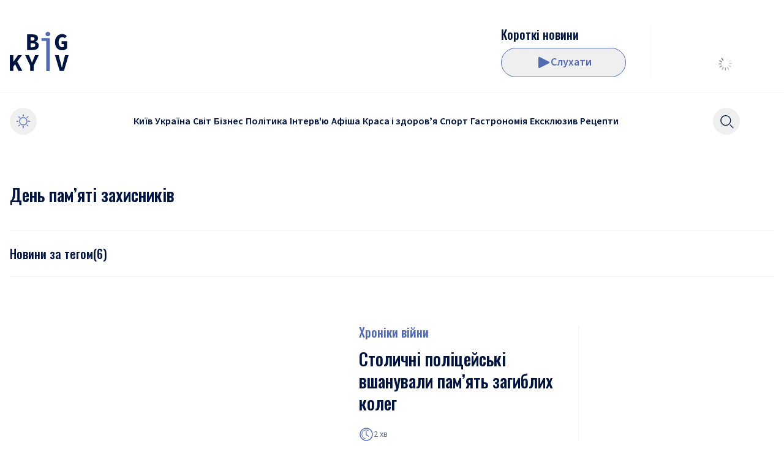

--- FILE ---
content_type: text/html; charset=utf-8
request_url: https://bigkyiv.com.ua/tag/den-pam-yati-zahysnykiv/
body_size: 19676
content:
<!DOCTYPE html><html lang="uk"><head><meta charSet="utf-8"/><meta name="viewport" content="width=device-width"/><title>Новини по темі День пам’яті захисників - Великий Київ</title><meta name="description" content="День пам’яті захисників - Великий Київ"/><link rel="canonical" href="https://prod.bigkyiv.com.ua/tag/den-pam-yati-zahysnykiv/"/><meta property="og:locale" content="uk_UA"/><meta property="og:type" content="article"/><meta property="og:title" content="День пам’яті захисників"/><meta property="og:description" content="День пам’яті захисників - Великий Київ"/><meta property="og:url" content="https://prod.bigkyiv.com.ua/tag/den-pam-yati-zahysnykiv/"/><meta property="og:site_name" content="Великий Київ"/><meta property="og:image" content="https://adm.bigkyiv.com.ua/wp-content/uploads/2025/02/big-kyiv-logo-800x800-1.png"/><meta property="og:image:width" content="800"/><meta property="og:image:height" content="800"/><meta property="og:image:type" content="image/png"/><meta name="twitter:card" content="summary_large_image"/><meta name="twitter:site" content="@BigkievCom"/><script type="application/ld+json" class="yoast-schema-graph">{"@context":"https://schema.org","@graph":[{"@type":"CollectionPage","@id":"https://prod.bigkyiv.com.ua/tag/den-pam-yati-zahysnykiv/","url":"https://prod.bigkyiv.com.ua/tag/den-pam-yati-zahysnykiv/","name":"Новини по темі День пам’яті захисників - Великий Київ","isPartOf":{"@id":"https://adm.bigkyiv.com.ua/#website"},"description":"День пам’яті захисників - Великий Київ","breadcrumb":{"@id":"https://prod.bigkyiv.com.ua/tag/den-pam-yati-zahysnykiv/#breadcrumb"},"inLanguage":"uk"},{"@type":"BreadcrumbList","@id":"https://prod.bigkyiv.com.ua/tag/den-pam-yati-zahysnykiv/#breadcrumb","itemListElement":[{"@type":"ListItem","position":1,"name":"Головна сторінка","item":"https://adm.bigkyiv.com.ua/"},{"@type":"ListItem","position":2,"name":"День пам’яті захисників"}]},{"@type":"WebSite","@id":"https://adm.bigkyiv.com.ua/#website","url":"https://adm.bigkyiv.com.ua/","name":"Великий Київ","description":"Останні новини України","publisher":{"@id":"https://adm.bigkyiv.com.ua/#organization"},"potentialAction":[{"@type":"SearchAction","target":{"@type":"EntryPoint","urlTemplate":"https://adm.bigkyiv.com.ua/?s={search_term_string}"},"query-input":{"@type":"PropertyValueSpecification","valueRequired":true,"valueName":"search_term_string"}}],"inLanguage":"uk"},{"@type":"Organization","@id":"https://adm.bigkyiv.com.ua/#organization","name":"Великий Київ","url":"https://adm.bigkyiv.com.ua/","logo":{"@type":"ImageObject","inLanguage":"uk","@id":"https://adm.bigkyiv.com.ua/#/schema/logo/image/","url":"https://adm.bigkyiv.com.ua/wp-content/uploads/2025/02/big-kyiv-logo-800x800-1.png","contentUrl":"https://adm.bigkyiv.com.ua/wp-content/uploads/2025/02/big-kyiv-logo-800x800-1.png","width":800,"height":800,"caption":"Великий Київ"},"image":{"@id":"https://adm.bigkyiv.com.ua/#/schema/logo/image/"},"sameAs":["https://www.facebook.com/pg/bigkyiv/posts/?ref=page_internal","https://x.com/BigkievCom","https://www.instagram.com/big_kyiv/","https://www.youtube.com/channel/UCXKmQqQzgubDZlJtQdZ6GhQ"],"description":"Big Kyiv - провідне онлайн-видання, що оперативно інформує про головні події Києва, України та світу."}]}</script><meta name="next-head-count" content="18"/><link rel="shortcut icon" type="image/x-icon" href="/favicons/favicon.ico?v=1"/><link rel="icon" type="image/png" href="/favicons/favicon-16x16.png?v=1" sizes="16x16"/><link rel="icon" type="image/png" href="/favicons/favicon-32x32.png?v=1" sizes="32x32"/><link rel="icon" type="image/png" href="/favicons/favicon-48x48.png?v=1" sizes="48x48"/><link rel="icon" type="image/png" href="/favicons/favicon-64x64.png?v=1" sizes="64x64"/><link rel="icon" type="image/png" href="/favicons/favicon-128x128.png?v=1" sizes="128x128"/><link rel="icon" type="image/png" href="/favicons/favicon-192x192.png?v=1" sizes="192x192"/><link rel="icon" type="image/png" href="/favicons/favicon-256x256.png?v=1" sizes="256x256"/><link rel="icon" type="image/png" href="/favicons/favicon-512x512.png?v=1" sizes="256x256"/><link rel="icon" type="image/svg+xml" href="/favicons/favicon-128x128.svg?v=1"/><link rel="apple-touch-icon" href="/favicons/apple-touch-icon.png?v=1" sizes="180x180"/><link rel="manifest" href="/favicons/site.webmanifest?v=1"/><link rel="mask-icon" href="/favicons/safari-pinned-tab.svg?v=1" color="#526ab0"/><meta name="apple-mobile-web-app-title" content="Big Kyiv"/><meta name="application-name" content="Big Kyiv"/><meta name="theme-color" content="#526ab0"/><script>
                  try {
                    if (localStorage.theme === 'dark' || (!('theme' in localStorage) && window.matchMedia('(prefers-color-scheme: dark)').matches)) {
                      document.documentElement.classList.add('dark')
                    } else {
                      document.documentElement.classList.remove('dark')
                    }
                  } catch (_) {}
                </script><script src="https://jsc.mgid.com/site/739509.js" async=""></script><link rel="preload" href="/_next/static/media/1e377d93cbdd6b44-s.p.woff2" as="font" type="font/woff2" crossorigin="anonymous" data-next-font="size-adjust"/><link rel="preload" href="/_next/static/media/9cf9c6e84ed13b5e-s.p.woff2" as="font" type="font/woff2" crossorigin="anonymous" data-next-font="size-adjust"/><link rel="preload" href="/_next/static/media/08ff561b69b8d3e5-s.p.woff2" as="font" type="font/woff2" crossorigin="anonymous" data-next-font="size-adjust"/><link rel="preload" href="/_next/static/media/f8a669a999c483ca-s.p.woff2" as="font" type="font/woff2" crossorigin="anonymous" data-next-font="size-adjust"/><link rel="preload" href="/_next/static/css/f16dac4f20dfd75d.css" as="style"/><link rel="stylesheet" href="/_next/static/css/f16dac4f20dfd75d.css" data-n-g=""/><noscript data-n-css=""></noscript><script defer="" nomodule="" src="/_next/static/chunks/polyfills-42372ed130431b0a.js"></script><script src="/_next/static/chunks/webpack-f43fd0b9c563d977.js" defer=""></script><script src="/_next/static/chunks/framework-945b357d4a851f4b.js" defer=""></script><script src="/_next/static/chunks/main-4dbd4055adabafaf.js" defer=""></script><script src="/_next/static/chunks/pages/_app-592dba7a4f456b42.js" defer=""></script><script src="/_next/static/chunks/pages/tag/%5Bslug%5D-415360bf2bf8e93a.js" defer=""></script><script src="/_next/static/a_oc2cfkatXUaiXNClmIF/_buildManifest.js" defer=""></script><script src="/_next/static/a_oc2cfkatXUaiXNClmIF/_ssgManifest.js" defer=""></script><style id="__jsx-2438940779">html{font-family:'__Source_Sans_3_fe10b7', '__Source_Sans_3_Fallback_fe10b7'}</style></head><body class="&#x27;relative bg-light-background text-base text-light-text-400 dark:bg-dark-background dark:text-dark-text-400"><noscript><iframe src="https://www.googletagmanager.com/ns.html?id=GTM-PRVC5DNM" height="0" width="0" style="display:none;visibility:hidden"></iframe></noscript><div id="__next"><style>
    #nprogress {
      pointer-events: none;
    }
    #nprogress .bar {
      background: #7588C0;
      position: fixed;
      z-index: 9999;
      top: 0;
      left: 0;
      width: 100%;
      height: 3px;
    }
    #nprogress .peg {
      display: block;
      position: absolute;
      right: 0px;
      width: 100px;
      height: 100%;
      box-shadow: 0 0 10px #7588C0, 0 0 5px #7588C0;
      opacity: 1;
      -webkit-transform: rotate(3deg) translate(0px, -4px);
      -ms-transform: rotate(3deg) translate(0px, -4px);
      transform: rotate(3deg) translate(0px, -4px);
    }
    #nprogress .spinner {
      display: block;
      position: fixed;
      z-index: 1031;
      top: 15px;
      right: 15px;
    }
    #nprogress .spinner-icon {
      width: 18px;
      height: 18px;
      box-sizing: border-box;
      border: solid 2px transparent;
      border-top-color: #7588C0;
      border-left-color: #7588C0;
      border-radius: 50%;
      -webkit-animation: nprogresss-spinner 400ms linear infinite;
      animation: nprogress-spinner 400ms linear infinite;
    }
    .nprogress-custom-parent {
      overflow: hidden;
      position: relative;
    }
    .nprogress-custom-parent #nprogress .spinner,
    .nprogress-custom-parent #nprogress .bar {
      position: absolute;
    }
    @-webkit-keyframes nprogress-spinner {
      0% {
        -webkit-transform: rotate(0deg);
      }
      100% {
        -webkit-transform: rotate(360deg);
      }
    }
    @keyframes nprogress-spinner {
      0% {
        transform: rotate(0deg);
      }
      100% {
        transform: rotate(360deg);
      }
    }
  </style><header class="z-30 w-full transition-[top] duration-300 max-md:top-0 sticky mb-4 md:mb-14 md:top-0"><div class="relative z-10 bg-light-background dark:bg-dark-background"><div class="hidden pb-6 md:divider-b before:bg-light-secondary-100 md:block dark:before:bg-dark-secondary-100"><div class="container px-4"><div class="pt-6 md:pt-10"><div class="h-22 md:flex md:justify-between"><div class="flex items-center gap-x-8"><div class="flex flex-shrink-0"><a class="inline-block flex-shrink-0 " href="/"><svg xmlns="http://www.w3.org/2000/svg" fill="currentColor" viewBox="0 0 96 64" class="w-18 text-2xl text-light-text-400 md:w-24 dark:text-dark-text-400"><path d="M0 63.736V38.12h5.814v10.49h.117l7.53-10.49h6.36L5.814 56.743v6.993zm14.164 0L8.233 51.831l3.394-4.518 8.897 16.423zM33.28 63.736v-8.643l-8.193-16.974h6.164l2.576 6.169q.585 1.454 1.131 2.907.585 1.414 1.17 2.947h.157q.624-1.533 1.21-2.947.624-1.454 1.17-2.907l2.575-6.169h6.009l-8.194 16.974v8.643zM81.446 63.736 73.76 38.12h6.086l3.044 11.944q.585 2.122 1.014 4.126.468 1.965 1.015 4.086h.156a59 59 0 0 0 1.053-4.086q.469-2.004 1.015-4.126l3.004-11.944H96l-7.648 25.617zM28.186 29.664V4.047h8.545q2.652 0 4.76.59 2.106.55 3.316 1.924 1.25 1.375 1.249 3.85 0 1.73-1.053 3.34-1.054 1.612-3.317 2.2v.158q2.731.472 4.136 1.964 1.404 1.455 1.404 4.047 0 2.594-1.287 4.283-1.287 1.65-3.512 2.475-2.184.786-4.955.786zm5.735-15.323h2.537q2.107 0 3.043-.825.936-.865.936-2.318 0-1.415-.975-2.004-.936-.63-2.966-.629h-2.575zm0 10.805h3.083q2.34 0 3.472-.865 1.132-.864 1.132-2.593 0-1.689-1.132-2.436t-3.472-.746H33.92z"></path><path fill="#526AB0" d="M59.541 64V14.695h-7.804v-4.519h13.54V64zm2.614-56.888q-1.639 0-2.73-.943-1.094-.983-1.093-2.554 0-1.611 1.092-2.593Q60.516 0 62.155 0q1.679 0 2.732 1.022 1.092.982 1.092 2.593 0 1.571-1.092 2.554-1.054.942-2.732.943"></path><path d="M85.473 30.136q-3.239 0-5.892-1.454-2.653-1.493-4.214-4.4-1.56-2.947-1.56-7.27 0-4.281 1.56-7.268 1.56-3.026 4.214-4.597 2.692-1.572 5.97-1.572 2.576 0 4.41 1.022 1.833.982 3.043 2.24l-3.16 3.575a7.3 7.3 0 0 0-1.796-1.336q-.975-.51-2.497-.51-1.638 0-2.965 1.02-1.327.984-2.107 2.83-.742 1.846-.742 4.4 0 2.632.664 4.519.663 1.846 2.029 2.828 1.365.983 3.355.983.742 0 1.405-.197.702-.195 1.093-.59v-4.4h-3.707v-4.714h8.857v11.787q-1.288 1.218-3.434 2.16-2.106.944-4.526.944"></path></svg></a></div></div><div class="flex"><div class="flex max-w-80 items-center gap-x-6"><a class="relative hidden aspect-1 h-21 w-21 md:block" href="/podcast/korotki-novyny/"> <img alt="" loading="lazy" decoding="async" data-nimg="fill" class="invisible rounded-lg object-cover" style="position:absolute;height:100%;width:100%;left:0;top:0;right:0;bottom:0;color:transparent" sizes="5.25rem" srcSet="/_next/image/?url=https%3A%2F%2Fadm.bigkyiv.com.ua%2Fwp-content%2Fuploads%2F2025%2F02%2F2025-02-11-11.05.37.png&amp;w=16&amp;q=75 16w, /_next/image/?url=https%3A%2F%2Fadm.bigkyiv.com.ua%2Fwp-content%2Fuploads%2F2025%2F02%2F2025-02-11-11.05.37.png&amp;w=32&amp;q=75 32w, /_next/image/?url=https%3A%2F%2Fadm.bigkyiv.com.ua%2Fwp-content%2Fuploads%2F2025%2F02%2F2025-02-11-11.05.37.png&amp;w=48&amp;q=75 48w, /_next/image/?url=https%3A%2F%2Fadm.bigkyiv.com.ua%2Fwp-content%2Fuploads%2F2025%2F02%2F2025-02-11-11.05.37.png&amp;w=64&amp;q=75 64w, /_next/image/?url=https%3A%2F%2Fadm.bigkyiv.com.ua%2Fwp-content%2Fuploads%2F2025%2F02%2F2025-02-11-11.05.37.png&amp;w=96&amp;q=75 96w, /_next/image/?url=https%3A%2F%2Fadm.bigkyiv.com.ua%2Fwp-content%2Fuploads%2F2025%2F02%2F2025-02-11-11.05.37.png&amp;w=128&amp;q=75 128w, /_next/image/?url=https%3A%2F%2Fadm.bigkyiv.com.ua%2Fwp-content%2Fuploads%2F2025%2F02%2F2025-02-11-11.05.37.png&amp;w=256&amp;q=75 256w, /_next/image/?url=https%3A%2F%2Fadm.bigkyiv.com.ua%2Fwp-content%2Fuploads%2F2025%2F02%2F2025-02-11-11.05.37.png&amp;w=384&amp;q=75 384w, /_next/image/?url=https%3A%2F%2Fadm.bigkyiv.com.ua%2Fwp-content%2Fuploads%2F2025%2F02%2F2025-02-11-11.05.37.png&amp;w=640&amp;q=75 640w, /_next/image/?url=https%3A%2F%2Fadm.bigkyiv.com.ua%2Fwp-content%2Fuploads%2F2025%2F02%2F2025-02-11-11.05.37.png&amp;w=750&amp;q=75 750w, /_next/image/?url=https%3A%2F%2Fadm.bigkyiv.com.ua%2Fwp-content%2Fuploads%2F2025%2F02%2F2025-02-11-11.05.37.png&amp;w=828&amp;q=75 828w, /_next/image/?url=https%3A%2F%2Fadm.bigkyiv.com.ua%2Fwp-content%2Fuploads%2F2025%2F02%2F2025-02-11-11.05.37.png&amp;w=1080&amp;q=75 1080w, /_next/image/?url=https%3A%2F%2Fadm.bigkyiv.com.ua%2Fwp-content%2Fuploads%2F2025%2F02%2F2025-02-11-11.05.37.png&amp;w=1200&amp;q=75 1200w, /_next/image/?url=https%3A%2F%2Fadm.bigkyiv.com.ua%2Fwp-content%2Fuploads%2F2025%2F02%2F2025-02-11-11.05.37.png&amp;w=1920&amp;q=75 1920w, /_next/image/?url=https%3A%2F%2Fadm.bigkyiv.com.ua%2Fwp-content%2Fuploads%2F2025%2F02%2F2025-02-11-11.05.37.png&amp;w=2048&amp;q=75 2048w, /_next/image/?url=https%3A%2F%2Fadm.bigkyiv.com.ua%2Fwp-content%2Fuploads%2F2025%2F02%2F2025-02-11-11.05.37.png&amp;w=3840&amp;q=75 3840w" src="/_next/image/?url=https%3A%2F%2Fadm.bigkyiv.com.ua%2Fwp-content%2Fuploads%2F2025%2F02%2F2025-02-11-11.05.37.png&amp;w=3840&amp;q=75"/></a><div class="flex h-full flex-grow items-center justify-end gap-2 md:max-h-21 md:flex-col md:items-start md:justify-between md:gap-0"><a href="/podcast/korotki-novyny/"><h3 class="__className_751a64 text-xl font-medium line-clamp-1">Короткі новини</h3></a><div class="nc-ButtonPlayMusicPlayer "><button class="relative inline-flex flex-shrink-0 items-center justify-center gap-2 rounded-full border text-lg font-semibold leading-none transition-colors border-light-primary-main px-10 py-3 text-light-primary-main hover:bg-light-primary-main hover:text-light-background focus-visible:ring-offset-2 active:border-light-primary-200 active:bg-light-primary-200 active:text-light-background dark:border-dark-primary-main dark:text-dark-primary-main dark:hover:bg-dark-primary-main dark:hover:text-dark-background dark:active:border-dark-primary-200 dark:active:bg-dark-primary-200 dark:active:text-dark-background h-12 md:w-full md:min-w-[204px]" type="button"><span class="shrink-0"><svg xmlns="http://www.w3.org/2000/svg" width="24" height="24" fill="currentColor" class="h-6 w-6"><path d="M21.44 10.72 5.96 2.98A1.38 1.38 0 0 0 4 4.213v15.474a1.373 1.373 0 0 0 2 1.233l15.44-7.74a1.38 1.38 0 0 0 0-2.467z"></path></svg></span>Слухати</button></div></div></div><div class="self-center bg-light-secondary-100 md:block dark:bg-dark-secondary-100 h-8 w-px mx-6 h-full xl:mx-10"></div><div class="flex min-w-[161px]"><div class="flex justify-end flex-col w-full justify-center"><div class="flex h-12 w-full items-center justify-center mt-auto flex"><div class="relative inline-block text-current h-6 w-6"><div class="absolute h-full w-full transform animate-rotating-fade" style="transform:rotate(0deg);animation-delay:-1.1s"><div class="absolute left-1/2 top-[5%] h-[20%] w-[6%] -translate-x-1/2 rounded-[20%] bg-current"></div></div><div class="absolute h-full w-full transform animate-rotating-fade" style="transform:rotate(30deg);animation-delay:-1.0s"><div class="absolute left-1/2 top-[5%] h-[20%] w-[6%] -translate-x-1/2 rounded-[20%] bg-current"></div></div><div class="absolute h-full w-full transform animate-rotating-fade" style="transform:rotate(60deg);animation-delay:-0.9s"><div class="absolute left-1/2 top-[5%] h-[20%] w-[6%] -translate-x-1/2 rounded-[20%] bg-current"></div></div><div class="absolute h-full w-full transform animate-rotating-fade" style="transform:rotate(90deg);animation-delay:-0.8s"><div class="absolute left-1/2 top-[5%] h-[20%] w-[6%] -translate-x-1/2 rounded-[20%] bg-current"></div></div><div class="absolute h-full w-full transform animate-rotating-fade" style="transform:rotate(120deg);animation-delay:-0.7s"><div class="absolute left-1/2 top-[5%] h-[20%] w-[6%] -translate-x-1/2 rounded-[20%] bg-current"></div></div><div class="absolute h-full w-full transform animate-rotating-fade" style="transform:rotate(150deg);animation-delay:-0.6s"><div class="absolute left-1/2 top-[5%] h-[20%] w-[6%] -translate-x-1/2 rounded-[20%] bg-current"></div></div><div class="absolute h-full w-full transform animate-rotating-fade" style="transform:rotate(180deg);animation-delay:-0.5s"><div class="absolute left-1/2 top-[5%] h-[20%] w-[6%] -translate-x-1/2 rounded-[20%] bg-current"></div></div><div class="absolute h-full w-full transform animate-rotating-fade" style="transform:rotate(210deg);animation-delay:-0.4s"><div class="absolute left-1/2 top-[5%] h-[20%] w-[6%] -translate-x-1/2 rounded-[20%] bg-current"></div></div><div class="absolute h-full w-full transform animate-rotating-fade" style="transform:rotate(240deg);animation-delay:-0.3s"><div class="absolute left-1/2 top-[5%] h-[20%] w-[6%] -translate-x-1/2 rounded-[20%] bg-current"></div></div><div class="absolute h-full w-full transform animate-rotating-fade" style="transform:rotate(270deg);animation-delay:-0.2s"><div class="absolute left-1/2 top-[5%] h-[20%] w-[6%] -translate-x-1/2 rounded-[20%] bg-current"></div></div><div class="absolute h-full w-full transform animate-rotating-fade" style="transform:rotate(300deg);animation-delay:-0.1s"><div class="absolute left-1/2 top-[5%] h-[20%] w-[6%] -translate-x-1/2 rounded-[20%] bg-current"></div></div><div class="absolute h-full w-full transform animate-rotating-fade" style="transform:rotate(330deg);animation-delay:-0.0s"><div class="absolute left-1/2 top-[5%] h-[20%] w-[6%] -translate-x-1/2 rounded-[20%] bg-current"></div></div></div></div></div></div></div></div></div></div></div><div class="container px-4"><div class="flex min-h-12 items-center justify-between gap-x-1 py-6"><div class="md:hidden"><a class="inline-block flex-shrink-0 " href="/"><svg xmlns="http://www.w3.org/2000/svg" fill="currentColor" viewBox="0 0 96 64" class="w-18 text-2xl text-light-text-400 md:w-24 dark:text-dark-text-400"><path d="M0 63.736V38.12h5.814v10.49h.117l7.53-10.49h6.36L5.814 56.743v6.993zm14.164 0L8.233 51.831l3.394-4.518 8.897 16.423zM33.28 63.736v-8.643l-8.193-16.974h6.164l2.576 6.169q.585 1.454 1.131 2.907.585 1.414 1.17 2.947h.157q.624-1.533 1.21-2.947.624-1.454 1.17-2.907l2.575-6.169h6.009l-8.194 16.974v8.643zM81.446 63.736 73.76 38.12h6.086l3.044 11.944q.585 2.122 1.014 4.126.468 1.965 1.015 4.086h.156a59 59 0 0 0 1.053-4.086q.469-2.004 1.015-4.126l3.004-11.944H96l-7.648 25.617zM28.186 29.664V4.047h8.545q2.652 0 4.76.59 2.106.55 3.316 1.924 1.25 1.375 1.249 3.85 0 1.73-1.053 3.34-1.054 1.612-3.317 2.2v.158q2.731.472 4.136 1.964 1.404 1.455 1.404 4.047 0 2.594-1.287 4.283-1.287 1.65-3.512 2.475-2.184.786-4.955.786zm5.735-15.323h2.537q2.107 0 3.043-.825.936-.865.936-2.318 0-1.415-.975-2.004-.936-.63-2.966-.629h-2.575zm0 10.805h3.083q2.34 0 3.472-.865 1.132-.864 1.132-2.593 0-1.689-1.132-2.436t-3.472-.746H33.92z"></path><path fill="#526AB0" d="M59.541 64V14.695h-7.804v-4.519h13.54V64zm2.614-56.888q-1.639 0-2.73-.943-1.094-.983-1.093-2.554 0-1.611 1.092-2.593Q60.516 0 62.155 0q1.679 0 2.732 1.022 1.092.982 1.092 2.593 0 1.571-1.092 2.554-1.054.942-2.732.943"></path><path d="M85.473 30.136q-3.239 0-5.892-1.454-2.653-1.493-4.214-4.4-1.56-2.947-1.56-7.27 0-4.281 1.56-7.268 1.56-3.026 4.214-4.597 2.692-1.572 5.97-1.572 2.576 0 4.41 1.022 1.833.982 3.043 2.24l-3.16 3.575a7.3 7.3 0 0 0-1.796-1.336q-.975-.51-2.497-.51-1.638 0-2.965 1.02-1.327.984-2.107 2.83-.742 1.846-.742 4.4 0 2.632.664 4.519.663 1.846 2.029 2.828 1.365.983 3.355.983.742 0 1.405-.197.702-.195 1.093-.59v-4.4h-3.707v-4.714h8.857v11.787q-1.288 1.218-3.434 2.16-2.106.944-4.526.944"></path></svg></a></div><div class="flex items-center gap-x-1 md:grid md:w-full md:grid-cols-[3rem_1fr_6.25rem] md:justify-start"><button type="button" class="inline-flex items-center justify-center rounded-full text-light-primary-main transition-colors hover:bg-opacity-10 hover:text-light-primary-main active:bg-opacity-10 active:text-light-primary-200 dark:text-dark-primary-main dark:hover:text-dark-primary-main dark:active:text-dark-primary-200 self-center md:flex w-11 h-11"><svg xmlns="http://www.w3.org/2000/svg" fill="currentColor" viewBox="0 0 24 24" class="h-6 w-6"><path d="M12 4.207a.667.667 0 0 0 .666-.667V1.273a.667.667 0 1 0-1.333 0V3.54a.666.666 0 0 0 .667.667M12 19.793a.667.667 0 0 0-.667.667v2.267a.667.667 0 1 0 1.333 0V20.46a.667.667 0 0 0-.666-.667M5.546 6.493A.67.67 0 0 0 6 6.667a.667.667 0 0 0 .473-1.14l-1.587-1.58a.667.667 0 0 0-.94.94zM18.453 17.507a.669.669 0 1 0-.946.946l1.606 1.6a.67.67 0 0 0 .474.2.67.67 0 0 0 .466-.2.667.667 0 0 0 0-.94zM4.206 12a.667.667 0 0 0-.666-.667H1.273a.667.667 0 1 0 0 1.334H3.54A.667.667 0 0 0 4.206 12M22.726 11.333H20.46a.667.667 0 0 0 0 1.334h2.266a.667.667 0 0 0 0-1.334M5.546 17.507l-1.6 1.606a.666.666 0 0 0 .724 1.088.7.7 0 0 0 .216-.148l1.607-1.6a.67.67 0 0 0-.947-.946M18 6.667a.67.67 0 0 0 .473-.194l1.6-1.606a.667.667 0 0 0 0-.94.667.667 0 0 0-.94 0l-1.607 1.6A.666.666 0 0 0 18 6.667"></path><path d="M12.087 5.167a6.753 6.753 0 1 0 6.667 6.753 6.72 6.72 0 0 0-6.667-6.753m0 12.166a5.42 5.42 0 1 1 5.333-5.413 5.386 5.386 0 0 1-5.333 5.413"></path></svg></button><div class="hidden w-auto justify-center overflow-x-hidden md:flex"><nav class="scrollbar-hide flex items-center gap-x-6 gap-y-2 overflow-x-auto py-2"><a class="whitespace-nowrap p-0.5 text-base font-semibold leading-none hover:underline" href="/category/kyiv/">Київ</a><a class="whitespace-nowrap p-0.5 text-base font-semibold leading-none hover:underline" href="/category/ukraine/">Україна</a><a class="whitespace-nowrap p-0.5 text-base font-semibold leading-none hover:underline" href="/category/world/">Світ</a><a class="whitespace-nowrap p-0.5 text-base font-semibold leading-none hover:underline" href="/category/bisness/">Бізнес</a><a class="whitespace-nowrap p-0.5 text-base font-semibold leading-none hover:underline" href="/category/dossier/">Політика</a><a class="whitespace-nowrap p-0.5 text-base font-semibold leading-none hover:underline" href="/category/interview/">Інтерв&#x27;ю</a><a class="whitespace-nowrap p-0.5 text-base font-semibold leading-none hover:underline" href="/events/">Афіша</a><a class="whitespace-nowrap p-0.5 text-base font-semibold leading-none hover:underline" href="/category/health-and-beauty/">Краса і здоровʼя</a><a class="whitespace-nowrap p-0.5 text-base font-semibold leading-none hover:underline" href="/category/sport/">Спорт</a><a class="whitespace-nowrap p-0.5 text-base font-semibold leading-none hover:underline" href="/category/restorany/">Гастрономія</a><a class="whitespace-nowrap p-0.5 text-base font-semibold leading-none hover:underline" href="/category/exclusive/">Ексклюзив</a><a class="whitespace-nowrap p-0.5 text-base font-semibold leading-none hover:underline" href="/recipes/">Рецепти</a></nav></div><div class="flex items-center justify-end gap-x-1 md:justify-between"><div class="relative flex items-center" data-headlessui-state=""><button class="inline-flex h-11 w-11 items-center justify-center rounded-full transition-colors hover:bg-opacity-10 hover:text-light-primary-main active:bg-opacity-10 active:text-light-primary-200 dark:hover:text-dark-primary-main dark:active:text-dark-primary-200" type="button" aria-expanded="false" data-headlessui-state=""><svg xmlns="http://www.w3.org/2000/svg" fill="currentColor" viewBox="0 0 24 24" class="h-6 w-6"><path d="M10.886 3.367a7.3 7.3 0 1 1-7.293 7.3 7.333 7.333 0 0 1 7.293-7.3m0-1.367a8.667 8.667 0 1 0 0 17.333 8.667 8.667 0 0 0 0-17.333M23.334 22.193l-4.914-4.946-.946.94 4.913 4.946a.665.665 0 0 0 1.089-.212.67.67 0 0 0-.142-.728"></path></svg></button></div><span hidden="" style="position:fixed;top:1px;left:1px;width:1px;height:0;padding:0;margin:-1px;overflow:hidden;clip:rect(0, 0, 0, 0);white-space:nowrap;border-width:0;display:none"></span></div></div></div></div><div class="container flex justify-end px-4 pb-4 md:hidden"><div class="flex max-w-80 items-center gap-x-6"><a class="relative hidden aspect-1 h-21 w-21 md:block" href="/podcast/korotki-novyny/"> <img alt="" loading="lazy" decoding="async" data-nimg="fill" class="invisible rounded-lg object-cover" style="position:absolute;height:100%;width:100%;left:0;top:0;right:0;bottom:0;color:transparent" sizes="5.25rem" srcSet="/_next/image/?url=https%3A%2F%2Fadm.bigkyiv.com.ua%2Fwp-content%2Fuploads%2F2025%2F02%2F2025-02-11-11.05.37.png&amp;w=16&amp;q=75 16w, /_next/image/?url=https%3A%2F%2Fadm.bigkyiv.com.ua%2Fwp-content%2Fuploads%2F2025%2F02%2F2025-02-11-11.05.37.png&amp;w=32&amp;q=75 32w, /_next/image/?url=https%3A%2F%2Fadm.bigkyiv.com.ua%2Fwp-content%2Fuploads%2F2025%2F02%2F2025-02-11-11.05.37.png&amp;w=48&amp;q=75 48w, /_next/image/?url=https%3A%2F%2Fadm.bigkyiv.com.ua%2Fwp-content%2Fuploads%2F2025%2F02%2F2025-02-11-11.05.37.png&amp;w=64&amp;q=75 64w, /_next/image/?url=https%3A%2F%2Fadm.bigkyiv.com.ua%2Fwp-content%2Fuploads%2F2025%2F02%2F2025-02-11-11.05.37.png&amp;w=96&amp;q=75 96w, /_next/image/?url=https%3A%2F%2Fadm.bigkyiv.com.ua%2Fwp-content%2Fuploads%2F2025%2F02%2F2025-02-11-11.05.37.png&amp;w=128&amp;q=75 128w, /_next/image/?url=https%3A%2F%2Fadm.bigkyiv.com.ua%2Fwp-content%2Fuploads%2F2025%2F02%2F2025-02-11-11.05.37.png&amp;w=256&amp;q=75 256w, /_next/image/?url=https%3A%2F%2Fadm.bigkyiv.com.ua%2Fwp-content%2Fuploads%2F2025%2F02%2F2025-02-11-11.05.37.png&amp;w=384&amp;q=75 384w, /_next/image/?url=https%3A%2F%2Fadm.bigkyiv.com.ua%2Fwp-content%2Fuploads%2F2025%2F02%2F2025-02-11-11.05.37.png&amp;w=640&amp;q=75 640w, /_next/image/?url=https%3A%2F%2Fadm.bigkyiv.com.ua%2Fwp-content%2Fuploads%2F2025%2F02%2F2025-02-11-11.05.37.png&amp;w=750&amp;q=75 750w, /_next/image/?url=https%3A%2F%2Fadm.bigkyiv.com.ua%2Fwp-content%2Fuploads%2F2025%2F02%2F2025-02-11-11.05.37.png&amp;w=828&amp;q=75 828w, /_next/image/?url=https%3A%2F%2Fadm.bigkyiv.com.ua%2Fwp-content%2Fuploads%2F2025%2F02%2F2025-02-11-11.05.37.png&amp;w=1080&amp;q=75 1080w, /_next/image/?url=https%3A%2F%2Fadm.bigkyiv.com.ua%2Fwp-content%2Fuploads%2F2025%2F02%2F2025-02-11-11.05.37.png&amp;w=1200&amp;q=75 1200w, /_next/image/?url=https%3A%2F%2Fadm.bigkyiv.com.ua%2Fwp-content%2Fuploads%2F2025%2F02%2F2025-02-11-11.05.37.png&amp;w=1920&amp;q=75 1920w, /_next/image/?url=https%3A%2F%2Fadm.bigkyiv.com.ua%2Fwp-content%2Fuploads%2F2025%2F02%2F2025-02-11-11.05.37.png&amp;w=2048&amp;q=75 2048w, /_next/image/?url=https%3A%2F%2Fadm.bigkyiv.com.ua%2Fwp-content%2Fuploads%2F2025%2F02%2F2025-02-11-11.05.37.png&amp;w=3840&amp;q=75 3840w" src="/_next/image/?url=https%3A%2F%2Fadm.bigkyiv.com.ua%2Fwp-content%2Fuploads%2F2025%2F02%2F2025-02-11-11.05.37.png&amp;w=3840&amp;q=75"/></a><div class="flex h-full flex-grow items-center justify-end gap-2 md:max-h-21 md:flex-col md:items-start md:justify-between md:gap-0"><a href="/podcast/korotki-novyny/"><h3 class="__className_751a64 text-xl font-medium line-clamp-1">Короткі новини</h3></a><div class="nc-ButtonPlayMusicPlayer "><button class="relative inline-flex flex-shrink-0 items-center justify-center gap-2 rounded-full border text-lg font-semibold leading-none transition-colors dark:dark-light-background w-12 border-light-primary-main bg-light-primary-main p-3 text-light-background hover:border-light-primary-100 hover:bg-light-primary-100 focus-visible:ring-offset-2 active:border-light-primary-200 active:bg-light-primary-200 dark:border-dark-primary-100 dark:bg-dark-primary-main dark:text-dark-background dark:hover:border-dark-primary-100 dark:hover:bg-dark-primary-100 dark:active:border-dark-primary-200 dark:active:bg-dark-primary-200 h-12 md:w-full md:min-w-[204px]" type="button"><span class="shrink-0"><svg xmlns="http://www.w3.org/2000/svg" width="24" height="24" fill="currentColor" class="h-6 w-6"><path d="M21.44 10.72 5.96 2.98A1.38 1.38 0 0 0 4 4.213v15.474a1.373 1.373 0 0 0 2 1.233l15.44-7.74a1.38 1.38 0 0 0 0-2.467z"></path></svg></span></button></div></div></div></div></div></header><main class="container"><h2 class="__className_751a64 text-2xl font-medium mb-10">День пам’яті захисників</h2><p class="__className_751a64 text-xl font-medium flex gap-6 divider-y-secondary mb-20 py-6"><span>Новини за тегом</span><span>(<!-- -->6<!-- -->)</span></p><div class="container-grid relative lg:mb-20"><div class="flex-grow max-lg:mb-20"><div id="tag-posts"><ul class="flex flex-col gap-16"><li class="divider-t-secondary before:-top-8 first:before:hidden"><div class="relative flex flex-grow flex-col"><div class="relative gap-6 lg:grid-cols-[400px_1fr] xl:grid-cols-[546px_1fr] grid"><a class="flex flex-col" href="/stolychni-policzejski-vshanuvaly-pamyat-zagyblyh-koleg/"><div class="relative w-full rounded-xl self-center aspect-3/2"> <img alt="Столичні поліцейські вшанували пам’ять загиблих колег" loading="lazy" decoding="async" data-nimg="fill" class="invisible rounded-xl object-cover" style="position:absolute;height:100%;width:100%;left:0;top:0;right:0;bottom:0;color:transparent" sizes="(min-width: 360px) 828px, (min-width: 1024px) 640px" srcSet="/_next/image/?url=https%3A%2F%2Fadm.bigkyiv.com.ua%2Fwp-content%2Fuploads%2F2022%2F08%2F302156242_5375232372532490_5638108356863739295_n.jpg&amp;w=16&amp;q=75 16w, /_next/image/?url=https%3A%2F%2Fadm.bigkyiv.com.ua%2Fwp-content%2Fuploads%2F2022%2F08%2F302156242_5375232372532490_5638108356863739295_n.jpg&amp;w=32&amp;q=75 32w, /_next/image/?url=https%3A%2F%2Fadm.bigkyiv.com.ua%2Fwp-content%2Fuploads%2F2022%2F08%2F302156242_5375232372532490_5638108356863739295_n.jpg&amp;w=48&amp;q=75 48w, /_next/image/?url=https%3A%2F%2Fadm.bigkyiv.com.ua%2Fwp-content%2Fuploads%2F2022%2F08%2F302156242_5375232372532490_5638108356863739295_n.jpg&amp;w=64&amp;q=75 64w, /_next/image/?url=https%3A%2F%2Fadm.bigkyiv.com.ua%2Fwp-content%2Fuploads%2F2022%2F08%2F302156242_5375232372532490_5638108356863739295_n.jpg&amp;w=96&amp;q=75 96w, /_next/image/?url=https%3A%2F%2Fadm.bigkyiv.com.ua%2Fwp-content%2Fuploads%2F2022%2F08%2F302156242_5375232372532490_5638108356863739295_n.jpg&amp;w=128&amp;q=75 128w, /_next/image/?url=https%3A%2F%2Fadm.bigkyiv.com.ua%2Fwp-content%2Fuploads%2F2022%2F08%2F302156242_5375232372532490_5638108356863739295_n.jpg&amp;w=256&amp;q=75 256w, /_next/image/?url=https%3A%2F%2Fadm.bigkyiv.com.ua%2Fwp-content%2Fuploads%2F2022%2F08%2F302156242_5375232372532490_5638108356863739295_n.jpg&amp;w=384&amp;q=75 384w, /_next/image/?url=https%3A%2F%2Fadm.bigkyiv.com.ua%2Fwp-content%2Fuploads%2F2022%2F08%2F302156242_5375232372532490_5638108356863739295_n.jpg&amp;w=640&amp;q=75 640w, /_next/image/?url=https%3A%2F%2Fadm.bigkyiv.com.ua%2Fwp-content%2Fuploads%2F2022%2F08%2F302156242_5375232372532490_5638108356863739295_n.jpg&amp;w=750&amp;q=75 750w, /_next/image/?url=https%3A%2F%2Fadm.bigkyiv.com.ua%2Fwp-content%2Fuploads%2F2022%2F08%2F302156242_5375232372532490_5638108356863739295_n.jpg&amp;w=828&amp;q=75 828w, /_next/image/?url=https%3A%2F%2Fadm.bigkyiv.com.ua%2Fwp-content%2Fuploads%2F2022%2F08%2F302156242_5375232372532490_5638108356863739295_n.jpg&amp;w=1080&amp;q=75 1080w, /_next/image/?url=https%3A%2F%2Fadm.bigkyiv.com.ua%2Fwp-content%2Fuploads%2F2022%2F08%2F302156242_5375232372532490_5638108356863739295_n.jpg&amp;w=1200&amp;q=75 1200w, /_next/image/?url=https%3A%2F%2Fadm.bigkyiv.com.ua%2Fwp-content%2Fuploads%2F2022%2F08%2F302156242_5375232372532490_5638108356863739295_n.jpg&amp;w=1920&amp;q=75 1920w, /_next/image/?url=https%3A%2F%2Fadm.bigkyiv.com.ua%2Fwp-content%2Fuploads%2F2022%2F08%2F302156242_5375232372532490_5638108356863739295_n.jpg&amp;w=2048&amp;q=75 2048w, /_next/image/?url=https%3A%2F%2Fadm.bigkyiv.com.ua%2Fwp-content%2Fuploads%2F2022%2F08%2F302156242_5375232372532490_5638108356863739295_n.jpg&amp;w=3840&amp;q=75 3840w" src="/_next/image/?url=https%3A%2F%2Fadm.bigkyiv.com.ua%2Fwp-content%2Fuploads%2F2022%2F08%2F302156242_5375232372532490_5638108356863739295_n.jpg&amp;w=3840&amp;q=75"/></div></a><article class="order-1 flex flex-col lg:order-none"><div class="mb-4 flex items-center gap-6"><nav aria-label="Breadcrumb" class="dark:text-white flex items-center gap-4 text-xl font-medium leading-none __className_751a64"><a class="hover:underline text-light-primary-main dark:text-dark-primary-main" href="/category/skazhy-palyanyczya/">Хроніки війни</a></nav></div><a class="flex flex-col gap-6" href="/stolychni-policzejski-vshanuvaly-pamyat-zagyblyh-koleg/"><div class=""><h2 class="__className_751a64 text-2xl font-medium hover:underline md:max-xl:text-xl">Столичні поліцейські вшанували пам’ять загиблих колег</h2><div class="flex h-[17px] items-center gap-6 text-sm text-light-text-200 dark:text-dark-text-200 mt-6"><span class="text-sm flex items-center gap-2"><svg xmlns="http://www.w3.org/2000/svg" fill="currentColor" viewBox="0 0 24 24" class="h-6 w-6 text-light-primary-main dark:text-dark-primary-main"><path d="M12 1.333a10.667 10.667 0 1 0 0 21.334 10.667 10.667 0 0 0 0-21.334m0 20a9.333 9.333 0 1 1 0-18.666 9.333 9.333 0 0 1 0 18.666"></path><path d="M12.613 12.267v-5.1a.667.667 0 0 0-1.333 0v5.813l3.933 2.667a.666.666 0 1 0 .74-1.107z"></path><path d="M5.333 11.96a6.627 6.627 0 0 1 10.274-5.567l.566-.906a7.7 7.7 0 1 0-5.686 14l.18-1.02a6.67 6.67 0 0 1-5.334-6.507"></path></svg>2 хв</span></div></div></a><a class="mt-6" href="/post-author/bolshoj-kiev/"><div class="inline-flex items-center gap-3"><div class="relative inline-flex flex-shrink-0 items-center justify-center overflow-hidden font-medium uppercase text-light-background shadow-inner dark:text-dark-background rounded-full w-10 h-10 ring-1 ring-white dark:ring-neutral-900 bg-light-primary-main dark:bg-dark-primary-main"><span class="leading-none">В<!-- -->К</span></div><div class="flex flex-col justify-center"><span class="text-xl leading-none leading-none hover:underline">Великий Київ</span><span class="text-sm mt-1 block leading-none"></span></div></div></a></article></div></div></li><li class="divider-t-secondary before:-top-8 first:before:hidden"><div class="relative flex flex-grow flex-col"><div class="relative gap-6 lg:grid-cols-[400px_1fr] xl:grid-cols-[546px_1fr] grid"><a class="flex flex-col" href="/kyyiv-vshanuye-pamyat-zahysnykiv-ukrayiny-programa-zahodiv/"><div class="relative w-full rounded-xl self-center aspect-3/2"> <img alt="Київ вшанує пам’ять захисників України – програма заходів" loading="lazy" decoding="async" data-nimg="fill" class="invisible rounded-xl object-cover" style="position:absolute;height:100%;width:100%;left:0;top:0;right:0;bottom:0;color:transparent" sizes="(min-width: 360px) 828px, (min-width: 1024px) 640px" srcSet="/_next/image/?url=https%3A%2F%2Fadm.bigkyiv.com.ua%2Fwp-content%2Fuploads%2F2021%2F08%2F72396037_1756188577859335_3154370217228894208_o-825x460-1-660x440-1.jpg&amp;w=16&amp;q=75 16w, /_next/image/?url=https%3A%2F%2Fadm.bigkyiv.com.ua%2Fwp-content%2Fuploads%2F2021%2F08%2F72396037_1756188577859335_3154370217228894208_o-825x460-1-660x440-1.jpg&amp;w=32&amp;q=75 32w, /_next/image/?url=https%3A%2F%2Fadm.bigkyiv.com.ua%2Fwp-content%2Fuploads%2F2021%2F08%2F72396037_1756188577859335_3154370217228894208_o-825x460-1-660x440-1.jpg&amp;w=48&amp;q=75 48w, /_next/image/?url=https%3A%2F%2Fadm.bigkyiv.com.ua%2Fwp-content%2Fuploads%2F2021%2F08%2F72396037_1756188577859335_3154370217228894208_o-825x460-1-660x440-1.jpg&amp;w=64&amp;q=75 64w, /_next/image/?url=https%3A%2F%2Fadm.bigkyiv.com.ua%2Fwp-content%2Fuploads%2F2021%2F08%2F72396037_1756188577859335_3154370217228894208_o-825x460-1-660x440-1.jpg&amp;w=96&amp;q=75 96w, /_next/image/?url=https%3A%2F%2Fadm.bigkyiv.com.ua%2Fwp-content%2Fuploads%2F2021%2F08%2F72396037_1756188577859335_3154370217228894208_o-825x460-1-660x440-1.jpg&amp;w=128&amp;q=75 128w, /_next/image/?url=https%3A%2F%2Fadm.bigkyiv.com.ua%2Fwp-content%2Fuploads%2F2021%2F08%2F72396037_1756188577859335_3154370217228894208_o-825x460-1-660x440-1.jpg&amp;w=256&amp;q=75 256w, /_next/image/?url=https%3A%2F%2Fadm.bigkyiv.com.ua%2Fwp-content%2Fuploads%2F2021%2F08%2F72396037_1756188577859335_3154370217228894208_o-825x460-1-660x440-1.jpg&amp;w=384&amp;q=75 384w, /_next/image/?url=https%3A%2F%2Fadm.bigkyiv.com.ua%2Fwp-content%2Fuploads%2F2021%2F08%2F72396037_1756188577859335_3154370217228894208_o-825x460-1-660x440-1.jpg&amp;w=640&amp;q=75 640w, /_next/image/?url=https%3A%2F%2Fadm.bigkyiv.com.ua%2Fwp-content%2Fuploads%2F2021%2F08%2F72396037_1756188577859335_3154370217228894208_o-825x460-1-660x440-1.jpg&amp;w=750&amp;q=75 750w, /_next/image/?url=https%3A%2F%2Fadm.bigkyiv.com.ua%2Fwp-content%2Fuploads%2F2021%2F08%2F72396037_1756188577859335_3154370217228894208_o-825x460-1-660x440-1.jpg&amp;w=828&amp;q=75 828w, /_next/image/?url=https%3A%2F%2Fadm.bigkyiv.com.ua%2Fwp-content%2Fuploads%2F2021%2F08%2F72396037_1756188577859335_3154370217228894208_o-825x460-1-660x440-1.jpg&amp;w=1080&amp;q=75 1080w, /_next/image/?url=https%3A%2F%2Fadm.bigkyiv.com.ua%2Fwp-content%2Fuploads%2F2021%2F08%2F72396037_1756188577859335_3154370217228894208_o-825x460-1-660x440-1.jpg&amp;w=1200&amp;q=75 1200w, /_next/image/?url=https%3A%2F%2Fadm.bigkyiv.com.ua%2Fwp-content%2Fuploads%2F2021%2F08%2F72396037_1756188577859335_3154370217228894208_o-825x460-1-660x440-1.jpg&amp;w=1920&amp;q=75 1920w, /_next/image/?url=https%3A%2F%2Fadm.bigkyiv.com.ua%2Fwp-content%2Fuploads%2F2021%2F08%2F72396037_1756188577859335_3154370217228894208_o-825x460-1-660x440-1.jpg&amp;w=2048&amp;q=75 2048w, /_next/image/?url=https%3A%2F%2Fadm.bigkyiv.com.ua%2Fwp-content%2Fuploads%2F2021%2F08%2F72396037_1756188577859335_3154370217228894208_o-825x460-1-660x440-1.jpg&amp;w=3840&amp;q=75 3840w" src="/_next/image/?url=https%3A%2F%2Fadm.bigkyiv.com.ua%2Fwp-content%2Fuploads%2F2021%2F08%2F72396037_1756188577859335_3154370217228894208_o-825x460-1-660x440-1.jpg&amp;w=3840&amp;q=75"/></div></a><article class="order-1 flex flex-col lg:order-none"><div class="mb-4 flex items-center gap-6"><nav aria-label="Breadcrumb" class="dark:text-white flex items-center gap-4 text-xl font-medium leading-none __className_751a64"><a class="hover:underline text-light-primary-main dark:text-dark-primary-main" href="/category/novosti/">Новини</a></nav></div><a class="flex flex-col gap-6" href="/kyyiv-vshanuye-pamyat-zahysnykiv-ukrayiny-programa-zahodiv/"><div class=""><h2 class="__className_751a64 text-2xl font-medium hover:underline md:max-xl:text-xl">Київ вшанує пам’ять захисників України – програма заходів</h2><div class="flex h-[17px] items-center gap-6 text-sm text-light-text-200 dark:text-dark-text-200 mt-6"><span class="text-sm flex items-center gap-2"><svg xmlns="http://www.w3.org/2000/svg" fill="currentColor" viewBox="0 0 24 24" class="h-6 w-6 text-light-primary-main dark:text-dark-primary-main"><path d="M12 1.333a10.667 10.667 0 1 0 0 21.334 10.667 10.667 0 0 0 0-21.334m0 20a9.333 9.333 0 1 1 0-18.666 9.333 9.333 0 0 1 0 18.666"></path><path d="M12.613 12.267v-5.1a.667.667 0 0 0-1.333 0v5.813l3.933 2.667a.666.666 0 1 0 .74-1.107z"></path><path d="M5.333 11.96a6.627 6.627 0 0 1 10.274-5.567l.566-.906a7.7 7.7 0 1 0-5.686 14l.18-1.02a6.67 6.67 0 0 1-5.334-6.507"></path></svg>2 хв</span></div></div></a><a class="mt-6" href="/post-author/mariya-suprun/"><div class="inline-flex items-center gap-3"><div class="relative inline-flex flex-shrink-0 items-center justify-center overflow-hidden font-medium uppercase text-light-background shadow-inner dark:text-dark-background rounded-full w-10 h-10 ring-1 ring-white dark:ring-neutral-900 bg-light-primary-main dark:bg-dark-primary-main"><span class="leading-none">М<!-- -->С</span></div><div class="flex flex-col justify-center"><span class="text-xl leading-none leading-none hover:underline">Марія Супрун</span><span class="text-sm mt-1 block leading-none"></span></div></div></a></article></div></div></li><li class="divider-t-secondary before:-top-8 first:before:hidden"><div class="relative flex flex-grow flex-col"><div class="relative gap-6 lg:grid-cols-[400px_1fr] xl:grid-cols-[546px_1fr] grid"><a class="flex flex-col" href="/mif-ta-inshi-stolychni-kinoteatry-bezkoshtovno-pokazhut-dokumentalne-kino-pro-zahysnykiv/"><div class="relative w-full rounded-xl self-center aspect-3/2"> <img alt="“Міф” та інші. Столичні кінотеатри безкоштовно покажуть документальне кіно про захисників" loading="lazy" decoding="async" data-nimg="fill" class="invisible rounded-xl object-cover" style="position:absolute;height:100%;width:100%;left:0;top:0;right:0;bottom:0;color:transparent" sizes="(min-width: 360px) 828px, (min-width: 1024px) 640px" srcSet="/_next/image/?url=https%3A%2F%2Fadm.bigkyiv.com.ua%2Fwp-content%2Fuploads%2F2021%2F08%2F0001-70.jpg&amp;w=16&amp;q=75 16w, /_next/image/?url=https%3A%2F%2Fadm.bigkyiv.com.ua%2Fwp-content%2Fuploads%2F2021%2F08%2F0001-70.jpg&amp;w=32&amp;q=75 32w, /_next/image/?url=https%3A%2F%2Fadm.bigkyiv.com.ua%2Fwp-content%2Fuploads%2F2021%2F08%2F0001-70.jpg&amp;w=48&amp;q=75 48w, /_next/image/?url=https%3A%2F%2Fadm.bigkyiv.com.ua%2Fwp-content%2Fuploads%2F2021%2F08%2F0001-70.jpg&amp;w=64&amp;q=75 64w, /_next/image/?url=https%3A%2F%2Fadm.bigkyiv.com.ua%2Fwp-content%2Fuploads%2F2021%2F08%2F0001-70.jpg&amp;w=96&amp;q=75 96w, /_next/image/?url=https%3A%2F%2Fadm.bigkyiv.com.ua%2Fwp-content%2Fuploads%2F2021%2F08%2F0001-70.jpg&amp;w=128&amp;q=75 128w, /_next/image/?url=https%3A%2F%2Fadm.bigkyiv.com.ua%2Fwp-content%2Fuploads%2F2021%2F08%2F0001-70.jpg&amp;w=256&amp;q=75 256w, /_next/image/?url=https%3A%2F%2Fadm.bigkyiv.com.ua%2Fwp-content%2Fuploads%2F2021%2F08%2F0001-70.jpg&amp;w=384&amp;q=75 384w, /_next/image/?url=https%3A%2F%2Fadm.bigkyiv.com.ua%2Fwp-content%2Fuploads%2F2021%2F08%2F0001-70.jpg&amp;w=640&amp;q=75 640w, /_next/image/?url=https%3A%2F%2Fadm.bigkyiv.com.ua%2Fwp-content%2Fuploads%2F2021%2F08%2F0001-70.jpg&amp;w=750&amp;q=75 750w, /_next/image/?url=https%3A%2F%2Fadm.bigkyiv.com.ua%2Fwp-content%2Fuploads%2F2021%2F08%2F0001-70.jpg&amp;w=828&amp;q=75 828w, /_next/image/?url=https%3A%2F%2Fadm.bigkyiv.com.ua%2Fwp-content%2Fuploads%2F2021%2F08%2F0001-70.jpg&amp;w=1080&amp;q=75 1080w, /_next/image/?url=https%3A%2F%2Fadm.bigkyiv.com.ua%2Fwp-content%2Fuploads%2F2021%2F08%2F0001-70.jpg&amp;w=1200&amp;q=75 1200w, /_next/image/?url=https%3A%2F%2Fadm.bigkyiv.com.ua%2Fwp-content%2Fuploads%2F2021%2F08%2F0001-70.jpg&amp;w=1920&amp;q=75 1920w, /_next/image/?url=https%3A%2F%2Fadm.bigkyiv.com.ua%2Fwp-content%2Fuploads%2F2021%2F08%2F0001-70.jpg&amp;w=2048&amp;q=75 2048w, /_next/image/?url=https%3A%2F%2Fadm.bigkyiv.com.ua%2Fwp-content%2Fuploads%2F2021%2F08%2F0001-70.jpg&amp;w=3840&amp;q=75 3840w" src="/_next/image/?url=https%3A%2F%2Fadm.bigkyiv.com.ua%2Fwp-content%2Fuploads%2F2021%2F08%2F0001-70.jpg&amp;w=3840&amp;q=75"/></div></a><article class="order-1 flex flex-col lg:order-none"><div class="mb-4 flex items-center gap-6"><nav aria-label="Breadcrumb" class="dark:text-white flex items-center gap-4 text-xl font-medium leading-none __className_751a64"><a class="hover:underline text-light-primary-main dark:text-dark-primary-main" href="/category/novosti/">Новини</a></nav></div><a class="flex flex-col gap-6" href="/mif-ta-inshi-stolychni-kinoteatry-bezkoshtovno-pokazhut-dokumentalne-kino-pro-zahysnykiv/"><div class=""><h2 class="__className_751a64 text-2xl font-medium hover:underline md:max-xl:text-xl">“Міф” та інші. Столичні кінотеатри безкоштовно покажуть документальне кіно про захисників</h2><div class="flex h-[17px] items-center gap-6 text-sm text-light-text-200 dark:text-dark-text-200 mt-6"><span class="text-sm flex items-center gap-2"><svg xmlns="http://www.w3.org/2000/svg" fill="currentColor" viewBox="0 0 24 24" class="h-6 w-6 text-light-primary-main dark:text-dark-primary-main"><path d="M12 1.333a10.667 10.667 0 1 0 0 21.334 10.667 10.667 0 0 0 0-21.334m0 20a9.333 9.333 0 1 1 0-18.666 9.333 9.333 0 0 1 0 18.666"></path><path d="M12.613 12.267v-5.1a.667.667 0 0 0-1.333 0v5.813l3.933 2.667a.666.666 0 1 0 .74-1.107z"></path><path d="M5.333 11.96a6.627 6.627 0 0 1 10.274-5.567l.566-.906a7.7 7.7 0 1 0-5.686 14l.18-1.02a6.67 6.67 0 0 1-5.334-6.507"></path></svg>2 хв</span></div></div></a><a class="mt-6" href="/post-author/galyna-vorona/"><div class="inline-flex items-center gap-3"><div class="relative inline-flex flex-shrink-0 items-center justify-center overflow-hidden font-medium uppercase text-light-background shadow-inner dark:text-dark-background rounded-full w-10 h-10 ring-1 ring-white dark:ring-neutral-900"> <img alt="Галина Ворона" loading="lazy" decoding="async" data-nimg="fill" class="invisible absolute inset-0 h-full w-full object-cover" style="position:absolute;height:100%;width:100%;left:0;top:0;right:0;bottom:0;color:transparent" sizes="2.5rem" srcSet="/_next/image/?url=https%3A%2F%2Fadm.bigkyiv.com.ua%2Fwp-content%2Fuploads%2F2025%2F02%2F9r4a4586-olya_flydji-%E2%80%94-kopyya-3-%E2%80%94-kopyya-scaled.jpg&amp;w=16&amp;q=75 16w, /_next/image/?url=https%3A%2F%2Fadm.bigkyiv.com.ua%2Fwp-content%2Fuploads%2F2025%2F02%2F9r4a4586-olya_flydji-%E2%80%94-kopyya-3-%E2%80%94-kopyya-scaled.jpg&amp;w=32&amp;q=75 32w, /_next/image/?url=https%3A%2F%2Fadm.bigkyiv.com.ua%2Fwp-content%2Fuploads%2F2025%2F02%2F9r4a4586-olya_flydji-%E2%80%94-kopyya-3-%E2%80%94-kopyya-scaled.jpg&amp;w=48&amp;q=75 48w, /_next/image/?url=https%3A%2F%2Fadm.bigkyiv.com.ua%2Fwp-content%2Fuploads%2F2025%2F02%2F9r4a4586-olya_flydji-%E2%80%94-kopyya-3-%E2%80%94-kopyya-scaled.jpg&amp;w=64&amp;q=75 64w, /_next/image/?url=https%3A%2F%2Fadm.bigkyiv.com.ua%2Fwp-content%2Fuploads%2F2025%2F02%2F9r4a4586-olya_flydji-%E2%80%94-kopyya-3-%E2%80%94-kopyya-scaled.jpg&amp;w=96&amp;q=75 96w, /_next/image/?url=https%3A%2F%2Fadm.bigkyiv.com.ua%2Fwp-content%2Fuploads%2F2025%2F02%2F9r4a4586-olya_flydji-%E2%80%94-kopyya-3-%E2%80%94-kopyya-scaled.jpg&amp;w=128&amp;q=75 128w, /_next/image/?url=https%3A%2F%2Fadm.bigkyiv.com.ua%2Fwp-content%2Fuploads%2F2025%2F02%2F9r4a4586-olya_flydji-%E2%80%94-kopyya-3-%E2%80%94-kopyya-scaled.jpg&amp;w=256&amp;q=75 256w, /_next/image/?url=https%3A%2F%2Fadm.bigkyiv.com.ua%2Fwp-content%2Fuploads%2F2025%2F02%2F9r4a4586-olya_flydji-%E2%80%94-kopyya-3-%E2%80%94-kopyya-scaled.jpg&amp;w=384&amp;q=75 384w, /_next/image/?url=https%3A%2F%2Fadm.bigkyiv.com.ua%2Fwp-content%2Fuploads%2F2025%2F02%2F9r4a4586-olya_flydji-%E2%80%94-kopyya-3-%E2%80%94-kopyya-scaled.jpg&amp;w=640&amp;q=75 640w, /_next/image/?url=https%3A%2F%2Fadm.bigkyiv.com.ua%2Fwp-content%2Fuploads%2F2025%2F02%2F9r4a4586-olya_flydji-%E2%80%94-kopyya-3-%E2%80%94-kopyya-scaled.jpg&amp;w=750&amp;q=75 750w, /_next/image/?url=https%3A%2F%2Fadm.bigkyiv.com.ua%2Fwp-content%2Fuploads%2F2025%2F02%2F9r4a4586-olya_flydji-%E2%80%94-kopyya-3-%E2%80%94-kopyya-scaled.jpg&amp;w=828&amp;q=75 828w, /_next/image/?url=https%3A%2F%2Fadm.bigkyiv.com.ua%2Fwp-content%2Fuploads%2F2025%2F02%2F9r4a4586-olya_flydji-%E2%80%94-kopyya-3-%E2%80%94-kopyya-scaled.jpg&amp;w=1080&amp;q=75 1080w, /_next/image/?url=https%3A%2F%2Fadm.bigkyiv.com.ua%2Fwp-content%2Fuploads%2F2025%2F02%2F9r4a4586-olya_flydji-%E2%80%94-kopyya-3-%E2%80%94-kopyya-scaled.jpg&amp;w=1200&amp;q=75 1200w, /_next/image/?url=https%3A%2F%2Fadm.bigkyiv.com.ua%2Fwp-content%2Fuploads%2F2025%2F02%2F9r4a4586-olya_flydji-%E2%80%94-kopyya-3-%E2%80%94-kopyya-scaled.jpg&amp;w=1920&amp;q=75 1920w, /_next/image/?url=https%3A%2F%2Fadm.bigkyiv.com.ua%2Fwp-content%2Fuploads%2F2025%2F02%2F9r4a4586-olya_flydji-%E2%80%94-kopyya-3-%E2%80%94-kopyya-scaled.jpg&amp;w=2048&amp;q=75 2048w, /_next/image/?url=https%3A%2F%2Fadm.bigkyiv.com.ua%2Fwp-content%2Fuploads%2F2025%2F02%2F9r4a4586-olya_flydji-%E2%80%94-kopyya-3-%E2%80%94-kopyya-scaled.jpg&amp;w=3840&amp;q=75 3840w" src="/_next/image/?url=https%3A%2F%2Fadm.bigkyiv.com.ua%2Fwp-content%2Fuploads%2F2025%2F02%2F9r4a4586-olya_flydji-%E2%80%94-kopyya-3-%E2%80%94-kopyya-scaled.jpg&amp;w=3840&amp;q=75"/><span class="leading-none">Г<!-- -->В</span></div><div class="flex flex-col justify-center"><span class="text-xl leading-none leading-none hover:underline">Галина Ворона</span><span class="text-sm mt-1 block leading-none"></span></div></div></a></article></div></div></li><li class="divider-t-secondary before:-top-8 first:before:hidden"><div class="relative flex flex-grow flex-col"><div class="relative gap-6 lg:grid-cols-[400px_1fr] xl:grid-cols-[546px_1fr] grid"><a class="flex flex-col" href="/taka-rana-na-tili-istoriyi-ukrayiny-ne-zatyagnetsya-prezydent-vshanuvav-pam-yat-zagyblyh-voyiniv/"><div class="relative w-full rounded-xl self-center aspect-3/2"> <img alt="“Така рана на тілі історії України не затягнеться”. Президент вшанував пам’ять загиблих воїнів" loading="lazy" decoding="async" data-nimg="fill" class="invisible rounded-xl object-cover" style="position:absolute;height:100%;width:100%;left:0;top:0;right:0;bottom:0;color:transparent" sizes="(min-width: 360px) 828px, (min-width: 1024px) 640px" srcSet="/_next/image/?url=https%3A%2F%2Fadm.bigkyiv.com.ua%2Fwp-content%2Fuploads%2F2020%2F08%2FFoto-29.083-scaled.jpg&amp;w=16&amp;q=75 16w, /_next/image/?url=https%3A%2F%2Fadm.bigkyiv.com.ua%2Fwp-content%2Fuploads%2F2020%2F08%2FFoto-29.083-scaled.jpg&amp;w=32&amp;q=75 32w, /_next/image/?url=https%3A%2F%2Fadm.bigkyiv.com.ua%2Fwp-content%2Fuploads%2F2020%2F08%2FFoto-29.083-scaled.jpg&amp;w=48&amp;q=75 48w, /_next/image/?url=https%3A%2F%2Fadm.bigkyiv.com.ua%2Fwp-content%2Fuploads%2F2020%2F08%2FFoto-29.083-scaled.jpg&amp;w=64&amp;q=75 64w, /_next/image/?url=https%3A%2F%2Fadm.bigkyiv.com.ua%2Fwp-content%2Fuploads%2F2020%2F08%2FFoto-29.083-scaled.jpg&amp;w=96&amp;q=75 96w, /_next/image/?url=https%3A%2F%2Fadm.bigkyiv.com.ua%2Fwp-content%2Fuploads%2F2020%2F08%2FFoto-29.083-scaled.jpg&amp;w=128&amp;q=75 128w, /_next/image/?url=https%3A%2F%2Fadm.bigkyiv.com.ua%2Fwp-content%2Fuploads%2F2020%2F08%2FFoto-29.083-scaled.jpg&amp;w=256&amp;q=75 256w, /_next/image/?url=https%3A%2F%2Fadm.bigkyiv.com.ua%2Fwp-content%2Fuploads%2F2020%2F08%2FFoto-29.083-scaled.jpg&amp;w=384&amp;q=75 384w, /_next/image/?url=https%3A%2F%2Fadm.bigkyiv.com.ua%2Fwp-content%2Fuploads%2F2020%2F08%2FFoto-29.083-scaled.jpg&amp;w=640&amp;q=75 640w, /_next/image/?url=https%3A%2F%2Fadm.bigkyiv.com.ua%2Fwp-content%2Fuploads%2F2020%2F08%2FFoto-29.083-scaled.jpg&amp;w=750&amp;q=75 750w, /_next/image/?url=https%3A%2F%2Fadm.bigkyiv.com.ua%2Fwp-content%2Fuploads%2F2020%2F08%2FFoto-29.083-scaled.jpg&amp;w=828&amp;q=75 828w, /_next/image/?url=https%3A%2F%2Fadm.bigkyiv.com.ua%2Fwp-content%2Fuploads%2F2020%2F08%2FFoto-29.083-scaled.jpg&amp;w=1080&amp;q=75 1080w, /_next/image/?url=https%3A%2F%2Fadm.bigkyiv.com.ua%2Fwp-content%2Fuploads%2F2020%2F08%2FFoto-29.083-scaled.jpg&amp;w=1200&amp;q=75 1200w, /_next/image/?url=https%3A%2F%2Fadm.bigkyiv.com.ua%2Fwp-content%2Fuploads%2F2020%2F08%2FFoto-29.083-scaled.jpg&amp;w=1920&amp;q=75 1920w, /_next/image/?url=https%3A%2F%2Fadm.bigkyiv.com.ua%2Fwp-content%2Fuploads%2F2020%2F08%2FFoto-29.083-scaled.jpg&amp;w=2048&amp;q=75 2048w, /_next/image/?url=https%3A%2F%2Fadm.bigkyiv.com.ua%2Fwp-content%2Fuploads%2F2020%2F08%2FFoto-29.083-scaled.jpg&amp;w=3840&amp;q=75 3840w" src="/_next/image/?url=https%3A%2F%2Fadm.bigkyiv.com.ua%2Fwp-content%2Fuploads%2F2020%2F08%2FFoto-29.083-scaled.jpg&amp;w=3840&amp;q=75"/></div></a><article class="order-1 flex flex-col lg:order-none"><div class="mb-4 flex items-center gap-6"><nav aria-label="Breadcrumb" class="dark:text-white flex items-center gap-4 text-xl font-medium leading-none __className_751a64"><a class="hover:underline text-light-primary-main dark:text-dark-primary-main" href="/category/novosti/">Новини</a></nav></div><a class="flex flex-col gap-6" href="/taka-rana-na-tili-istoriyi-ukrayiny-ne-zatyagnetsya-prezydent-vshanuvav-pam-yat-zagyblyh-voyiniv/"><div class=""><h2 class="__className_751a64 text-2xl font-medium hover:underline md:max-xl:text-xl">“Така рана на тілі історії України не затягнеться”. Президент вшанував пам’ять загиблих воїнів</h2><div class="flex h-[17px] items-center gap-6 text-sm text-light-text-200 dark:text-dark-text-200 mt-6"><span class="text-sm flex items-center gap-2"><svg xmlns="http://www.w3.org/2000/svg" fill="currentColor" viewBox="0 0 24 24" class="h-6 w-6 text-light-primary-main dark:text-dark-primary-main"><path d="M12 1.333a10.667 10.667 0 1 0 0 21.334 10.667 10.667 0 0 0 0-21.334m0 20a9.333 9.333 0 1 1 0-18.666 9.333 9.333 0 0 1 0 18.666"></path><path d="M12.613 12.267v-5.1a.667.667 0 0 0-1.333 0v5.813l3.933 2.667a.666.666 0 1 0 .74-1.107z"></path><path d="M5.333 11.96a6.627 6.627 0 0 1 10.274-5.567l.566-.906a7.7 7.7 0 1 0-5.686 14l.18-1.02a6.67 6.67 0 0 1-5.334-6.507"></path></svg>1 хв</span></div></div></a><a class="mt-6" href="/post-author/bolshoj-kiev/"><div class="inline-flex items-center gap-3"><div class="relative inline-flex flex-shrink-0 items-center justify-center overflow-hidden font-medium uppercase text-light-background shadow-inner dark:text-dark-background rounded-full w-10 h-10 ring-1 ring-white dark:ring-neutral-900 bg-light-primary-main dark:bg-dark-primary-main"><span class="leading-none">В<!-- -->К</span></div><div class="flex flex-col justify-center"><span class="text-xl leading-none leading-none hover:underline">Великий Київ</span><span class="text-sm mt-1 block leading-none"></span></div></div></a></article></div></div></li><li class="divider-t-secondary before:-top-8 first:before:hidden"><div class="relative flex flex-grow flex-col"><div class="relative gap-6 lg:grid-cols-[400px_1fr] xl:grid-cols-[546px_1fr] grid"><a class="flex flex-col" href="/vony-bachyly-yak-vyglyadaye-peklo-sogodni-rokovyny-ilovajskogo-kotla/"><div class="relative w-full rounded-xl self-center aspect-3/2"> <img alt="Вони бачили, як виглядає пекло. Сьогодні роковини “Іловайського котла”" loading="lazy" decoding="async" data-nimg="fill" class="invisible rounded-xl object-cover" style="position:absolute;height:100%;width:100%;left:0;top:0;right:0;bottom:0;color:transparent" sizes="(min-width: 360px) 828px, (min-width: 1024px) 640px" srcSet="/_next/image/?url=https%3A%2F%2Fadm.bigkyiv.com.ua%2Fwp-content%2Fuploads%2F2020%2F08%2F1504015036_anak_7931_500x317.jpg&amp;w=16&amp;q=75 16w, /_next/image/?url=https%3A%2F%2Fadm.bigkyiv.com.ua%2Fwp-content%2Fuploads%2F2020%2F08%2F1504015036_anak_7931_500x317.jpg&amp;w=32&amp;q=75 32w, /_next/image/?url=https%3A%2F%2Fadm.bigkyiv.com.ua%2Fwp-content%2Fuploads%2F2020%2F08%2F1504015036_anak_7931_500x317.jpg&amp;w=48&amp;q=75 48w, /_next/image/?url=https%3A%2F%2Fadm.bigkyiv.com.ua%2Fwp-content%2Fuploads%2F2020%2F08%2F1504015036_anak_7931_500x317.jpg&amp;w=64&amp;q=75 64w, /_next/image/?url=https%3A%2F%2Fadm.bigkyiv.com.ua%2Fwp-content%2Fuploads%2F2020%2F08%2F1504015036_anak_7931_500x317.jpg&amp;w=96&amp;q=75 96w, /_next/image/?url=https%3A%2F%2Fadm.bigkyiv.com.ua%2Fwp-content%2Fuploads%2F2020%2F08%2F1504015036_anak_7931_500x317.jpg&amp;w=128&amp;q=75 128w, /_next/image/?url=https%3A%2F%2Fadm.bigkyiv.com.ua%2Fwp-content%2Fuploads%2F2020%2F08%2F1504015036_anak_7931_500x317.jpg&amp;w=256&amp;q=75 256w, /_next/image/?url=https%3A%2F%2Fadm.bigkyiv.com.ua%2Fwp-content%2Fuploads%2F2020%2F08%2F1504015036_anak_7931_500x317.jpg&amp;w=384&amp;q=75 384w, /_next/image/?url=https%3A%2F%2Fadm.bigkyiv.com.ua%2Fwp-content%2Fuploads%2F2020%2F08%2F1504015036_anak_7931_500x317.jpg&amp;w=640&amp;q=75 640w, /_next/image/?url=https%3A%2F%2Fadm.bigkyiv.com.ua%2Fwp-content%2Fuploads%2F2020%2F08%2F1504015036_anak_7931_500x317.jpg&amp;w=750&amp;q=75 750w, /_next/image/?url=https%3A%2F%2Fadm.bigkyiv.com.ua%2Fwp-content%2Fuploads%2F2020%2F08%2F1504015036_anak_7931_500x317.jpg&amp;w=828&amp;q=75 828w, /_next/image/?url=https%3A%2F%2Fadm.bigkyiv.com.ua%2Fwp-content%2Fuploads%2F2020%2F08%2F1504015036_anak_7931_500x317.jpg&amp;w=1080&amp;q=75 1080w, /_next/image/?url=https%3A%2F%2Fadm.bigkyiv.com.ua%2Fwp-content%2Fuploads%2F2020%2F08%2F1504015036_anak_7931_500x317.jpg&amp;w=1200&amp;q=75 1200w, /_next/image/?url=https%3A%2F%2Fadm.bigkyiv.com.ua%2Fwp-content%2Fuploads%2F2020%2F08%2F1504015036_anak_7931_500x317.jpg&amp;w=1920&amp;q=75 1920w, /_next/image/?url=https%3A%2F%2Fadm.bigkyiv.com.ua%2Fwp-content%2Fuploads%2F2020%2F08%2F1504015036_anak_7931_500x317.jpg&amp;w=2048&amp;q=75 2048w, /_next/image/?url=https%3A%2F%2Fadm.bigkyiv.com.ua%2Fwp-content%2Fuploads%2F2020%2F08%2F1504015036_anak_7931_500x317.jpg&amp;w=3840&amp;q=75 3840w" src="/_next/image/?url=https%3A%2F%2Fadm.bigkyiv.com.ua%2Fwp-content%2Fuploads%2F2020%2F08%2F1504015036_anak_7931_500x317.jpg&amp;w=3840&amp;q=75"/></div></a><article class="order-1 flex flex-col lg:order-none"><div class="mb-4 flex items-center gap-6"><nav aria-label="Breadcrumb" class="dark:text-white flex items-center gap-4 text-xl font-medium leading-none __className_751a64"><a class="hover:underline text-light-primary-main dark:text-dark-primary-main" href="/category/novosti/">Новини</a></nav></div><a class="flex flex-col gap-6" href="/vony-bachyly-yak-vyglyadaye-peklo-sogodni-rokovyny-ilovajskogo-kotla/"><div class=""><h2 class="__className_751a64 text-2xl font-medium hover:underline md:max-xl:text-xl">Вони бачили, як виглядає пекло. Сьогодні роковини “Іловайського котла”</h2><div class="flex h-[17px] items-center gap-6 text-sm text-light-text-200 dark:text-dark-text-200 mt-6"><span class="text-sm flex items-center gap-2"><svg xmlns="http://www.w3.org/2000/svg" fill="currentColor" viewBox="0 0 24 24" class="h-6 w-6 text-light-primary-main dark:text-dark-primary-main"><path d="M12 1.333a10.667 10.667 0 1 0 0 21.334 10.667 10.667 0 0 0 0-21.334m0 20a9.333 9.333 0 1 1 0-18.666 9.333 9.333 0 0 1 0 18.666"></path><path d="M12.613 12.267v-5.1a.667.667 0 0 0-1.333 0v5.813l3.933 2.667a.666.666 0 1 0 .74-1.107z"></path><path d="M5.333 11.96a6.627 6.627 0 0 1 10.274-5.567l.566-.906a7.7 7.7 0 1 0-5.686 14l.18-1.02a6.67 6.67 0 0 1-5.334-6.507"></path></svg>1 хв</span></div></div></a><a class="mt-6" href="/post-author/bolshoj-kiev/"><div class="inline-flex items-center gap-3"><div class="relative inline-flex flex-shrink-0 items-center justify-center overflow-hidden font-medium uppercase text-light-background shadow-inner dark:text-dark-background rounded-full w-10 h-10 ring-1 ring-white dark:ring-neutral-900 bg-light-primary-main dark:bg-dark-primary-main"><span class="leading-none">В<!-- -->К</span></div><div class="flex flex-col justify-center"><span class="text-xl leading-none leading-none hover:underline">Великий Київ</span><span class="text-sm mt-1 block leading-none"></span></div></div></a></article></div></div></li></ul><div class="flex items-center mt-10 justify-center md:mt-20"><button disabled="" class="relative inline-flex flex-shrink-0 items-center justify-center gap-2 rounded-full border text-lg font-semibold leading-none transition-colors border-transparent px-4 py-3 text-light-primary-main hover:border-opacity-10 hover:bg-opacity-10 hover:text-light-primary-100 active:border-transparent active:bg-transparent active:text-light-primary-200 dark:text-dark-primary-main dark:hover:text-dark-primary-100 dark:active:text-dark-primary-200 !text-grey-300 h-12 max-md:h-auto max-md:px-2 max-md:py-2 pointer-events-none" type="button"><span class="h-min-6 w-min-6 flex items-center justify-center"><svg xmlns="http://www.w3.org/2000/svg" fill="currentColor" class="h-6 w-6" viewBox="0 0 24 24"><path fill-rule="evenodd" d="M7.72 12.53a.75.75 0 0 1 0-1.06l7.5-7.5a.75.75 0 1 1 1.06 1.06L9.31 12l6.97 6.97a.75.75 0 1 1-1.06 1.06z" clip-rule="evenodd"></path></svg></span><span class="max-md:hidden">Назад</span></button><button class="px-4 py-2 font-medium hover:text-light-text-400 dark:hover:text-dark-text-400 text-light-text-400 dark:text-dark-text-400">1</button><button class="px-4 py-2 font-medium hover:text-light-text-400 dark:hover:text-dark-text-400 text-light-text-200 dark:text-dark-text-200">2</button><button class="relative inline-flex flex-shrink-0 items-center justify-center gap-2 rounded-full border text-lg font-semibold leading-none transition-colors border-transparent px-4 py-3 text-light-primary-main hover:border-opacity-10 hover:bg-opacity-10 hover:text-light-primary-100 active:border-transparent active:bg-transparent active:text-light-primary-200 dark:text-dark-primary-main dark:hover:text-dark-primary-100 dark:active:text-dark-primary-200 h-12 max-md:h-auto max-md:px-2 max-md:py-2" type="button"><span class="max-md:hidden">Далі</span><span class="flex h-6 w-6 items-center justify-center"><svg xmlns="http://www.w3.org/2000/svg" fill="currentColor" class="h-6 w-6 rotate-180" viewBox="0 0 24 24"><path fill-rule="evenodd" d="M7.72 12.53a.75.75 0 0 1 0-1.06l7.5-7.5a.75.75 0 1 1 1.06 1.06L9.31 12l6.97 6.97a.75.75 0 1 1-1.06 1.06z" clip-rule="evenodd"></path></svg></span></button></div></div></div><aside class="shrink-0 pb-20 lg:divider-l lg:row-span-2 lg:pb-4 lg:before:bg-light-secondary-100 lg:dark:md:before:bg-dark-secondary-100 pl-3 lg:w-64 xl:w-80"></aside></div></main><footer><div class="container"><div class="divider-t-primary py-10 before:-top-1 before:h-2"><div class="grid min-h-20 items-center gap-6 lg:grid-cols-2"><a class="inline-block flex-shrink-0 " href="/"><svg xmlns="http://www.w3.org/2000/svg" fill="currentColor" viewBox="0 0 96 64" class="w-18 text-2xl text-light-text-400 md:w-24 dark:text-dark-text-400"><path d="M0 63.736V38.12h5.814v10.49h.117l7.53-10.49h6.36L5.814 56.743v6.993zm14.164 0L8.233 51.831l3.394-4.518 8.897 16.423zM33.28 63.736v-8.643l-8.193-16.974h6.164l2.576 6.169q.585 1.454 1.131 2.907.585 1.414 1.17 2.947h.157q.624-1.533 1.21-2.947.624-1.454 1.17-2.907l2.575-6.169h6.009l-8.194 16.974v8.643zM81.446 63.736 73.76 38.12h6.086l3.044 11.944q.585 2.122 1.014 4.126.468 1.965 1.015 4.086h.156a59 59 0 0 0 1.053-4.086q.469-2.004 1.015-4.126l3.004-11.944H96l-7.648 25.617zM28.186 29.664V4.047h8.545q2.652 0 4.76.59 2.106.55 3.316 1.924 1.25 1.375 1.249 3.85 0 1.73-1.053 3.34-1.054 1.612-3.317 2.2v.158q2.731.472 4.136 1.964 1.404 1.455 1.404 4.047 0 2.594-1.287 4.283-1.287 1.65-3.512 2.475-2.184.786-4.955.786zm5.735-15.323h2.537q2.107 0 3.043-.825.936-.865.936-2.318 0-1.415-.975-2.004-.936-.63-2.966-.629h-2.575zm0 10.805h3.083q2.34 0 3.472-.865 1.132-.864 1.132-2.593 0-1.689-1.132-2.436t-3.472-.746H33.92z"></path><path fill="#526AB0" d="M59.541 64V14.695h-7.804v-4.519h13.54V64zm2.614-56.888q-1.639 0-2.73-.943-1.094-.983-1.093-2.554 0-1.611 1.092-2.593Q60.516 0 62.155 0q1.679 0 2.732 1.022 1.092.982 1.092 2.593 0 1.571-1.092 2.554-1.054.942-2.732.943"></path><path d="M85.473 30.136q-3.239 0-5.892-1.454-2.653-1.493-4.214-4.4-1.56-2.947-1.56-7.27 0-4.281 1.56-7.268 1.56-3.026 4.214-4.597 2.692-1.572 5.97-1.572 2.576 0 4.41 1.022 1.833.982 3.043 2.24l-3.16 3.575a7.3 7.3 0 0 0-1.796-1.336q-.975-.51-2.497-.51-1.638 0-2.965 1.02-1.327.984-2.107 2.83-.742 1.846-.742 4.4 0 2.632.664 4.519.663 1.846 2.029 2.828 1.365.983 3.355.983.742 0 1.405-.197.702-.195 1.093-.59v-4.4h-3.707v-4.714h8.857v11.787q-1.288 1.218-3.434 2.16-2.106.944-4.526.944"></path></svg></a><div class="flex flex-wrap items-center gap-4 lg:justify-self-end"><a target="_blank" rel="noopener" title="telegram" class="text-md inline-flex items-center justify-center gap-1 rounded-full border border-light-primary-main p-2 text-sm leading-none text-light-text-300 transition-colors dark:border-dark-primary-main dark:text-dark-text-300 flex-shrink-0 hover:cursor-pointer hover:bg-opacity-10" href="https://t.me/big_kyiv/"><span class="text-light-primary-main dark:text-dark-primary-main"><div class=""><svg xmlns="http://www.w3.org/2000/svg" fill="currentColor" viewBox="0 0 24 24" class="h-4 w-4"><path d="M21.458 2.455a.84.84 0 0 0-.86-.147L1.6 9.743a1.333 1.333 0 0 0 .228 2.551l4.923.967v5.489a1.49 1.49 0 0 0 .937 1.39 1.49 1.49 0 0 0 1.642-.35l2.374-2.461 3.766 3.296a1.49 1.49 0 0 0 1.454.3 1.49 1.49 0 0 0 1-1.09l3.805-16.554a.84.84 0 0 0-.27-.826M15.726 5.83l-8.4 6.015-4.65-.912zM8.25 18.75v-4.451l2.324 2.038zm8.206.75-7.751-6.797L19.86 4.707z"></path></svg></div></span></a><a target="_blank" rel="noopener" title="facebook" class="text-md inline-flex items-center justify-center gap-1 rounded-full border border-light-primary-main p-2 text-sm leading-none text-light-text-300 transition-colors dark:border-dark-primary-main dark:text-dark-text-300 flex-shrink-0 hover:cursor-pointer hover:bg-opacity-10" href="https://www.facebook.com/pg/bigkyiv/posts/?ref=page_internal"><span class="text-light-primary-main dark:text-dark-primary-main"><div class=""><svg xmlns="http://www.w3.org/2000/svg" fill="currentColor" viewBox="0 0 24 24" class="h-4 w-4"><path d="M12 2.25A9.75 9.75 0 1 0 21.75 12 9.76 9.76 0 0 0 12 2.25m.75 17.965V14.25H15a.75.75 0 1 0 0-1.5h-2.25V10.5a1.5 1.5 0 0 1 1.5-1.5h1.5a.75.75 0 1 0 0-1.5h-1.5a3 3 0 0 0-3 3v2.25H9a.75.75 0 1 0 0 1.5h2.25v5.965a8.25 8.25 0 1 1 1.5 0"></path></svg></div></span></a><a target="_blank" rel="noopener" title="twitter" class="text-md inline-flex items-center justify-center gap-1 rounded-full border border-light-primary-main p-2 text-sm leading-none text-light-text-300 transition-colors dark:border-dark-primary-main dark:text-dark-text-300 flex-shrink-0 hover:cursor-pointer hover:bg-opacity-10" href="https://twitter.com/BigKyiv"><span class="text-light-primary-main dark:text-dark-primary-main"><div><svg xmlns="http://www.w3.org/2000/svg" fill="currentColor" viewBox="0 0 24 24" class="h-4 w-4"><path d="m20.134 19.848-5.869-9.223 5.79-6.37a.75.75 0 0 0-1.11-1.01L13.43 9.314 9.634 3.348A.75.75 0 0 0 9 3H4.5a.75.75 0 0 0-.633 1.153l5.869 9.222-5.791 6.375a.75.75 0 1 0 1.11 1.01l5.516-6.068 3.796 5.965a.75.75 0 0 0 .633.343h4.5a.75.75 0 0 0 .633-1.152m-4.722-.348-9.545-15h2.719l9.549 15z"></path></svg></div></span></a><a target="_blank" rel="noopener" title="instagram" class="text-md inline-flex items-center justify-center gap-1 rounded-full border border-light-primary-main p-2 text-sm leading-none text-light-text-300 transition-colors dark:border-dark-primary-main dark:text-dark-text-300 flex-shrink-0 hover:cursor-pointer hover:bg-opacity-10" href="https://www.instagram.com/big_kyiv/"><span class="text-light-primary-main dark:text-dark-primary-main"><div><svg xmlns="http://www.w3.org/2000/svg" fill="currentColor" viewBox="0 0 24 24" class="h-4 w-4"><path d="M12 7.5a4.5 4.5 0 1 0 0 9 4.5 4.5 0 0 0 0-9m0 7.5a3 3 0 1 1 0-5.999A3 3 0 0 1 12 15m4.5-12.75h-9A5.256 5.256 0 0 0 2.25 7.5v9a5.256 5.256 0 0 0 5.25 5.25h9a5.256 5.256 0 0 0 5.25-5.25v-9a5.256 5.256 0 0 0-5.25-5.25m3.75 14.25a3.75 3.75 0 0 1-3.75 3.75h-9a3.75 3.75 0 0 1-3.75-3.75v-9A3.75 3.75 0 0 1 7.5 3.75h9a3.75 3.75 0 0 1 3.75 3.75zM18 7.125a1.125 1.125 0 1 1-2.25 0 1.125 1.125 0 0 1 2.25 0"></path></svg></div></span></a><a target="_blank" rel="noopener" title="youtube" class="text-md inline-flex items-center justify-center gap-1 rounded-full border border-light-primary-main p-2 text-sm leading-none text-light-text-300 transition-colors dark:border-dark-primary-main dark:text-dark-text-300 flex-shrink-0 hover:cursor-pointer hover:bg-opacity-10" href="https://www.youtube.com/channel/UCXKmQqQzgubDZlJtQdZ6GhQ"><span class="text-light-primary-main dark:text-dark-primary-main"><div><svg xmlns="http://www.w3.org/2000/svg" fill="currentColor" viewBox="0 0 24 24" class="h-4 w-4"><path d="m15.416 11.376-4.5-3A.75.75 0 0 0 9.75 9v6a.75.75 0 0 0 1.166.624l4.5-3a.75.75 0 0 0 0-1.248m-4.166 2.222v-3.192L13.648 12zm10.718-7.08A2.25 2.25 0 0 0 20.61 4.98C17.396 3.739 12.281 3.75 12 3.75s-5.396-.011-8.61 1.23a2.25 2.25 0 0 0-1.358 1.537C1.789 7.454 1.5 9.164 1.5 12s.289 4.547.532 5.483A2.25 2.25 0 0 0 3.39 19.02c3.079 1.188 7.897 1.229 8.548 1.229h.124c.65 0 5.472-.041 8.548-1.23a2.25 2.25 0 0 0 1.358-1.537c.243-.938.532-2.646.532-5.483s-.289-4.547-.532-5.482M20.516 17.11a.75.75 0 0 1-.447.515c-2.967 1.146-8.014 1.125-8.062 1.125H12c-.05 0-5.093.019-8.062-1.125a.75.75 0 0 1-.448-.515C3.262 16.255 3 14.678 3 12s.263-4.255.484-5.107a.75.75 0 0 1 .447-.518C6.792 5.27 11.587 5.25 11.979 5.25h.026c.05 0 5.098-.017 8.062 1.125a.75.75 0 0 1 .447.515c.224.855.486 2.432.486 5.11s-.262 4.255-.484 5.107z"></path></svg></div></span></a></div></div><div class="mt-6 lg:hidden"><ul class="flex flex-col gap-4 __className_751a64"><li><a class="flex w-full items-center text-xl font-medium" href="/category/kyiv/"><span class="py-2">Київ</span><span role="button" aria-expanded="false" aria-controls="panel-339248" class="flex h-11 flex-grow items-center justify-end"><svg xmlns="http://www.w3.org/2000/svg" fill="currentColor" class="h-6 w-6 text-light-primary-main dark:text-dark-primary-main" viewBox="0 0 24 24" aria-hidden="true"><path fill-rule="evenodd" d="M12.53 16.28a.75.75 0 0 1-1.06 0l-7.5-7.5a.75.75 0 0 1 1.06-1.06L12 14.69l6.97-6.97a.75.75 0 1 1 1.06 1.06z" clip-rule="evenodd"></path></svg></span></a><div id="panel-339248" class="grid transition-[grid-template-rows] duration-300 pointer-events-none grid-rows-[0fr]" aria-hidden="true"><div class="overflow-hidden"><ul class="relative mt-4 flex flex-col gap-1 __className_fe10b7"><li><a class="flex w-full items-center px-2 text-lg" href="/category/kyiv/events/"><span class="py-2">Події</span></a></li><li><a class="flex w-full items-center px-2 text-lg" href="/category/kyiv/scandals/"><span class="py-2">Скандали</span></a></li><li><a class="flex w-full items-center px-2 text-lg" href="/category/kyiv/neruhomist/"><span class="py-2">Нерухомість</span></a></li><li><a class="flex w-full items-center px-2 text-lg" href="/category/kyiv/transport/"><span class="py-2">Транспорт</span></a></li></ul></div></div></li><li><a class="flex w-full items-center text-xl font-medium" href="/category/kyiv/neruhomist/"><span class="py-2">Нерухомість</span></a></li><li><a class="flex w-full items-center text-xl font-medium" href="/category/ukraine/"><span class="py-2">Україна</span></a></li><li><a class="flex w-full items-center text-xl font-medium" href="/category/world/"><span class="py-2">Світ</span></a></li><li><a class="flex w-full items-center text-xl font-medium" href="/category/bisness/"><span class="py-2">Бізнес</span></a></li><li><a class="flex w-full items-center text-xl font-medium" href="/category/dossier/"><span class="py-2">Політика</span></a></li><li><a class="flex w-full items-center text-xl font-medium" href="/category/interview/"><span class="py-2">Інтерв&#x27;ю</span></a></li></ul><ul class="flex flex-col gap-4 __className_751a64 mt-6"><li><a class="flex w-full items-center text-xl font-medium" href="/events/"><span class="py-2">Афіша</span><span role="button" aria-expanded="false" aria-controls="panel-339149" class="flex h-11 flex-grow items-center justify-end"><svg xmlns="http://www.w3.org/2000/svg" fill="currentColor" class="h-6 w-6 text-light-primary-main dark:text-dark-primary-main" viewBox="0 0 24 24" aria-hidden="true"><path fill-rule="evenodd" d="M12.53 16.28a.75.75 0 0 1-1.06 0l-7.5-7.5a.75.75 0 0 1 1.06-1.06L12 14.69l6.97-6.97a.75.75 0 1 1 1.06 1.06z" clip-rule="evenodd"></path></svg></span></a><div id="panel-339149" class="grid transition-[grid-template-rows] duration-300 pointer-events-none grid-rows-[0fr]" aria-hidden="true"><div class="overflow-hidden"><ul class="relative mt-4 flex flex-col gap-1 __className_fe10b7"><li><a class="flex w-full items-center px-2 text-lg" href="/events/?day=today"><span class="py-2">Сьогодні</span></a></li><li><a class="flex w-full items-center px-2 text-lg" href="/events/?day=tomorrow"><span class="py-2">Завтра</span></a></li><li><a class="flex w-full items-center px-2 text-lg" href="/events/?day=saturday"><span class="py-2">Субота</span></a></li><li><a class="flex w-full items-center px-2 text-lg" href="/events/?day=sunday"><span class="py-2">Неділя</span></a></li></ul></div></div></li><li><a class="flex w-full items-center text-xl font-medium" href="/category/health-and-beauty/"><span class="py-2">Здоров&#x27;я та краса</span><span role="button" aria-expanded="false" aria-controls="panel-339154" class="flex h-11 flex-grow items-center justify-end"><svg xmlns="http://www.w3.org/2000/svg" fill="currentColor" class="h-6 w-6 text-light-primary-main dark:text-dark-primary-main" viewBox="0 0 24 24" aria-hidden="true"><path fill-rule="evenodd" d="M12.53 16.28a.75.75 0 0 1-1.06 0l-7.5-7.5a.75.75 0 0 1 1.06-1.06L12 14.69l6.97-6.97a.75.75 0 1 1 1.06 1.06z" clip-rule="evenodd"></path></svg></span></a><div id="panel-339154" class="grid transition-[grid-template-rows] duration-300 pointer-events-none grid-rows-[0fr]" aria-hidden="true"><div class="overflow-hidden"><ul class="relative mt-4 flex flex-col gap-1 __className_fe10b7"><li><a class="flex w-full items-center px-2 text-lg" href="/category/health-and-beauty/medicine/"><span class="py-2">Медицина</span></a></li><li><a class="flex w-full items-center px-2 text-lg" href="/category/health-and-beauty/beauty/"><span class="py-2">Краса</span></a></li><li><a class="flex w-full items-center px-2 text-lg" href="/category/health-and-beauty/health/"><span class="py-2">Здоров&#x27;я</span></a></li></ul></div></div></li><li><a class="flex w-full items-center text-xl font-medium" href="/category/sport/"><span class="py-2">Спорт</span></a></li><li><a class="flex w-full items-center text-xl font-medium" href="/category/restorany/"><span class="py-2">Гастрономія</span><span role="button" aria-expanded="false" aria-controls="panel-339159" class="flex h-11 flex-grow items-center justify-end"><svg xmlns="http://www.w3.org/2000/svg" fill="currentColor" class="h-6 w-6 text-light-primary-main dark:text-dark-primary-main" viewBox="0 0 24 24" aria-hidden="true"><path fill-rule="evenodd" d="M12.53 16.28a.75.75 0 0 1-1.06 0l-7.5-7.5a.75.75 0 0 1 1.06-1.06L12 14.69l6.97-6.97a.75.75 0 1 1 1.06 1.06z" clip-rule="evenodd"></path></svg></span></a><div id="panel-339159" class="grid transition-[grid-template-rows] duration-300 pointer-events-none grid-rows-[0fr]" aria-hidden="true"><div class="overflow-hidden"><ul class="relative mt-4 flex flex-col gap-1 __className_fe10b7"><li><a class="flex w-full items-center px-2 text-lg" href="/recipes/"><span class="py-2">Рецепти</span></a></li><li><a class="flex w-full items-center px-2 text-lg" href="/category/restorany/wheretogo/"><span class="py-2">Куди сходити у столиці</span></a></li></ul></div></div></li></ul><div class="__className_751a64 mt-6"><h3 class="__className_751a64 text-xl font-medium flex w-full items-center text-xl gap-4"><span class="block py-2">Медіа</span><span role="button" aria-expanded="false" aria-controls="panel-media" class="flex h-11 flex-grow items-center justify-end"><svg xmlns="http://www.w3.org/2000/svg" fill="currentColor" class="h-6 w-6 text-light-primary-main dark:text-dark-primary-main" viewBox="0 0 24 24" aria-hidden="true"><path fill-rule="evenodd" d="M12.53 16.28a.75.75 0 0 1-1.06 0l-7.5-7.5a.75.75 0 0 1 1.06-1.06L12 14.69l6.97-6.97a.75.75 0 1 1 1.06 1.06z" clip-rule="evenodd"></path></svg></span></h3><div id="panel-media" class="grid transition-[grid-template-rows] duration-300 grid-rows-[0fr]" aria-hidden="true"><div class="overflow-hidden"><ul class="flex flex-col gap-1 __className_fe10b7 mt-4"><li><a class="flex w-full items-center pl-2 text-lg" href="/galleries/"><span class="py-2">Фото</span></a></li><li><a class="flex w-full items-center pl-2 text-lg" href="/videos/"><span class="py-2">Відео</span></a></li><li><a class="flex w-full items-center pl-2 text-lg" href="/podcasts/"><span class="py-2">Подкасти</span></a></li></ul></div></div></div><div class="__className_751a64 mt-6"><h3 class="__className_751a64 text-xl font-medium flex w-full items-center text-xl gap-4"><span class="block py-2">Інше</span><span role="button" aria-expanded="false" aria-controls="panel-other" class="flex h-11 flex-grow items-center justify-end"><svg xmlns="http://www.w3.org/2000/svg" fill="currentColor" class="h-6 w-6 text-light-primary-main dark:text-dark-primary-main" viewBox="0 0 24 24" aria-hidden="true"><path fill-rule="evenodd" d="M12.53 16.28a.75.75 0 0 1-1.06 0l-7.5-7.5a.75.75 0 0 1 1.06-1.06L12 14.69l6.97-6.97a.75.75 0 1 1 1.06 1.06z" clip-rule="evenodd"></path></svg></span></h3><div id="panel-other" class="grid transition-[grid-template-rows] duration-300 grid-rows-[0fr]" aria-hidden="true"><div class="overflow-hidden"><ul class="flex flex-col gap-1 __className_fe10b7 mt-4"><li><a class="flex w-full items-center pl-2 text-lg" href="/polls/"><span class="py-2">Опитування</span></a></li><li><a class="flex w-full items-center pl-2 text-lg" href="/testings/"><span class="py-2">Тести</span></a></li></ul></div></div></div><div class="divider-t-secondary pt-12 before:top-6"><h3 class="__className_751a64 text-xl font-medium mb-2">Інфо</h3><ul class="gap flex w-full gap-1 flex-col mt-4"><li class="!my-1"><a class="flex w-fit items-center py-2 font-medium shrink-0 hover:underline text-lg !font-normal px-2" href="/about/">Про Великий Київ</a></li><li class="!my-1"><a class="flex w-fit items-center py-2 font-medium shrink-0 hover:underline text-lg !font-normal px-2" href="/contacts/">Контакти</a></li><li class="!my-1"><a class="flex w-fit items-center py-2 font-medium shrink-0 hover:underline text-lg !font-normal px-2" href="/post-author/">Редакція</a></li><li class="!my-1"><a class="flex w-fit items-center py-2 font-medium shrink-0 hover:underline text-lg !font-normal px-2" href="/privacy-policy/">Матеріали сайту bigkyiv.com.ua призначені для осіб старше 21 року (21+). Участь в азартних іграх може викликати ігрову залежність. Дотримуйтесь правил (принципів) відповідальної гри.</a></li></ul></div><div class="__className_751a64 divider-t-secondary mt-10 py-10"><h3 class="__className_751a64 text-xl font-medium flex w-full items-center text-xl gap-4"><span class="block py-2">Архів</span><span role="button" aria-expanded="false" aria-controls="panel-archive" class="flex h-11 flex-grow items-center justify-end"><svg xmlns="http://www.w3.org/2000/svg" fill="currentColor" class="h-6 w-6 text-light-primary-main dark:text-dark-primary-main" viewBox="0 0 24 24" aria-hidden="true"><path fill-rule="evenodd" d="M12.53 16.28a.75.75 0 0 1-1.06 0l-7.5-7.5a.75.75 0 0 1 1.06-1.06L12 14.69l6.97-6.97a.75.75 0 1 1 1.06 1.06z" clip-rule="evenodd"></path></svg></span></h3><div id="panel-archive" class="grid transition-[grid-template-rows] duration-300 grid-rows-[0fr]" aria-hidden="true"><div class="overflow-hidden"><ul class="flex flex-col gap-1 __className_fe10b7 mt-4"><li><a class="flex w-full items-center pl-2 text-lg" href="/category/novosti/"><span class="py-2">Новини</span></a></li><li><a class="flex w-full items-center pl-2 text-lg" href="/category/kiev/"><span class="py-2">Історія</span></a></li><li><a class="flex w-full items-center pl-2 text-lg" href="/category/komunalka/"><span class="py-2">Комуналка</span></a></li><li><a class="flex w-full items-center pl-2 text-lg" href="/category/skazhy-palyanyczya/"><span class="py-2">Хроніки війни</span></a></li><li><a class="flex w-full items-center pl-2 text-lg" href="/category/poshuk-znyklyh-lyudej/"><span class="py-2">Пошук зниклих людей під час війни</span></a></li><li><a class="flex w-full items-center pl-2 text-lg" href="/category/dosug/"><span class="py-2">Дозвілля</span></a></li><li><a class="flex w-full items-center pl-2 text-lg" href="/category/megapolis/"><span class="py-2">Мегаполіс</span></a></li><li><a class="flex w-full items-center pl-2 text-lg" href="/category/kyyivshhyna/"><span class="py-2">Київщина</span></a></li><li><a class="flex w-full items-center pl-2 text-lg" href="/category/urbanistyka/"><span class="py-2">Київська агломерація</span></a></li><li><a class="flex w-full items-center pl-2 text-lg" href="/category/ekologiya/"><span class="py-2">Екологія</span></a></li><li><a class="flex w-full items-center pl-2 text-lg" href="/category/kyiv-day/"><span class="py-2">День Києва</span></a></li></ul></div></div></div></div><div class="hidden lg:block"><div class="pt-10"><nav class="flex justify-between gap-6"><div class="flex flex-1 flex-col gap-4"><div class="flex flex-col gap-4"><a class="w-fit text-lg font-medium hover:underline __className_751a64" href="/category/kyiv/">Київ</a><div class="flex flex-col gap-4"><a class="block w-fit text-lg hover:underline" href="/category/kyiv/events/">Події</a><a class="block w-fit text-lg hover:underline" href="/category/kyiv/scandals/">Скандали</a><a class="block w-fit text-lg hover:underline" href="/category/kyiv/neruhomist/">Нерухомість</a><a class="block w-fit text-lg hover:underline" href="/category/kyiv/transport/">Транспорт</a><a class="block w-fit text-lg hover:underline" href="/category/kiev/">Історія</a></div></div></div><div class="flex flex-1 flex-col gap-4"><div class="flex flex-col gap-4"><a class="w-fit text-lg font-medium hover:underline __className_751a64" href="/category/ukraine/">Україна</a><div class="flex flex-col gap-4"><a class="block w-fit text-lg hover:underline font-medium __className_751a64" href="/category/world/">Світ</a><a class="block w-fit text-lg hover:underline font-medium __className_751a64" href="/category/bisness/">Бізнес</a><a class="block w-fit text-lg hover:underline font-medium __className_751a64" href="/category/dossier/">Політика</a><a class="block w-fit text-lg hover:underline font-medium __className_751a64" href="/category/interview/">Інтерв&#x27;ю</a><a class="block w-fit text-lg hover:underline font-medium __className_751a64" href="/category/sport/">Спорт</a></div></div></div><div class="flex flex-1 flex-col gap-4"><div class="flex flex-col gap-4"><a class="w-fit text-lg font-medium hover:underline __className_751a64" href="/events/">Афіша</a><div class="flex flex-col gap-4"><a class="block w-fit text-lg hover:underline" href="/events/?first=2&amp;order=ASC&amp;day=today">Сьогодні</a><a class="block w-fit text-lg hover:underline" href="/events/?first=2&amp;order=ASC&amp;day=tomorrow">Завтра</a><a class="block w-fit text-lg hover:underline" href="/events/?first=2&amp;order=ASC&amp;day=saturday">Субота</a><a class="block w-fit text-lg hover:underline" href="/events/?first=2&amp;order=ASC&amp;day=sunday">Неділя</a></div></div></div><div class="flex flex-1 flex-col gap-4"><div class="flex flex-col gap-4"><a class="w-fit text-lg font-medium hover:underline __className_751a64" href="/category/health-and-beauty/">Здоров&#x27;я та краса</a><div class="flex flex-col gap-4"><a class="block w-fit text-lg hover:underline" href="/category/health-and-beauty/medicine/">Медицина</a><a class="block w-fit text-lg hover:underline" href="/category/health-and-beauty/beauty/">Краса</a><a class="block w-fit text-lg hover:underline" href="/category/health-and-beauty/health/">Здоров&#x27;я</a></div></div></div><div class="flex flex-1 flex-col gap-4"><div class="flex flex-col gap-4"><a class="w-fit text-lg font-medium hover:underline __className_751a64" href="/category/restorany/">Гастрономія</a><div class="flex flex-col gap-4"><a class="block w-fit text-lg hover:underline" href="/recipes/">Рецепти</a><a class="block w-fit text-lg hover:underline" href="/category/restorany/wheretogo/">Куди сходити у столиці</a></div></div></div><div class="flex-1"><h4 class="__className_751a64 text-lg font-medium mb-4">Медіа</h4><div class="flex flex-wrap gap-4 flex-col"><a class="block w-fit text-lg hover:underline" href="/galleries/">Фото</a><a class="block w-fit text-lg hover:underline" href="/videos/">Відео</a><a class="block w-fit text-lg hover:underline" href="/podcasts/">Подкасти</a></div></div><div class="flex-1"><h4 class="__className_751a64 text-lg font-medium mb-4">Інше</h4><div class="flex flex-wrap gap-4 flex-col"><a class="block w-fit text-lg hover:underline" href="/polls/">Опитування</a><a class="block w-fit text-lg hover:underline" href="/testings/">Тести</a></div></div></nav></div><div class="py-10"><h4 class="__className_751a64 text-lg font-medium mb-4">Інфо</h4><nav class="flex flex-wrap gap-4"><a class="block w-fit text-lg hover:underline" href="/about/">Про Великий Київ</a><a class="block w-fit text-lg hover:underline" href="/contacts/">Контакти</a><a class="block w-fit text-lg hover:underline" href="/post-author/">Редакція</a><a class="block w-fit text-lg hover:underline" href="/privacy-policy/">Матеріали сайту bigkyiv.com.ua призначені для осіб старше 21 року (21+). Участь в азартних іграх може викликати ігрову залежність. Дотримуйтесь правил (принципів) відповідальної гри.</a></nav></div></div><div class="py-10 divider-t before:bg-light-secondary-100 max-lg:hidden max-md:hidden dark:before:bg-dark-secondary-100"><h4 class="__className_751a64 text-lg font-medium mb-4">Архів</h4><nav class="flex flex-wrap gap-4"><a class="block w-fit text-lg hover:underline" href="/category/novosti/">Новини</a><a class="block w-fit text-lg hover:underline" href="/category/kiev/">Історія</a><a class="block w-fit text-lg hover:underline" href="/category/komunalka/">Комуналка</a><a class="block w-fit text-lg hover:underline" href="/category/skazhy-palyanyczya/">Хроніки війни</a><a class="block w-fit text-lg hover:underline" href="/category/poshuk-znyklyh-lyudej/">Пошук зниклих людей під час війни</a><a class="block w-fit text-lg hover:underline" href="/category/dosug/">Дозвілля</a><a class="block w-fit text-lg hover:underline" href="/category/megapolis/">Мегаполіс</a><a class="block w-fit text-lg hover:underline" href="/category/kyyivshhyna/">Київщина</a><a class="block w-fit text-lg hover:underline" href="/category/urbanistyka/">Київська агломерація</a><a class="block w-fit text-lg hover:underline" href="/category/ekologiya/">Екологія</a><a class="block w-fit text-lg hover:underline" href="/category/kyiv-day/">День Києва</a></nav></div><div class="divider-t flex justify-between gap-6 pt-10 pb-10 text-lg before:bg-light-secondary-100 max-lg:flex-col dark:before:bg-dark-secondary-100"><p>Сайт bigkyiv.com.ua призначений для осіб які старші 21 року (21+). Участь в азартних іграх може викликати ігрову залежність. Дотримуйтесь правил (принципів) відповідальної гри.</p></div><div class="divider-t flex justify-between gap-6 pt-10 text-lg before:bg-light-secondary-100 max-lg:flex-col dark:before:bg-dark-secondary-100"><div class="flex gap-6 max-lg:justify-center"><a class="hover:underline" href="/">RSS</a><a target="_blank" rel="noopener nofollow" class="hover:underline" href="https://depositphotos.com/">Зображення від Depositphotos</a></div><p class="max-lg:text-center">© 2015 - <span class="invisible">0000</span> ТОВ &quot;Інформаційне агентство &quot;Великий Київ&quot;. Всі права захищені</p></div></div></div></footer><div style="position:fixed;z-index:9999;top:16px;left:16px;right:16px;bottom:16px;pointer-events:none" class="text-sm"></div><div></div><div class="nc-Modal"></div></div><script id="__NEXT_DATA__" type="application/json">{"props":{"pageProps":{"deviceType":"desktop","pageSize":null,"query":{"slug":"den-pam-yati-zahysnykiv"},"data":{"tag":{"__typename":"Tag","databaseId":5358,"name":"День пам’яті захисників","uri":"/tag/den-pam-yati-zahysnykiv/","description":null,"count":6,"posts":{"__typename":"TagToPostConnection","nodes":[{"__typename":"Post","databaseId":210066,"title":"Столичні поліцейські вшанували пам’ять загиблих колег","uri":"/stolychni-policzejski-vshanuvaly-pamyat-zagyblyh-koleg/","date":"2022-08-29T09:58:23","excerptOrigin":"З часу проголошення незалежності України й до сьогоднішнього дня 65 столичних правоохоронців поклали своє життя за безпеку і свободу українців.","ncPostMetaData":{"__typename":"NcPostMetaData","readingTime":1},"featuredImage":{"__typename":"NodeWithFeaturedImageToMediaItemConnectionEdge","node":{"__typename":"MediaItem","altText":"","sourceUrl":"https://adm.bigkyiv.com.ua/wp-content/uploads/2022/08/302156242_5375232372532490_5638108356863739295_n.jpg"}},"postInfo":{"__typename":"PostInfo","topPhotoPost":{"__typename":"AcfMediaItemConnectionEdge","node":{"__typename":"MediaItem","sourceUrl":"https://adm.bigkyiv.com.ua/wp-content/uploads/2022/08/302156242_5375232372532490_5638108356863739295_n.jpg","altText":""}}},"authorPost":{"__typename":"PostAuthor","authorName":"Великий Київ","uri":"/post-author/bolshoj-kiev/","featuredImage":null},"additionalMetaData":{"__typename":"AdditionalMetaData","live":false,"adultContent":false},"isAdvertising":false,"categories":{"__typename":"PostToCategoryConnection","nodes":[{"__typename":"Category","databaseId":12862,"name":"Хроніки війни","uri":"/category/skazhy-palyanyczya/"}]},"seo":{"__typename":"PostTypeSEO","readingTime":2}},{"__typename":"Post","databaseId":150719,"title":"Київ вшанує пам’ять захисників України – програма заходів","uri":"/kyyiv-vshanuye-pamyat-zahysnykiv-ukrayiny-programa-zahodiv/","date":"2021-08-25T17:49:38","excerptOrigin":"До Дня пам’яті захисників України, які загинули в боротьбі за незалежність, суверенітет і територіальну цілісність України, який відзначається щорічно 29 серпня, у столиці відбудуться меморіальні заходи, тематичні фотовиставки, концерт-реквієм тощо.","ncPostMetaData":{"__typename":"NcPostMetaData","readingTime":1},"featuredImage":null,"postInfo":{"__typename":"PostInfo","topPhotoPost":{"__typename":"AcfMediaItemConnectionEdge","node":{"__typename":"MediaItem","sourceUrl":"https://adm.bigkyiv.com.ua/wp-content/uploads/2021/08/72396037_1756188577859335_3154370217228894208_o-825x460-1-660x440-1.jpg","altText":""}}},"authorPost":{"__typename":"PostAuthor","authorName":"Марія Супрун","uri":"/post-author/mariya-suprun/","featuredImage":null},"additionalMetaData":{"__typename":"AdditionalMetaData","live":false,"adultContent":false},"isAdvertising":false,"categories":{"__typename":"PostToCategoryConnection","nodes":[{"__typename":"Category","databaseId":2,"name":"Новини","uri":"/category/novosti/"}]},"seo":{"__typename":"PostTypeSEO","readingTime":2}},{"__typename":"Post","databaseId":150672,"title":"“Міф” та інші. Столичні кінотеатри безкоштовно покажуть документальне кіно про захисників","uri":"/mif-ta-inshi-stolychni-kinoteatry-bezkoshtovno-pokazhut-dokumentalne-kino-pro-zahysnykiv/","date":"2021-08-25T15:26:23","excerptOrigin":"До Дня пам’яті захисників України, які загинули в боротьбі за незалежність, суверенітет і територіальну цілісність України, столичні кінотеатри запрошують на безкоштовні перегляди документальних фільмів.","ncPostMetaData":{"__typename":"NcPostMetaData","readingTime":1},"featuredImage":null,"postInfo":{"__typename":"PostInfo","topPhotoPost":{"__typename":"AcfMediaItemConnectionEdge","node":{"__typename":"MediaItem","sourceUrl":"https://adm.bigkyiv.com.ua/wp-content/uploads/2021/08/0001-70.jpg","altText":""}}},"authorPost":{"__typename":"PostAuthor","authorName":"Галина Ворона","uri":"/post-author/galyna-vorona/","featuredImage":{"__typename":"NodeWithFeaturedImageToMediaItemConnectionEdge","node":{"__typename":"MediaItem","sourceUrl":"https://adm.bigkyiv.com.ua/wp-content/uploads/2025/02/9r4a4586-olya_flydji-—-kopyya-3-—-kopyya-scaled.jpg"}}},"additionalMetaData":{"__typename":"AdditionalMetaData","live":false,"adultContent":false},"isAdvertising":false,"categories":{"__typename":"PostToCategoryConnection","nodes":[{"__typename":"Category","databaseId":14,"name":"Дозвілля","uri":"/category/dosug/"},{"__typename":"Category","databaseId":2,"name":"Новини","uri":"/category/novosti/"}]},"seo":{"__typename":"PostTypeSEO","readingTime":2}},{"__typename":"Post","databaseId":96679,"title":"“Така рана на тілі історії України не затягнеться”. Президент вшанував пам’ять загиблих воїнів","uri":"/taka-rana-na-tili-istoriyi-ukrayiny-ne-zatyagnetsya-prezydent-vshanuvav-pam-yat-zagyblyh-voyiniv/","date":"2020-08-29T11:58:05","excerptOrigin":"Сьогодні, 29 серпня, у річницю Іловайської трагедії президент Володимир Зеленський ушанував пам’ять воїнів, які загинули в боротьбі за незалежність, суверенітет і територіальну цілісність України.","ncPostMetaData":{"__typename":"NcPostMetaData","readingTime":1},"featuredImage":null,"postInfo":{"__typename":"PostInfo","topPhotoPost":{"__typename":"AcfMediaItemConnectionEdge","node":{"__typename":"MediaItem","sourceUrl":"https://adm.bigkyiv.com.ua/wp-content/uploads/2020/08/Foto-29.083-scaled.jpg","altText":""}}},"authorPost":{"__typename":"PostAuthor","authorName":"Великий Київ","uri":"/post-author/bolshoj-kiev/","featuredImage":null},"additionalMetaData":{"__typename":"AdditionalMetaData","live":false,"adultContent":false},"isAdvertising":false,"categories":{"__typename":"PostToCategoryConnection","nodes":[{"__typename":"Category","databaseId":2,"name":"Новини","uri":"/category/novosti/"}]},"seo":{"__typename":"PostTypeSEO","readingTime":0}},{"__typename":"Post","databaseId":96650,"title":"Вони бачили, як виглядає пекло. Сьогодні роковини “Іловайського котла”","uri":"/vony-bachyly-yak-vyglyadaye-peklo-sogodni-rokovyny-ilovajskogo-kotla/","date":"2020-08-29T09:23:05","excerptOrigin":"Сьогодні, 29 серпня, День пам’яті захисників України та роковини \"Іловайського котла\". Саме цього дня, 6 років тому, наші військові мали виходити з оточення через так званий зелений коридор. Колона почала рухатись, але російські бойовики підступно відкрили вогонь. ","ncPostMetaData":{"__typename":"NcPostMetaData","readingTime":1},"featuredImage":null,"postInfo":{"__typename":"PostInfo","topPhotoPost":{"__typename":"AcfMediaItemConnectionEdge","node":{"__typename":"MediaItem","sourceUrl":"https://adm.bigkyiv.com.ua/wp-content/uploads/2020/08/1504015036_anak_7931_500x317.jpg","altText":""}}},"authorPost":{"__typename":"PostAuthor","authorName":"Великий Київ","uri":"/post-author/bolshoj-kiev/","featuredImage":null},"additionalMetaData":{"__typename":"AdditionalMetaData","live":false,"adultContent":false},"isAdvertising":false,"categories":{"__typename":"PostToCategoryConnection","nodes":[{"__typename":"Category","databaseId":2,"name":"Новини","uri":"/category/novosti/"}]},"seo":{"__typename":"PostTypeSEO","readingTime":0}}],"pageInfo":{"__typename":"TagToPostConnectionPageInfo","offsetPagination":{"__typename":"OffsetPaginationPageInfo","hasPrevious":false,"hasMore":true,"total":6}}},"seo":{"__typename":"TaxonomySEO","title":"Новини по темі День пам’яті захисників - Великий Київ","metaRobotsNoindex":"index","metaRobotsNofollow":"follow","fullHead":"\u003c!-- This site is optimized with the Yoast SEO Premium plugin v24.2 (Yoast SEO v24.2) - https://yoast.com/wordpress/plugins/seo/ --\u003e\n\u003cmeta name=\"description\" content=\"День пам’яті захисників - Великий Київ\" /\u003e\n\u003clink rel=\"canonical\" href=\"https://prod.bigkyiv.com.ua/tag/den-pam-yati-zahysnykiv/\" /\u003e\n\u003cmeta property=\"og:locale\" content=\"uk_UA\" /\u003e\n\u003cmeta property=\"og:type\" content=\"article\" /\u003e\n\u003cmeta property=\"og:title\" content=\"День пам’яті захисників\" /\u003e\n\u003cmeta property=\"og:description\" content=\"День пам’яті захисників - Великий Київ\" /\u003e\n\u003cmeta property=\"og:url\" content=\"https://prod.bigkyiv.com.ua/tag/den-pam-yati-zahysnykiv/\" /\u003e\n\u003cmeta property=\"og:site_name\" content=\"Великий Київ\" /\u003e\n\u003cmeta property=\"og:image\" content=\"https://adm.bigkyiv.com.ua/wp-content/uploads/2025/02/big-kyiv-logo-800x800-1.png\" /\u003e\n\t\u003cmeta property=\"og:image:width\" content=\"800\" /\u003e\n\t\u003cmeta property=\"og:image:height\" content=\"800\" /\u003e\n\t\u003cmeta property=\"og:image:type\" content=\"image/png\" /\u003e\n\u003cmeta name=\"twitter:card\" content=\"summary_large_image\" /\u003e\n\u003cmeta name=\"twitter:site\" content=\"@BigkievCom\" /\u003e\n\u003cscript type=\"application/ld+json\" class=\"yoast-schema-graph\"\u003e{\"@context\":\"https://schema.org\",\"@graph\":[{\"@type\":\"CollectionPage\",\"@id\":\"https://prod.bigkyiv.com.ua/tag/den-pam-yati-zahysnykiv/\",\"url\":\"https://prod.bigkyiv.com.ua/tag/den-pam-yati-zahysnykiv/\",\"name\":\"Новини по темі День пам’яті захисників - Великий Київ\",\"isPartOf\":{\"@id\":\"https://adm.bigkyiv.com.ua/#website\"},\"description\":\"День пам’яті захисників - Великий Київ\",\"breadcrumb\":{\"@id\":\"https://prod.bigkyiv.com.ua/tag/den-pam-yati-zahysnykiv/#breadcrumb\"},\"inLanguage\":\"uk\"},{\"@type\":\"BreadcrumbList\",\"@id\":\"https://prod.bigkyiv.com.ua/tag/den-pam-yati-zahysnykiv/#breadcrumb\",\"itemListElement\":[{\"@type\":\"ListItem\",\"position\":1,\"name\":\"Головна сторінка\",\"item\":\"https://adm.bigkyiv.com.ua/\"},{\"@type\":\"ListItem\",\"position\":2,\"name\":\"День пам’яті захисників\"}]},{\"@type\":\"WebSite\",\"@id\":\"https://adm.bigkyiv.com.ua/#website\",\"url\":\"https://adm.bigkyiv.com.ua/\",\"name\":\"Великий Київ\",\"description\":\"Останні новини України\",\"publisher\":{\"@id\":\"https://adm.bigkyiv.com.ua/#organization\"},\"potentialAction\":[{\"@type\":\"SearchAction\",\"target\":{\"@type\":\"EntryPoint\",\"urlTemplate\":\"https://adm.bigkyiv.com.ua/?s={search_term_string}\"},\"query-input\":{\"@type\":\"PropertyValueSpecification\",\"valueRequired\":true,\"valueName\":\"search_term_string\"}}],\"inLanguage\":\"uk\"},{\"@type\":\"Organization\",\"@id\":\"https://adm.bigkyiv.com.ua/#organization\",\"name\":\"Великий Київ\",\"url\":\"https://adm.bigkyiv.com.ua/\",\"logo\":{\"@type\":\"ImageObject\",\"inLanguage\":\"uk\",\"@id\":\"https://adm.bigkyiv.com.ua/#/schema/logo/image/\",\"url\":\"https://adm.bigkyiv.com.ua/wp-content/uploads/2025/02/big-kyiv-logo-800x800-1.png\",\"contentUrl\":\"https://adm.bigkyiv.com.ua/wp-content/uploads/2025/02/big-kyiv-logo-800x800-1.png\",\"width\":800,\"height\":800,\"caption\":\"Великий Київ\"},\"image\":{\"@id\":\"https://adm.bigkyiv.com.ua/#/schema/logo/image/\"},\"sameAs\":[\"https://www.facebook.com/pg/bigkyiv/posts/?ref=page_internal\",\"https://x.com/BigkievCom\",\"https://www.instagram.com/big_kyiv/\",\"https://www.youtube.com/channel/UCXKmQqQzgubDZlJtQdZ6GhQ\"],\"description\":\"Big Kyiv - провідне онлайн-видання, що оперативно інформує про головні події Києва, України та світу.\"}]}\u003c/script\u003e\n\u003c!-- / Yoast SEO Premium plugin. --\u003e"}},"categoryWithChildren":{"__typename":"RootQueryToCategoryConnection","nodes":[{"__typename":"Category","databaseId":24987,"slug":"clients","name":"for_clients","uri":"/category/clients/","count":4,"children":{"__typename":"CategoryToCategoryConnection","nodes":[]}},{"__typename":"Category","databaseId":1,"slug":"bez-rubriki","name":"Без рубрики","uri":"/category/bez-rubriki/","count":16,"children":{"__typename":"CategoryToCategoryConnection","nodes":[]}},{"__typename":"Category","databaseId":20645,"slug":"bisness","name":"Бізнес","uri":"/category/bisness/","count":1681,"children":{"__typename":"CategoryToCategoryConnection","nodes":[]}},{"__typename":"Category","databaseId":11757,"slug":"restorany","name":"Гастрономія","uri":"/category/restorany/","count":1824,"children":{"__typename":"CategoryToCategoryConnection","nodes":[{"__typename":"Category","databaseId":22043,"slug":"wheretogo","name":"Куди піти","uri":"/category/restorany/wheretogo/","count":855,"children":{"__typename":"CategoryToCategoryConnection","nodes":[]}}]}},{"__typename":"Category","databaseId":18993,"slug":"kyiv-day","name":"День Києва","uri":"/category/kyiv-day/","count":36,"children":{"__typename":"CategoryToCategoryConnection","nodes":[]}},{"__typename":"Category","databaseId":14,"slug":"dosug","name":"Дозвілля","uri":"/category/dosug/","count":4049,"children":{"__typename":"CategoryToCategoryConnection","nodes":[]}},{"__typename":"Category","databaseId":11754,"slug":"ekologiya","name":"Екологія","uri":"/category/ekologiya/","count":1352,"children":{"__typename":"CategoryToCategoryConnection","nodes":[]}},{"__typename":"Category","databaseId":22041,"slug":"exclusive","name":"Ексклюзив","uri":"/category/exclusive/","count":179,"children":{"__typename":"CategoryToCategoryConnection","nodes":[]}},{"__typename":"Category","databaseId":22064,"slug":"buildings","name":"Забудови","uri":"/category/kyiv/neruhomist/buildings/","count":69,"children":{"__typename":"CategoryToCategoryConnection","nodes":[]}},{"__typename":"Category","databaseId":22045,"slug":"health","name":"Здоров'я","uri":"/category/health-and-beauty/health/","count":357,"children":{"__typename":"CategoryToCategoryConnection","nodes":[]}},{"__typename":"Category","databaseId":20646,"slug":"health-and-beauty","name":"Здоров'я та краса","uri":"/category/health-and-beauty/","count":1663,"children":{"__typename":"CategoryToCategoryConnection","nodes":[{"__typename":"Category","databaseId":22045,"slug":"health","name":"Здоров'я","uri":"/category/health-and-beauty/health/","count":357,"children":{"__typename":"CategoryToCategoryConnection","nodes":[]}},{"__typename":"Category","databaseId":22046,"slug":"beauty","name":"Краса","uri":"/category/health-and-beauty/beauty/","count":76,"children":{"__typename":"CategoryToCategoryConnection","nodes":[]}},{"__typename":"Category","databaseId":22044,"slug":"medicine","name":"Медицина","uri":"/category/health-and-beauty/medicine/","count":263,"children":{"__typename":"CategoryToCategoryConnection","nodes":[]}}]}},{"__typename":"Category","databaseId":10573,"slug":"interview","name":"Інтерв'ю","uri":"/category/interview/","count":175,"children":{"__typename":"CategoryToCategoryConnection","nodes":[]}},{"__typename":"Category","databaseId":7,"slug":"kiev","name":"Історія","uri":"/category/kiev/","count":1399,"children":{"__typename":"CategoryToCategoryConnection","nodes":[]}},{"__typename":"Category","databaseId":22060,"slug":"kyiv","name":"Київ","uri":"/category/kyiv/","count":6237,"children":{"__typename":"CategoryToCategoryConnection","nodes":[{"__typename":"Category","databaseId":12502,"slug":"neruhomist","name":"Нерухомість","uri":"/category/kyiv/neruhomist/","count":557,"children":{"__typename":"CategoryToCategoryConnection","nodes":[{"__typename":"Category","databaseId":22064,"slug":"buildings","name":"Забудови","uri":"/category/kyiv/neruhomist/buildings/","count":69},{"__typename":"Category","databaseId":22065,"slug":"marketoverview","name":"Огляд ринку","uri":"/category/kyiv/neruhomist/marketoverview/","count":28}]}},{"__typename":"Category","databaseId":22061,"slug":"events","name":"Події","uri":"/category/kyiv/events/","count":677,"children":{"__typename":"CategoryToCategoryConnection","nodes":[]}},{"__typename":"Category","databaseId":22062,"slug":"scandals","name":"Скандали","uri":"/category/kyiv/scandals/","count":201,"children":{"__typename":"CategoryToCategoryConnection","nodes":[]}},{"__typename":"Category","databaseId":22063,"slug":"transport","name":"Транспорт","uri":"/category/kyiv/transport/","count":492,"children":{"__typename":"CategoryToCategoryConnection","nodes":[]}}]}},{"__typename":"Category","databaseId":11755,"slug":"urbanistyka","name":"Київська агломерація","uri":"/category/urbanistyka/","count":2180,"children":{"__typename":"CategoryToCategoryConnection","nodes":[]}},{"__typename":"Category","databaseId":3899,"slug":"kyyivshhyna","name":"Київщина","uri":"/category/kyyivshhyna/","count":11747,"children":{"__typename":"CategoryToCategoryConnection","nodes":[]}},{"__typename":"Category","databaseId":3900,"slug":"komunalka","name":"Комуналка","uri":"/category/komunalka/","count":2324,"children":{"__typename":"CategoryToCategoryConnection","nodes":[]}},{"__typename":"Category","databaseId":22046,"slug":"beauty","name":"Краса","uri":"/category/health-and-beauty/beauty/","count":76,"children":{"__typename":"CategoryToCategoryConnection","nodes":[]}},{"__typename":"Category","databaseId":22043,"slug":"wheretogo","name":"Куди піти","uri":"/category/restorany/wheretogo/","count":855,"children":{"__typename":"CategoryToCategoryConnection","nodes":[]}},{"__typename":"Category","databaseId":6,"slug":"megapolis","name":"Мегаполіс","uri":"/category/megapolis/","count":19556,"children":{"__typename":"CategoryToCategoryConnection","nodes":[]}},{"__typename":"Category","databaseId":22044,"slug":"medicine","name":"Медицина","uri":"/category/health-and-beauty/medicine/","count":263,"children":{"__typename":"CategoryToCategoryConnection","nodes":[]}},{"__typename":"Category","databaseId":12502,"slug":"neruhomist","name":"Нерухомість","uri":"/category/kyiv/neruhomist/","count":557,"children":{"__typename":"CategoryToCategoryConnection","nodes":[{"__typename":"Category","databaseId":22064,"slug":"buildings","name":"Забудови","uri":"/category/kyiv/neruhomist/buildings/","count":69,"children":{"__typename":"CategoryToCategoryConnection","nodes":[]}},{"__typename":"Category","databaseId":22065,"slug":"marketoverview","name":"Огляд ринку","uri":"/category/kyiv/neruhomist/marketoverview/","count":28,"children":{"__typename":"CategoryToCategoryConnection","nodes":[]}}]}},{"__typename":"Category","databaseId":2,"slug":"novosti","name":"Новини","uri":"/category/novosti/","count":102357,"children":{"__typename":"CategoryToCategoryConnection","nodes":[]}},{"__typename":"Category","databaseId":22065,"slug":"marketoverview","name":"Огляд ринку","uri":"/category/kyiv/neruhomist/marketoverview/","count":28,"children":{"__typename":"CategoryToCategoryConnection","nodes":[]}},{"__typename":"Category","databaseId":22061,"slug":"events","name":"Події","uri":"/category/kyiv/events/","count":677,"children":{"__typename":"CategoryToCategoryConnection","nodes":[]}},{"__typename":"Category","databaseId":6524,"slug":"dossier","name":"Політика","uri":"/category/dossier/","count":2089,"children":{"__typename":"CategoryToCategoryConnection","nodes":[]}},{"__typename":"Category","databaseId":13485,"slug":"poshuk-znyklyh-lyudej","name":"Пошук зниклих людей під час війни","uri":"/category/poshuk-znyklyh-lyudej/","count":398,"children":{"__typename":"CategoryToCategoryConnection","nodes":[]}},{"__typename":"Category","databaseId":22036,"slug":"world","name":"Світ","uri":"/category/world/","count":2696,"children":{"__typename":"CategoryToCategoryConnection","nodes":[]}},{"__typename":"Category","databaseId":22062,"slug":"scandals","name":"Скандали","uri":"/category/kyiv/scandals/","count":201,"children":{"__typename":"CategoryToCategoryConnection","nodes":[]}},{"__typename":"Category","databaseId":11756,"slug":"sport","name":"Спорт","uri":"/category/sport/","count":2288,"children":{"__typename":"CategoryToCategoryConnection","nodes":[]}},{"__typename":"Category","databaseId":22063,"slug":"transport","name":"Транспорт","uri":"/category/kyiv/transport/","count":492,"children":{"__typename":"CategoryToCategoryConnection","nodes":[]}},{"__typename":"Category","databaseId":22035,"slug":"ukraine","name":"Україна","uri":"/category/ukraine/","count":3928,"children":{"__typename":"CategoryToCategoryConnection","nodes":[]}},{"__typename":"Category","databaseId":12862,"slug":"skazhy-palyanyczya","name":"Хроніки війни","uri":"/category/skazhy-palyanyczya/","count":5245,"children":{"__typename":"CategoryToCategoryConnection","nodes":[]}}]},"adBlocks":{"__typename":"RootAdBlocks","items":{"__typename":"AdBlocksSettings","bannerArchiveSidebar":{"__typename":"AdBlockBase","status":"inactive","link":"","code":"","type":"manual","mediaItem":null}}},"primaryMenuItems":{"__typename":"RootQueryToMenuItemConnection","nodes":[{"__typename":"MenuItem","id":"cG9zdDozMzkyNDE=","uri":"/category/kyiv/","path":"/category/kyiv/","label":"Київ","parentId":null,"cssClasses":[],"databaseId":339241,"ncmazfaustMenu":{"__typename":"NcmazfaustMenu","isMegaMenu":false,"numberOfMenuColumns":4,"posts":null}},{"__typename":"MenuItem","id":"cG9zdDozMzkyNDM=","uri":"/category/ukraine/","path":"/category/ukraine/","label":"Україна","parentId":null,"cssClasses":[],"databaseId":339243,"ncmazfaustMenu":{"__typename":"NcmazfaustMenu","isMegaMenu":false,"numberOfMenuColumns":4,"posts":null}},{"__typename":"MenuItem","id":"cG9zdDozMzkyNDI=","uri":"/category/world/","path":"/category/world/","label":"Світ","parentId":null,"cssClasses":[],"databaseId":339242,"ncmazfaustMenu":{"__typename":"NcmazfaustMenu","isMegaMenu":false,"numberOfMenuColumns":4,"posts":null}},{"__typename":"MenuItem","id":"cG9zdDozMzkxNjU=","uri":"/category/bisness/","path":"/category/bisness/","label":"Бізнес","parentId":null,"cssClasses":[],"databaseId":339165,"ncmazfaustMenu":{"__typename":"NcmazfaustMenu","isMegaMenu":false,"numberOfMenuColumns":4,"posts":null}},{"__typename":"MenuItem","id":"cG9zdDozMzkxNjY=","uri":"/category/dossier/","path":"/category/dossier/","label":"Політика","parentId":null,"cssClasses":[],"databaseId":339166,"ncmazfaustMenu":{"__typename":"NcmazfaustMenu","isMegaMenu":false,"numberOfMenuColumns":4,"posts":null}},{"__typename":"MenuItem","id":"cG9zdDozMzkxNjc=","uri":"/category/interview/","path":"/category/interview/","label":"Інтерв'ю","parentId":null,"cssClasses":[],"databaseId":339167,"ncmazfaustMenu":{"__typename":"NcmazfaustMenu","isMegaMenu":false,"numberOfMenuColumns":4,"posts":null}},{"__typename":"MenuItem","id":"cG9zdDozMzkxNjg=","uri":"/events/","path":"/events/","label":"Афіша","parentId":null,"cssClasses":[],"databaseId":339168,"ncmazfaustMenu":{"__typename":"NcmazfaustMenu","isMegaMenu":false,"numberOfMenuColumns":4,"posts":null}},{"__typename":"MenuItem","id":"cG9zdDozMzkxNjk=","uri":"/category/health-and-beauty/","path":"/category/health-and-beauty/","label":"Краса і здоровʼя","parentId":null,"cssClasses":[],"databaseId":339169,"ncmazfaustMenu":{"__typename":"NcmazfaustMenu","isMegaMenu":false,"numberOfMenuColumns":4,"posts":null}},{"__typename":"MenuItem","id":"cG9zdDozMzkxNzA=","uri":"/category/sport/","path":"/category/sport/","label":"Спорт","parentId":null,"cssClasses":[],"databaseId":339170,"ncmazfaustMenu":{"__typename":"NcmazfaustMenu","isMegaMenu":false,"numberOfMenuColumns":4,"posts":null}},{"__typename":"MenuItem","id":"cG9zdDozMzkxNzE=","uri":"/category/restorany/","path":"/category/restorany/","label":"Гастрономія","parentId":null,"cssClasses":[],"databaseId":339171,"ncmazfaustMenu":{"__typename":"NcmazfaustMenu","isMegaMenu":false,"numberOfMenuColumns":4,"posts":null}},{"__typename":"MenuItem","id":"cG9zdDozMzkyNDQ=","uri":"/category/exclusive/","path":"/category/exclusive/","label":"Ексклюзив","parentId":null,"cssClasses":[],"databaseId":339244,"ncmazfaustMenu":{"__typename":"NcmazfaustMenu","isMegaMenu":false,"numberOfMenuColumns":4,"posts":null}},{"__typename":"MenuItem","id":"cG9zdDozMzkxNzM=","uri":"/recipes/","path":"/recipes/","label":"Рецепти","parentId":null,"cssClasses":[],"databaseId":339173,"ncmazfaustMenu":{"__typename":"NcmazfaustMenu","isMegaMenu":false,"numberOfMenuColumns":4,"posts":null}}]},"footerMainCategoriesItems":{"__typename":"RootQueryToMenuItemConnection","nodes":[{"__typename":"MenuItem","databaseId":339262,"uri":"/category/kyiv/","label":"Київ","parentId":null,"id":"cG9zdDozMzkyNjI=","cssClasses":[]},{"__typename":"MenuItem","databaseId":339266,"uri":"/category/kyiv/events/","label":"Події","parentId":"cG9zdDozMzkyNjI=","id":"cG9zdDozMzkyNjY=","cssClasses":[]},{"__typename":"MenuItem","databaseId":339267,"uri":"/category/kyiv/scandals/","label":"Скандали","parentId":"cG9zdDozMzkyNjI=","id":"cG9zdDozMzkyNjc=","cssClasses":[]},{"__typename":"MenuItem","databaseId":339263,"uri":"/category/kyiv/neruhomist/","label":"Нерухомість","parentId":"cG9zdDozMzkyNjI=","id":"cG9zdDozMzkyNjM=","cssClasses":[]},{"__typename":"MenuItem","databaseId":339268,"uri":"/category/kyiv/transport/","label":"Транспорт","parentId":"cG9zdDozMzkyNjI=","id":"cG9zdDozMzkyNjg=","cssClasses":[]},{"__typename":"MenuItem","databaseId":339269,"uri":"/category/kiev/","label":"Історія","parentId":"cG9zdDozMzkyNjI=","id":"cG9zdDozMzkyNjk=","cssClasses":[]},{"__typename":"MenuItem","databaseId":339271,"uri":"/category/ukraine/","label":"Україна","parentId":null,"id":"cG9zdDozMzkyNzE=","cssClasses":[]},{"__typename":"MenuItem","databaseId":339270,"uri":"/category/world/","label":"Світ","parentId":"cG9zdDozMzkyNzE=","id":"cG9zdDozMzkyNzA=","cssClasses":["bold"]},{"__typename":"MenuItem","databaseId":339121,"uri":"/category/bisness/","label":"Бізнес","parentId":"cG9zdDozMzkyNzE=","id":"cG9zdDozMzkxMjE=","cssClasses":["bold"]},{"__typename":"MenuItem","databaseId":339122,"uri":"/category/dossier/","label":"Політика","parentId":"cG9zdDozMzkyNzE=","id":"cG9zdDozMzkxMjI=","cssClasses":["bold"]},{"__typename":"MenuItem","databaseId":339123,"uri":"/category/interview/","label":"Інтерв'ю","parentId":"cG9zdDozMzkyNzE=","id":"cG9zdDozMzkxMjM=","cssClasses":["bold"]},{"__typename":"MenuItem","databaseId":339124,"uri":"/category/sport/","label":"Спорт","parentId":"cG9zdDozMzkyNzE=","id":"cG9zdDozMzkxMjQ=","cssClasses":["bold"]},{"__typename":"MenuItem","databaseId":339125,"uri":"/events/","label":"Афіша","parentId":null,"id":"cG9zdDozMzkxMjU=","cssClasses":[]},{"__typename":"MenuItem","databaseId":339126,"uri":"/events/?first=2\u0026order=ASC\u0026day=today","label":"Сьогодні","parentId":"cG9zdDozMzkxMjU=","id":"cG9zdDozMzkxMjY=","cssClasses":[]},{"__typename":"MenuItem","databaseId":339127,"uri":"/events/?first=2\u0026order=ASC\u0026day=tomorrow","label":"Завтра","parentId":"cG9zdDozMzkxMjU=","id":"cG9zdDozMzkxMjc=","cssClasses":[]},{"__typename":"MenuItem","databaseId":339128,"uri":"/events/?first=2\u0026order=ASC\u0026day=saturday","label":"Субота","parentId":"cG9zdDozMzkxMjU=","id":"cG9zdDozMzkxMjg=","cssClasses":[]},{"__typename":"MenuItem","databaseId":339129,"uri":"/events/?first=2\u0026order=ASC\u0026day=sunday","label":"Неділя","parentId":"cG9zdDozMzkxMjU=","id":"cG9zdDozMzkxMjk=","cssClasses":[]},{"__typename":"MenuItem","databaseId":339130,"uri":"/category/health-and-beauty/","label":"Здоров'я та краса","parentId":null,"id":"cG9zdDozMzkxMzA=","cssClasses":[]},{"__typename":"MenuItem","databaseId":339275,"uri":"/category/health-and-beauty/medicine/","label":"Медицина","parentId":"cG9zdDozMzkxMzA=","id":"cG9zdDozMzkyNzU=","cssClasses":[]},{"__typename":"MenuItem","databaseId":339274,"uri":"/category/health-and-beauty/beauty/","label":"Краса","parentId":"cG9zdDozMzkxMzA=","id":"cG9zdDozMzkyNzQ=","cssClasses":[]},{"__typename":"MenuItem","databaseId":339273,"uri":"/category/health-and-beauty/health/","label":"Здоров'я","parentId":"cG9zdDozMzkxMzA=","id":"cG9zdDozMzkyNzM=","cssClasses":[]},{"__typename":"MenuItem","databaseId":339134,"uri":"/category/restorany/","label":"Гастрономія","parentId":null,"id":"cG9zdDozMzkxMzQ=","cssClasses":[]},{"__typename":"MenuItem","databaseId":339135,"uri":"/recipes/","label":"Рецепти","parentId":"cG9zdDozMzkxMzQ=","id":"cG9zdDozMzkxMzU=","cssClasses":[]},{"__typename":"MenuItem","databaseId":339276,"uri":"/category/restorany/wheretogo/","label":"Куди сходити у столиці","parentId":"cG9zdDozMzkxMzQ=","id":"cG9zdDozMzkyNzY=","cssClasses":[]}]},"archiveMenuItems":{"__typename":"RootQueryToMenuItemConnection","nodes":[{"__typename":"MenuItem","databaseId":339103,"uri":"/category/novosti/","label":"Новини","parentId":null,"id":"cG9zdDozMzkxMDM=","cssClasses":[]},{"__typename":"MenuItem","databaseId":339104,"uri":"/category/kiev/","label":"Історія","parentId":null,"id":"cG9zdDozMzkxMDQ=","cssClasses":[]},{"__typename":"MenuItem","databaseId":339105,"uri":"/category/komunalka/","label":"Комуналка","parentId":null,"id":"cG9zdDozMzkxMDU=","cssClasses":[]},{"__typename":"MenuItem","databaseId":339106,"uri":"/category/skazhy-palyanyczya/","label":"Хроніки війни","parentId":null,"id":"cG9zdDozMzkxMDY=","cssClasses":[]},{"__typename":"MenuItem","databaseId":339107,"uri":"/category/poshuk-znyklyh-lyudej/","label":"Пошук зниклих людей під час війни","parentId":null,"id":"cG9zdDozMzkxMDc=","cssClasses":[]},{"__typename":"MenuItem","databaseId":339109,"uri":"/category/dosug/","label":"Дозвілля","parentId":null,"id":"cG9zdDozMzkxMDk=","cssClasses":[]},{"__typename":"MenuItem","databaseId":340262,"uri":"/category/megapolis/","label":"Мегаполіс","parentId":null,"id":"cG9zdDozNDAyNjI=","cssClasses":[]},{"__typename":"MenuItem","databaseId":340264,"uri":"/category/kyyivshhyna/","label":"Київщина","parentId":null,"id":"cG9zdDozNDAyNjQ=","cssClasses":[]},{"__typename":"MenuItem","databaseId":340265,"uri":"/category/urbanistyka/","label":"Київська агломерація","parentId":null,"id":"cG9zdDozNDAyNjU=","cssClasses":[]},{"__typename":"MenuItem","databaseId":340266,"uri":"/category/ekologiya/","label":"Екологія","parentId":null,"id":"cG9zdDozNDAyNjY=","cssClasses":[]},{"__typename":"MenuItem","databaseId":340267,"uri":"/category/kyiv-day/","label":"День Києва","parentId":null,"id":"cG9zdDozNDAyNjc=","cssClasses":[]}]},"mediaMenuItems":{"__typename":"RootQueryToMenuItemConnection","nodes":[{"__typename":"MenuItem","databaseId":339296,"uri":"/galleries","label":"Фото","parentId":null,"id":"cG9zdDozMzkyOTY=","cssClasses":[]},{"__typename":"MenuItem","databaseId":339297,"uri":"/videos","label":"Відео","parentId":null,"id":"cG9zdDozMzkyOTc=","cssClasses":[]},{"__typename":"MenuItem","databaseId":339298,"uri":"/podcasts","label":"Подкасти","parentId":null,"id":"cG9zdDozMzkyOTg=","cssClasses":[]}]},"infoMenuItems":{"__typename":"RootQueryToMenuItemConnection","nodes":[{"__typename":"MenuItem","databaseId":348010,"uri":"/about/","label":"Про Великий Київ","parentId":null,"id":"cG9zdDozNDgwMTA=","cssClasses":[]},{"__typename":"MenuItem","databaseId":348011,"uri":"/contacts/","label":"Контакти","parentId":null,"id":"cG9zdDozNDgwMTE=","cssClasses":[]},{"__typename":"MenuItem","databaseId":348494,"uri":"/post-author/","label":"Редакція","parentId":null,"id":"cG9zdDozNDg0OTQ=","cssClasses":[]},{"__typename":"MenuItem","databaseId":348014,"uri":"/privacy-policy/","label":"Матеріали сайту bigkyiv.com.ua призначені для осіб старше 21 року (21+). Участь в азартних іграх може викликати ігрову залежність. Дотримуйтесь правил (принципів) відповідальної гри.","parentId":null,"id":"cG9zdDozNDgwMTQ=","cssClasses":[]}]},"otherMenuItems":{"__typename":"RootQueryToMenuItemConnection","nodes":[{"__typename":"MenuItem","databaseId":339801,"uri":"/polls","label":"Опитування","parentId":null,"id":"cG9zdDozMzk4MDE=","cssClasses":[]},{"__typename":"MenuItem","databaseId":339802,"uri":"/testings","label":"Тести","parentId":null,"id":"cG9zdDozMzk4MDI=","cssClasses":[]}]},"hamburgerMenuOneItems":{"__typename":"RootQueryToMenuItemConnection","nodes":[{"__typename":"MenuItem","databaseId":339248,"uri":"/category/kyiv/","label":"Київ","parentId":null,"id":"cG9zdDozMzkyNDg=","cssClasses":[]},{"__typename":"MenuItem","databaseId":339252,"uri":"/category/kyiv/events/","label":"Події","parentId":"cG9zdDozMzkyNDg=","id":"cG9zdDozMzkyNTI=","cssClasses":[]},{"__typename":"MenuItem","databaseId":339253,"uri":"/category/kyiv/scandals/","label":"Скандали","parentId":"cG9zdDozMzkyNDg=","id":"cG9zdDozMzkyNTM=","cssClasses":[]},{"__typename":"MenuItem","databaseId":339249,"uri":"/category/kyiv/neruhomist/","label":"Нерухомість","parentId":"cG9zdDozMzkyNDg=","id":"cG9zdDozMzkyNDk=","cssClasses":[]},{"__typename":"MenuItem","databaseId":339254,"uri":"/category/kyiv/transport/","label":"Транспорт","parentId":"cG9zdDozMzkyNDg=","id":"cG9zdDozMzkyNTQ=","cssClasses":[]},{"__typename":"MenuItem","databaseId":339140,"uri":"/category/kyiv/neruhomist/","label":"Нерухомість","parentId":null,"id":"cG9zdDozMzkxNDA=","cssClasses":[]},{"__typename":"MenuItem","databaseId":339255,"uri":"/category/ukraine/","label":"Україна","parentId":null,"id":"cG9zdDozMzkyNTU=","cssClasses":[]},{"__typename":"MenuItem","databaseId":339256,"uri":"/category/world/","label":"Світ","parentId":null,"id":"cG9zdDozMzkyNTY=","cssClasses":[]},{"__typename":"MenuItem","databaseId":339145,"uri":"/category/bisness/","label":"Бізнес","parentId":null,"id":"cG9zdDozMzkxNDU=","cssClasses":[]},{"__typename":"MenuItem","databaseId":339257,"uri":"/category/dossier/","label":"Політика","parentId":null,"id":"cG9zdDozMzkyNTc=","cssClasses":[]},{"__typename":"MenuItem","databaseId":339147,"uri":"/category/interview/","label":"Інтерв'ю","parentId":null,"id":"cG9zdDozMzkxNDc=","cssClasses":[]}]},"hamburgerMenuTwoItems":{"__typename":"RootQueryToMenuItemConnection","nodes":[{"__typename":"MenuItem","databaseId":339149,"uri":"/events/","label":"Афіша","parentId":null,"id":"cG9zdDozMzkxNDk=","cssClasses":[]},{"__typename":"MenuItem","databaseId":339150,"uri":"/events/?day=today","label":"Сьогодні","parentId":"cG9zdDozMzkxNDk=","id":"cG9zdDozMzkxNTA=","cssClasses":[]},{"__typename":"MenuItem","databaseId":339151,"uri":"/events/?day=tomorrow","label":"Завтра","parentId":"cG9zdDozMzkxNDk=","id":"cG9zdDozMzkxNTE=","cssClasses":[]},{"__typename":"MenuItem","databaseId":339152,"uri":"/events/?day=saturday","label":"Субота","parentId":"cG9zdDozMzkxNDk=","id":"cG9zdDozMzkxNTI=","cssClasses":[]},{"__typename":"MenuItem","databaseId":339153,"uri":"/events/?day=sunday","label":"Неділя","parentId":"cG9zdDozMzkxNDk=","id":"cG9zdDozMzkxNTM=","cssClasses":[]},{"__typename":"MenuItem","databaseId":339154,"uri":"/category/health-and-beauty/","label":"Здоров'я та краса","parentId":null,"id":"cG9zdDozMzkxNTQ=","cssClasses":[]},{"__typename":"MenuItem","databaseId":339260,"uri":"/category/health-and-beauty/medicine/","label":"Медицина","parentId":"cG9zdDozMzkxNTQ=","id":"cG9zdDozMzkyNjA=","cssClasses":[]},{"__typename":"MenuItem","databaseId":339259,"uri":"/category/health-and-beauty/beauty/","label":"Краса","parentId":"cG9zdDozMzkxNTQ=","id":"cG9zdDozMzkyNTk=","cssClasses":[]},{"__typename":"MenuItem","databaseId":339258,"uri":"/category/health-and-beauty/health/","label":"Здоров'я","parentId":"cG9zdDozMzkxNTQ=","id":"cG9zdDozMzkyNTg=","cssClasses":[]},{"__typename":"MenuItem","databaseId":339158,"uri":"/category/sport/","label":"Спорт","parentId":null,"id":"cG9zdDozMzkxNTg=","cssClasses":[]},{"__typename":"MenuItem","databaseId":339159,"uri":"/category/restorany/","label":"Гастрономія","parentId":null,"id":"cG9zdDozMzkxNTk=","cssClasses":[]},{"__typename":"MenuItem","databaseId":339160,"uri":"/recipes/","label":"Рецепти","parentId":"cG9zdDozMzkxNTk=","id":"cG9zdDozMzkxNjA=","cssClasses":[]},{"__typename":"MenuItem","databaseId":339261,"uri":"/category/restorany/wheretogo/","label":"Куди сходити у столиці","parentId":"cG9zdDozMzkxNTk=","id":"cG9zdDozMzkyNjE=","cssClasses":[]}]},"frontPageSettings":{"__typename":"FrontPageSettings","items":{"__typename":"FrontPageSettingsItems","shortNewsPodcast":{"__typename":"FrontPageSettingsShortNews","title":"Короткі новини","itemsCount":1,"description":"Description Short news","podcasts":[{"__typename":"Podcast","episodes":{"__typename":"PodcastToEpisodeConnection","nodes":[{"__typename":"Episode","databaseId":416877,"audioUrl":"https://adm.bigkyiv.com.ua/wp-content/uploads/2025/11/10-00-1.wav","duration":"2:27","title":"14 листопада 10:00","uri":"/podcasts/14-lystopada-1000/","excerptOrigin":"","date":"2025-11-14T10:00:00","commentStatus":"closed","commentCount":null,"status":"publish","terms":{"__typename":"EpisodeToTermNodeConnection","nodes":[{"__typename":"PostFormat","name":"Аудіо","uri":"/type/audio/"},{"__typename":"Tag","name":"Канада","uri":"/tag/kanada/"},{"__typename":"Podcast","name":"Короткі новини","uri":"/podcast/korotki-novyny/"},{"__typename":"Tag","name":"росія","uri":"/tag/rosiya-2/"},{"__typename":"Tag","name":"Україна","uri":"/tag/ukrayina/"}]},"tags":{"__typename":"EpisodeToTagConnection","nodes":[{"__typename":"Tag","name":"Канада","uri":"/tag/kanada/","databaseId":2145,"count":61},{"__typename":"Tag","name":"росія","uri":"/tag/rosiya-2/","databaseId":24716,"count":327},{"__typename":"Tag","name":"Україна","uri":"/tag/ukrayina/","databaseId":1740,"count":1122}]},"podcast":{"__typename":"Podcast","slug":"korotki-novyny","podcastUri":"/podcast/korotki-novyny","name":"Короткі новини","podcastImage":{"__typename":"MediaItem","sourceUrl":"https://adm.bigkyiv.com.ua/wp-content/uploads/2025/02/2025-02-11-11.05.37.png","altText":""}},"featuredImage":{"__typename":"NodeWithFeaturedImageToMediaItemConnectionEdge","node":{"__typename":"MediaItem","altText":"","sourceUrl":"https://adm.bigkyiv.com.ua/wp-content/uploads/2025/11/photo_2025-11-14_08-22-46.jpg"}}}]},"databaseId":23758,"name":"Короткі новини","uri":"/podcast/korotki-novyny/","description":"Big Kyiv записує \u003cstrong\u003eкороткі новини\u003c/strong\u003e для зручності своїх читачів. Якщо маєте обмаль часу або не можете зараз читати? Команда новинарного порталу спеціально для вас записує короткі новини про головне. В студії працюють Андрій Руденко і Анна Ільніцька.","podcastImage":{"__typename":"MediaItem","sourceUrl":"https://adm.bigkyiv.com.ua/wp-content/uploads/2025/02/2025-02-11-11.05.37.png","altText":""}}]}}}},"__PAGE_VARIABLES__":{"id":"den-pam-yati-zahysnykiv","resolvedUrl":"/tag/den-pam-yati-zahysnykiv/","offsetPagination":{"size":5,"offset":0},"ctxQuery":{"slug":"den-pam-yati-zahysnykiv","page":null},"slug":"den-pam-yati-zahysnykiv","page":null,"headerLocation":"PRIMARY","footerMainCategories":"BIG_KYIV_MAIN_CATEGORIES","footerArchive":"BIG_KYIV_ARCHIVE_MENU","infoMenu":"BIG_KYIV_MENU_INFO","mediaMenu":"BIG_KYIV_MEDIA_MENU","otherMenu":"BIG_KYIV_OTHER_MENU","hamburgerMenuOne":"BIG_KYIV_BURGER_MENU_COL_ONE","hamburgerMenuTwo":"BIG_KYIV_BURGER_MENU_COL_TWO"},"__APOLLO_STATE__":{"MenuItem:cG9zdDozMzkyNDE=":{"__typename":"MenuItem","id":"cG9zdDozMzkyNDE=","uri":"/category/kyiv/","path":"/category/kyiv/","label":"Київ","parentId":null,"cssClasses":[],"databaseId":339241,"ncmazfaustMenu":{"__typename":"NcmazfaustMenu","isMegaMenu":false,"numberOfMenuColumns":4,"posts":null}},"MenuItem:cG9zdDozMzkyNDM=":{"__typename":"MenuItem","id":"cG9zdDozMzkyNDM=","uri":"/category/ukraine/","path":"/category/ukraine/","label":"Україна","parentId":null,"cssClasses":[],"databaseId":339243,"ncmazfaustMenu":{"__typename":"NcmazfaustMenu","isMegaMenu":false,"numberOfMenuColumns":4,"posts":null}},"MenuItem:cG9zdDozMzkyNDI=":{"__typename":"MenuItem","id":"cG9zdDozMzkyNDI=","uri":"/category/world/","path":"/category/world/","label":"Світ","parentId":null,"cssClasses":[],"databaseId":339242,"ncmazfaustMenu":{"__typename":"NcmazfaustMenu","isMegaMenu":false,"numberOfMenuColumns":4,"posts":null}},"MenuItem:cG9zdDozMzkxNjU=":{"__typename":"MenuItem","id":"cG9zdDozMzkxNjU=","uri":"/category/bisness/","path":"/category/bisness/","label":"Бізнес","parentId":null,"cssClasses":[],"databaseId":339165,"ncmazfaustMenu":{"__typename":"NcmazfaustMenu","isMegaMenu":false,"numberOfMenuColumns":4,"posts":null}},"MenuItem:cG9zdDozMzkxNjY=":{"__typename":"MenuItem","id":"cG9zdDozMzkxNjY=","uri":"/category/dossier/","path":"/category/dossier/","label":"Політика","parentId":null,"cssClasses":[],"databaseId":339166,"ncmazfaustMenu":{"__typename":"NcmazfaustMenu","isMegaMenu":false,"numberOfMenuColumns":4,"posts":null}},"MenuItem:cG9zdDozMzkxNjc=":{"__typename":"MenuItem","id":"cG9zdDozMzkxNjc=","uri":"/category/interview/","path":"/category/interview/","label":"Інтерв'ю","parentId":null,"cssClasses":[],"databaseId":339167,"ncmazfaustMenu":{"__typename":"NcmazfaustMenu","isMegaMenu":false,"numberOfMenuColumns":4,"posts":null}},"MenuItem:cG9zdDozMzkxNjg=":{"__typename":"MenuItem","id":"cG9zdDozMzkxNjg=","uri":"/events/","path":"/events/","label":"Афіша","parentId":null,"cssClasses":[],"databaseId":339168,"ncmazfaustMenu":{"__typename":"NcmazfaustMenu","isMegaMenu":false,"numberOfMenuColumns":4,"posts":null}},"MenuItem:cG9zdDozMzkxNjk=":{"__typename":"MenuItem","id":"cG9zdDozMzkxNjk=","uri":"/category/health-and-beauty/","path":"/category/health-and-beauty/","label":"Краса і здоровʼя","parentId":null,"cssClasses":[],"databaseId":339169,"ncmazfaustMenu":{"__typename":"NcmazfaustMenu","isMegaMenu":false,"numberOfMenuColumns":4,"posts":null}},"MenuItem:cG9zdDozMzkxNzA=":{"__typename":"MenuItem","id":"cG9zdDozMzkxNzA=","uri":"/category/sport/","path":"/category/sport/","label":"Спорт","parentId":null,"cssClasses":[],"databaseId":339170,"ncmazfaustMenu":{"__typename":"NcmazfaustMenu","isMegaMenu":false,"numberOfMenuColumns":4,"posts":null}},"MenuItem:cG9zdDozMzkxNzE=":{"__typename":"MenuItem","id":"cG9zdDozMzkxNzE=","uri":"/category/restorany/","path":"/category/restorany/","label":"Гастрономія","parentId":null,"cssClasses":[],"databaseId":339171,"ncmazfaustMenu":{"__typename":"NcmazfaustMenu","isMegaMenu":false,"numberOfMenuColumns":4,"posts":null}},"MenuItem:cG9zdDozMzkyNDQ=":{"__typename":"MenuItem","id":"cG9zdDozMzkyNDQ=","uri":"/category/exclusive/","path":"/category/exclusive/","label":"Ексклюзив","parentId":null,"cssClasses":[],"databaseId":339244,"ncmazfaustMenu":{"__typename":"NcmazfaustMenu","isMegaMenu":false,"numberOfMenuColumns":4,"posts":null}},"MenuItem:cG9zdDozMzkxNzM=":{"__typename":"MenuItem","id":"cG9zdDozMzkxNzM=","uri":"/recipes/","path":"/recipes/","label":"Рецепти","parentId":null,"cssClasses":[],"databaseId":339173,"ncmazfaustMenu":{"__typename":"NcmazfaustMenu","isMegaMenu":false,"numberOfMenuColumns":4,"posts":null}},"MenuItem:cG9zdDozMzkyNjI=":{"__typename":"MenuItem","databaseId":339262,"uri":"/category/kyiv/","label":"Київ","parentId":null,"id":"cG9zdDozMzkyNjI=","cssClasses":[]},"MenuItem:cG9zdDozMzkyNjY=":{"__typename":"MenuItem","databaseId":339266,"uri":"/category/kyiv/events/","label":"Події","parentId":"cG9zdDozMzkyNjI=","id":"cG9zdDozMzkyNjY=","cssClasses":[]},"MenuItem:cG9zdDozMzkyNjc=":{"__typename":"MenuItem","databaseId":339267,"uri":"/category/kyiv/scandals/","label":"Скандали","parentId":"cG9zdDozMzkyNjI=","id":"cG9zdDozMzkyNjc=","cssClasses":[]},"MenuItem:cG9zdDozMzkyNjM=":{"__typename":"MenuItem","databaseId":339263,"uri":"/category/kyiv/neruhomist/","label":"Нерухомість","parentId":"cG9zdDozMzkyNjI=","id":"cG9zdDozMzkyNjM=","cssClasses":[]},"MenuItem:cG9zdDozMzkyNjg=":{"__typename":"MenuItem","databaseId":339268,"uri":"/category/kyiv/transport/","label":"Транспорт","parentId":"cG9zdDozMzkyNjI=","id":"cG9zdDozMzkyNjg=","cssClasses":[]},"MenuItem:cG9zdDozMzkyNjk=":{"__typename":"MenuItem","databaseId":339269,"uri":"/category/kiev/","label":"Історія","parentId":"cG9zdDozMzkyNjI=","id":"cG9zdDozMzkyNjk=","cssClasses":[]},"MenuItem:cG9zdDozMzkyNzE=":{"__typename":"MenuItem","databaseId":339271,"uri":"/category/ukraine/","label":"Україна","parentId":null,"id":"cG9zdDozMzkyNzE=","cssClasses":[]},"MenuItem:cG9zdDozMzkyNzA=":{"__typename":"MenuItem","databaseId":339270,"uri":"/category/world/","label":"Світ","parentId":"cG9zdDozMzkyNzE=","id":"cG9zdDozMzkyNzA=","cssClasses":["bold"]},"MenuItem:cG9zdDozMzkxMjE=":{"__typename":"MenuItem","databaseId":339121,"uri":"/category/bisness/","label":"Бізнес","parentId":"cG9zdDozMzkyNzE=","id":"cG9zdDozMzkxMjE=","cssClasses":["bold"]},"MenuItem:cG9zdDozMzkxMjI=":{"__typename":"MenuItem","databaseId":339122,"uri":"/category/dossier/","label":"Політика","parentId":"cG9zdDozMzkyNzE=","id":"cG9zdDozMzkxMjI=","cssClasses":["bold"]},"MenuItem:cG9zdDozMzkxMjM=":{"__typename":"MenuItem","databaseId":339123,"uri":"/category/interview/","label":"Інтерв'ю","parentId":"cG9zdDozMzkyNzE=","id":"cG9zdDozMzkxMjM=","cssClasses":["bold"]},"MenuItem:cG9zdDozMzkxMjQ=":{"__typename":"MenuItem","databaseId":339124,"uri":"/category/sport/","label":"Спорт","parentId":"cG9zdDozMzkyNzE=","id":"cG9zdDozMzkxMjQ=","cssClasses":["bold"]},"MenuItem:cG9zdDozMzkxMjU=":{"__typename":"MenuItem","databaseId":339125,"uri":"/events/","label":"Афіша","parentId":null,"id":"cG9zdDozMzkxMjU=","cssClasses":[]},"MenuItem:cG9zdDozMzkxMjY=":{"__typename":"MenuItem","databaseId":339126,"uri":"/events/?first=2\u0026order=ASC\u0026day=today","label":"Сьогодні","parentId":"cG9zdDozMzkxMjU=","id":"cG9zdDozMzkxMjY=","cssClasses":[]},"MenuItem:cG9zdDozMzkxMjc=":{"__typename":"MenuItem","databaseId":339127,"uri":"/events/?first=2\u0026order=ASC\u0026day=tomorrow","label":"Завтра","parentId":"cG9zdDozMzkxMjU=","id":"cG9zdDozMzkxMjc=","cssClasses":[]},"MenuItem:cG9zdDozMzkxMjg=":{"__typename":"MenuItem","databaseId":339128,"uri":"/events/?first=2\u0026order=ASC\u0026day=saturday","label":"Субота","parentId":"cG9zdDozMzkxMjU=","id":"cG9zdDozMzkxMjg=","cssClasses":[]},"MenuItem:cG9zdDozMzkxMjk=":{"__typename":"MenuItem","databaseId":339129,"uri":"/events/?first=2\u0026order=ASC\u0026day=sunday","label":"Неділя","parentId":"cG9zdDozMzkxMjU=","id":"cG9zdDozMzkxMjk=","cssClasses":[]},"MenuItem:cG9zdDozMzkxMzA=":{"__typename":"MenuItem","databaseId":339130,"uri":"/category/health-and-beauty/","label":"Здоров'я та краса","parentId":null,"id":"cG9zdDozMzkxMzA=","cssClasses":[]},"MenuItem:cG9zdDozMzkyNzU=":{"__typename":"MenuItem","databaseId":339275,"uri":"/category/health-and-beauty/medicine/","label":"Медицина","parentId":"cG9zdDozMzkxMzA=","id":"cG9zdDozMzkyNzU=","cssClasses":[]},"MenuItem:cG9zdDozMzkyNzQ=":{"__typename":"MenuItem","databaseId":339274,"uri":"/category/health-and-beauty/beauty/","label":"Краса","parentId":"cG9zdDozMzkxMzA=","id":"cG9zdDozMzkyNzQ=","cssClasses":[]},"MenuItem:cG9zdDozMzkyNzM=":{"__typename":"MenuItem","databaseId":339273,"uri":"/category/health-and-beauty/health/","label":"Здоров'я","parentId":"cG9zdDozMzkxMzA=","id":"cG9zdDozMzkyNzM=","cssClasses":[]},"MenuItem:cG9zdDozMzkxMzQ=":{"__typename":"MenuItem","databaseId":339134,"uri":"/category/restorany/","label":"Гастрономія","parentId":null,"id":"cG9zdDozMzkxMzQ=","cssClasses":[]},"MenuItem:cG9zdDozMzkxMzU=":{"__typename":"MenuItem","databaseId":339135,"uri":"/recipes/","label":"Рецепти","parentId":"cG9zdDozMzkxMzQ=","id":"cG9zdDozMzkxMzU=","cssClasses":[]},"MenuItem:cG9zdDozMzkyNzY=":{"__typename":"MenuItem","databaseId":339276,"uri":"/category/restorany/wheretogo/","label":"Куди сходити у столиці","parentId":"cG9zdDozMzkxMzQ=","id":"cG9zdDozMzkyNzY=","cssClasses":[]},"MenuItem:cG9zdDozMzkxMDM=":{"__typename":"MenuItem","databaseId":339103,"uri":"/category/novosti/","label":"Новини","parentId":null,"id":"cG9zdDozMzkxMDM=","cssClasses":[]},"MenuItem:cG9zdDozMzkxMDQ=":{"__typename":"MenuItem","databaseId":339104,"uri":"/category/kiev/","label":"Історія","parentId":null,"id":"cG9zdDozMzkxMDQ=","cssClasses":[]},"MenuItem:cG9zdDozMzkxMDU=":{"__typename":"MenuItem","databaseId":339105,"uri":"/category/komunalka/","label":"Комуналка","parentId":null,"id":"cG9zdDozMzkxMDU=","cssClasses":[]},"MenuItem:cG9zdDozMzkxMDY=":{"__typename":"MenuItem","databaseId":339106,"uri":"/category/skazhy-palyanyczya/","label":"Хроніки війни","parentId":null,"id":"cG9zdDozMzkxMDY=","cssClasses":[]},"MenuItem:cG9zdDozMzkxMDc=":{"__typename":"MenuItem","databaseId":339107,"uri":"/category/poshuk-znyklyh-lyudej/","label":"Пошук зниклих людей під час війни","parentId":null,"id":"cG9zdDozMzkxMDc=","cssClasses":[]},"MenuItem:cG9zdDozMzkxMDk=":{"__typename":"MenuItem","databaseId":339109,"uri":"/category/dosug/","label":"Дозвілля","parentId":null,"id":"cG9zdDozMzkxMDk=","cssClasses":[]},"MenuItem:cG9zdDozNDAyNjI=":{"__typename":"MenuItem","databaseId":340262,"uri":"/category/megapolis/","label":"Мегаполіс","parentId":null,"id":"cG9zdDozNDAyNjI=","cssClasses":[]},"MenuItem:cG9zdDozNDAyNjQ=":{"__typename":"MenuItem","databaseId":340264,"uri":"/category/kyyivshhyna/","label":"Київщина","parentId":null,"id":"cG9zdDozNDAyNjQ=","cssClasses":[]},"MenuItem:cG9zdDozNDAyNjU=":{"__typename":"MenuItem","databaseId":340265,"uri":"/category/urbanistyka/","label":"Київська агломерація","parentId":null,"id":"cG9zdDozNDAyNjU=","cssClasses":[]},"MenuItem:cG9zdDozNDAyNjY=":{"__typename":"MenuItem","databaseId":340266,"uri":"/category/ekologiya/","label":"Екологія","parentId":null,"id":"cG9zdDozNDAyNjY=","cssClasses":[]},"MenuItem:cG9zdDozNDAyNjc=":{"__typename":"MenuItem","databaseId":340267,"uri":"/category/kyiv-day/","label":"День Києва","parentId":null,"id":"cG9zdDozNDAyNjc=","cssClasses":[]},"MenuItem:cG9zdDozMzkyOTY=":{"__typename":"MenuItem","databaseId":339296,"uri":"/galleries","label":"Фото","parentId":null,"id":"cG9zdDozMzkyOTY=","cssClasses":[]},"MenuItem:cG9zdDozMzkyOTc=":{"__typename":"MenuItem","databaseId":339297,"uri":"/videos","label":"Відео","parentId":null,"id":"cG9zdDozMzkyOTc=","cssClasses":[]},"MenuItem:cG9zdDozMzkyOTg=":{"__typename":"MenuItem","databaseId":339298,"uri":"/podcasts","label":"Подкасти","parentId":null,"id":"cG9zdDozMzkyOTg=","cssClasses":[]},"MenuItem:cG9zdDozNDgwMTA=":{"__typename":"MenuItem","databaseId":348010,"uri":"/about/","label":"Про Великий Київ","parentId":null,"id":"cG9zdDozNDgwMTA=","cssClasses":[]},"MenuItem:cG9zdDozNDgwMTE=":{"__typename":"MenuItem","databaseId":348011,"uri":"/contacts/","label":"Контакти","parentId":null,"id":"cG9zdDozNDgwMTE=","cssClasses":[]},"MenuItem:cG9zdDozNDg0OTQ=":{"__typename":"MenuItem","databaseId":348494,"uri":"/post-author/","label":"Редакція","parentId":null,"id":"cG9zdDozNDg0OTQ=","cssClasses":[]},"MenuItem:cG9zdDozNDgwMTQ=":{"__typename":"MenuItem","databaseId":348014,"uri":"/privacy-policy/","label":"Матеріали сайту bigkyiv.com.ua призначені для осіб старше 21 року (21+). Участь в азартних іграх може викликати ігрову залежність. Дотримуйтесь правил (принципів) відповідальної гри.","parentId":null,"id":"cG9zdDozNDgwMTQ=","cssClasses":[]},"MenuItem:cG9zdDozMzk4MDE=":{"__typename":"MenuItem","databaseId":339801,"uri":"/polls","label":"Опитування","parentId":null,"id":"cG9zdDozMzk4MDE=","cssClasses":[]},"MenuItem:cG9zdDozMzk4MDI=":{"__typename":"MenuItem","databaseId":339802,"uri":"/testings","label":"Тести","parentId":null,"id":"cG9zdDozMzk4MDI=","cssClasses":[]},"MenuItem:cG9zdDozMzkyNDg=":{"__typename":"MenuItem","databaseId":339248,"uri":"/category/kyiv/","label":"Київ","parentId":null,"id":"cG9zdDozMzkyNDg=","cssClasses":[]},"MenuItem:cG9zdDozMzkyNTI=":{"__typename":"MenuItem","databaseId":339252,"uri":"/category/kyiv/events/","label":"Події","parentId":"cG9zdDozMzkyNDg=","id":"cG9zdDozMzkyNTI=","cssClasses":[]},"MenuItem:cG9zdDozMzkyNTM=":{"__typename":"MenuItem","databaseId":339253,"uri":"/category/kyiv/scandals/","label":"Скандали","parentId":"cG9zdDozMzkyNDg=","id":"cG9zdDozMzkyNTM=","cssClasses":[]},"MenuItem:cG9zdDozMzkyNDk=":{"__typename":"MenuItem","databaseId":339249,"uri":"/category/kyiv/neruhomist/","label":"Нерухомість","parentId":"cG9zdDozMzkyNDg=","id":"cG9zdDozMzkyNDk=","cssClasses":[]},"MenuItem:cG9zdDozMzkyNTQ=":{"__typename":"MenuItem","databaseId":339254,"uri":"/category/kyiv/transport/","label":"Транспорт","parentId":"cG9zdDozMzkyNDg=","id":"cG9zdDozMzkyNTQ=","cssClasses":[]},"MenuItem:cG9zdDozMzkxNDA=":{"__typename":"MenuItem","databaseId":339140,"uri":"/category/kyiv/neruhomist/","label":"Нерухомість","parentId":null,"id":"cG9zdDozMzkxNDA=","cssClasses":[]},"MenuItem:cG9zdDozMzkyNTU=":{"__typename":"MenuItem","databaseId":339255,"uri":"/category/ukraine/","label":"Україна","parentId":null,"id":"cG9zdDozMzkyNTU=","cssClasses":[]},"MenuItem:cG9zdDozMzkyNTY=":{"__typename":"MenuItem","databaseId":339256,"uri":"/category/world/","label":"Світ","parentId":null,"id":"cG9zdDozMzkyNTY=","cssClasses":[]},"MenuItem:cG9zdDozMzkxNDU=":{"__typename":"MenuItem","databaseId":339145,"uri":"/category/bisness/","label":"Бізнес","parentId":null,"id":"cG9zdDozMzkxNDU=","cssClasses":[]},"MenuItem:cG9zdDozMzkyNTc=":{"__typename":"MenuItem","databaseId":339257,"uri":"/category/dossier/","label":"Політика","parentId":null,"id":"cG9zdDozMzkyNTc=","cssClasses":[]},"MenuItem:cG9zdDozMzkxNDc=":{"__typename":"MenuItem","databaseId":339147,"uri":"/category/interview/","label":"Інтерв'ю","parentId":null,"id":"cG9zdDozMzkxNDc=","cssClasses":[]},"MenuItem:cG9zdDozMzkxNDk=":{"__typename":"MenuItem","databaseId":339149,"uri":"/events/","label":"Афіша","parentId":null,"id":"cG9zdDozMzkxNDk=","cssClasses":[]},"MenuItem:cG9zdDozMzkxNTA=":{"__typename":"MenuItem","databaseId":339150,"uri":"/events/?day=today","label":"Сьогодні","parentId":"cG9zdDozMzkxNDk=","id":"cG9zdDozMzkxNTA=","cssClasses":[]},"MenuItem:cG9zdDozMzkxNTE=":{"__typename":"MenuItem","databaseId":339151,"uri":"/events/?day=tomorrow","label":"Завтра","parentId":"cG9zdDozMzkxNDk=","id":"cG9zdDozMzkxNTE=","cssClasses":[]},"MenuItem:cG9zdDozMzkxNTI=":{"__typename":"MenuItem","databaseId":339152,"uri":"/events/?day=saturday","label":"Субота","parentId":"cG9zdDozMzkxNDk=","id":"cG9zdDozMzkxNTI=","cssClasses":[]},"MenuItem:cG9zdDozMzkxNTM=":{"__typename":"MenuItem","databaseId":339153,"uri":"/events/?day=sunday","label":"Неділя","parentId":"cG9zdDozMzkxNDk=","id":"cG9zdDozMzkxNTM=","cssClasses":[]},"MenuItem:cG9zdDozMzkxNTQ=":{"__typename":"MenuItem","databaseId":339154,"uri":"/category/health-and-beauty/","label":"Здоров'я та краса","parentId":null,"id":"cG9zdDozMzkxNTQ=","cssClasses":[]},"MenuItem:cG9zdDozMzkyNjA=":{"__typename":"MenuItem","databaseId":339260,"uri":"/category/health-and-beauty/medicine/","label":"Медицина","parentId":"cG9zdDozMzkxNTQ=","id":"cG9zdDozMzkyNjA=","cssClasses":[]},"MenuItem:cG9zdDozMzkyNTk=":{"__typename":"MenuItem","databaseId":339259,"uri":"/category/health-and-beauty/beauty/","label":"Краса","parentId":"cG9zdDozMzkxNTQ=","id":"cG9zdDozMzkyNTk=","cssClasses":[]},"MenuItem:cG9zdDozMzkyNTg=":{"__typename":"MenuItem","databaseId":339258,"uri":"/category/health-and-beauty/health/","label":"Здоров'я","parentId":"cG9zdDozMzkxNTQ=","id":"cG9zdDozMzkyNTg=","cssClasses":[]},"MenuItem:cG9zdDozMzkxNTg=":{"__typename":"MenuItem","databaseId":339158,"uri":"/category/sport/","label":"Спорт","parentId":null,"id":"cG9zdDozMzkxNTg=","cssClasses":[]},"MenuItem:cG9zdDozMzkxNTk=":{"__typename":"MenuItem","databaseId":339159,"uri":"/category/restorany/","label":"Гастрономія","parentId":null,"id":"cG9zdDozMzkxNTk=","cssClasses":[]},"MenuItem:cG9zdDozMzkxNjA=":{"__typename":"MenuItem","databaseId":339160,"uri":"/recipes/","label":"Рецепти","parentId":"cG9zdDozMzkxNTk=","id":"cG9zdDozMzkxNjA=","cssClasses":[]},"MenuItem:cG9zdDozMzkyNjE=":{"__typename":"MenuItem","databaseId":339261,"uri":"/category/restorany/wheretogo/","label":"Куди сходити у столиці","parentId":"cG9zdDozMzkxNTk=","id":"cG9zdDozMzkyNjE=","cssClasses":[]},"ROOT_QUERY":{"__typename":"RootQuery","tag({\"id\":\"den-pam-yati-zahysnykiv\",\"idType\":\"SLUG\"})":{"__typename":"Tag","databaseId":5358,"name":"День пам’яті захисників","uri":"/tag/den-pam-yati-zahysnykiv/","description":null,"count":6,"posts({\"where\":{\"offsetPagination\":{\"offset\":0,\"size\":5}}})":{"__typename":"TagToPostConnection","nodes":[{"__typename":"Post","databaseId":210066,"title":"Столичні поліцейські вшанували пам’ять загиблих колег","uri":"/stolychni-policzejski-vshanuvaly-pamyat-zagyblyh-koleg/","date":"2022-08-29T09:58:23","excerptOrigin":"З часу проголошення незалежності України й до сьогоднішнього дня 65 столичних правоохоронців поклали своє життя за безпеку і свободу українців.","ncPostMetaData":{"__typename":"NcPostMetaData","readingTime":1},"featuredImage":{"__typename":"NodeWithFeaturedImageToMediaItemConnectionEdge","node":{"__typename":"MediaItem","altText":"","sourceUrl":"https://adm.bigkyiv.com.ua/wp-content/uploads/2022/08/302156242_5375232372532490_5638108356863739295_n.jpg"}},"postInfo":{"__typename":"PostInfo","topPhotoPost":{"__typename":"AcfMediaItemConnectionEdge","node":{"__typename":"MediaItem","sourceUrl":"https://adm.bigkyiv.com.ua/wp-content/uploads/2022/08/302156242_5375232372532490_5638108356863739295_n.jpg","altText":""}}},"authorPost":{"__typename":"PostAuthor","authorName":"Великий Київ","uri":"/post-author/bolshoj-kiev/","featuredImage":null},"additionalMetaData":{"__typename":"AdditionalMetaData","live":false,"adultContent":false},"isAdvertising":false,"categories":{"__typename":"PostToCategoryConnection","nodes":[{"__typename":"Category","databaseId":12862,"name":"Хроніки війни","uri":"/category/skazhy-palyanyczya/"}]},"seo":{"__typename":"PostTypeSEO","readingTime":2}},{"__typename":"Post","databaseId":150719,"title":"Київ вшанує пам’ять захисників України – програма заходів","uri":"/kyyiv-vshanuye-pamyat-zahysnykiv-ukrayiny-programa-zahodiv/","date":"2021-08-25T17:49:38","excerptOrigin":"До Дня пам’яті захисників України, які загинули в боротьбі за незалежність, суверенітет і територіальну цілісність України, який відзначається щорічно 29 серпня, у столиці відбудуться меморіальні заходи, тематичні фотовиставки, концерт-реквієм тощо.","ncPostMetaData":{"__typename":"NcPostMetaData","readingTime":1},"featuredImage":null,"postInfo":{"__typename":"PostInfo","topPhotoPost":{"__typename":"AcfMediaItemConnectionEdge","node":{"__typename":"MediaItem","sourceUrl":"https://adm.bigkyiv.com.ua/wp-content/uploads/2021/08/72396037_1756188577859335_3154370217228894208_o-825x460-1-660x440-1.jpg","altText":""}}},"authorPost":{"__typename":"PostAuthor","authorName":"Марія Супрун","uri":"/post-author/mariya-suprun/","featuredImage":null},"additionalMetaData":{"__typename":"AdditionalMetaData","live":false,"adultContent":false},"isAdvertising":false,"categories":{"__typename":"PostToCategoryConnection","nodes":[{"__typename":"Category","databaseId":2,"name":"Новини","uri":"/category/novosti/"}]},"seo":{"__typename":"PostTypeSEO","readingTime":2}},{"__typename":"Post","databaseId":150672,"title":"“Міф” та інші. Столичні кінотеатри безкоштовно покажуть документальне кіно про захисників","uri":"/mif-ta-inshi-stolychni-kinoteatry-bezkoshtovno-pokazhut-dokumentalne-kino-pro-zahysnykiv/","date":"2021-08-25T15:26:23","excerptOrigin":"До Дня пам’яті захисників України, які загинули в боротьбі за незалежність, суверенітет і територіальну цілісність України, столичні кінотеатри запрошують на безкоштовні перегляди документальних фільмів.","ncPostMetaData":{"__typename":"NcPostMetaData","readingTime":1},"featuredImage":null,"postInfo":{"__typename":"PostInfo","topPhotoPost":{"__typename":"AcfMediaItemConnectionEdge","node":{"__typename":"MediaItem","sourceUrl":"https://adm.bigkyiv.com.ua/wp-content/uploads/2021/08/0001-70.jpg","altText":""}}},"authorPost":{"__typename":"PostAuthor","authorName":"Галина Ворона","uri":"/post-author/galyna-vorona/","featuredImage":{"__typename":"NodeWithFeaturedImageToMediaItemConnectionEdge","node":{"__typename":"MediaItem","sourceUrl":"https://adm.bigkyiv.com.ua/wp-content/uploads/2025/02/9r4a4586-olya_flydji-—-kopyya-3-—-kopyya-scaled.jpg"}}},"additionalMetaData":{"__typename":"AdditionalMetaData","live":false,"adultContent":false},"isAdvertising":false,"categories":{"__typename":"PostToCategoryConnection","nodes":[{"__typename":"Category","databaseId":14,"name":"Дозвілля","uri":"/category/dosug/"},{"__typename":"Category","databaseId":2,"name":"Новини","uri":"/category/novosti/"}]},"seo":{"__typename":"PostTypeSEO","readingTime":2}},{"__typename":"Post","databaseId":96679,"title":"“Така рана на тілі історії України не затягнеться”. Президент вшанував пам’ять загиблих воїнів","uri":"/taka-rana-na-tili-istoriyi-ukrayiny-ne-zatyagnetsya-prezydent-vshanuvav-pam-yat-zagyblyh-voyiniv/","date":"2020-08-29T11:58:05","excerptOrigin":"Сьогодні, 29 серпня, у річницю Іловайської трагедії президент Володимир Зеленський ушанував пам’ять воїнів, які загинули в боротьбі за незалежність, суверенітет і територіальну цілісність України.","ncPostMetaData":{"__typename":"NcPostMetaData","readingTime":1},"featuredImage":null,"postInfo":{"__typename":"PostInfo","topPhotoPost":{"__typename":"AcfMediaItemConnectionEdge","node":{"__typename":"MediaItem","sourceUrl":"https://adm.bigkyiv.com.ua/wp-content/uploads/2020/08/Foto-29.083-scaled.jpg","altText":""}}},"authorPost":{"__typename":"PostAuthor","authorName":"Великий Київ","uri":"/post-author/bolshoj-kiev/","featuredImage":null},"additionalMetaData":{"__typename":"AdditionalMetaData","live":false,"adultContent":false},"isAdvertising":false,"categories":{"__typename":"PostToCategoryConnection","nodes":[{"__typename":"Category","databaseId":2,"name":"Новини","uri":"/category/novosti/"}]},"seo":{"__typename":"PostTypeSEO","readingTime":0}},{"__typename":"Post","databaseId":96650,"title":"Вони бачили, як виглядає пекло. Сьогодні роковини “Іловайського котла”","uri":"/vony-bachyly-yak-vyglyadaye-peklo-sogodni-rokovyny-ilovajskogo-kotla/","date":"2020-08-29T09:23:05","excerptOrigin":"Сьогодні, 29 серпня, День пам’яті захисників України та роковини \"Іловайського котла\". Саме цього дня, 6 років тому, наші військові мали виходити з оточення через так званий зелений коридор. Колона почала рухатись, але російські бойовики підступно відкрили вогонь. ","ncPostMetaData":{"__typename":"NcPostMetaData","readingTime":1},"featuredImage":null,"postInfo":{"__typename":"PostInfo","topPhotoPost":{"__typename":"AcfMediaItemConnectionEdge","node":{"__typename":"MediaItem","sourceUrl":"https://adm.bigkyiv.com.ua/wp-content/uploads/2020/08/1504015036_anak_7931_500x317.jpg","altText":""}}},"authorPost":{"__typename":"PostAuthor","authorName":"Великий Київ","uri":"/post-author/bolshoj-kiev/","featuredImage":null},"additionalMetaData":{"__typename":"AdditionalMetaData","live":false,"adultContent":false},"isAdvertising":false,"categories":{"__typename":"PostToCategoryConnection","nodes":[{"__typename":"Category","databaseId":2,"name":"Новини","uri":"/category/novosti/"}]},"seo":{"__typename":"PostTypeSEO","readingTime":0}}],"pageInfo":{"__typename":"TagToPostConnectionPageInfo","offsetPagination":{"__typename":"OffsetPaginationPageInfo","hasPrevious":false,"hasMore":true,"total":6}}},"seo":{"__typename":"TaxonomySEO","title":"Новини по темі День пам’яті захисників - Великий Київ","metaRobotsNoindex":"index","metaRobotsNofollow":"follow","fullHead":"\u003c!-- This site is optimized with the Yoast SEO Premium plugin v24.2 (Yoast SEO v24.2) - https://yoast.com/wordpress/plugins/seo/ --\u003e\n\u003cmeta name=\"description\" content=\"День пам’яті захисників - Великий Київ\" /\u003e\n\u003clink rel=\"canonical\" href=\"https://prod.bigkyiv.com.ua/tag/den-pam-yati-zahysnykiv/\" /\u003e\n\u003cmeta property=\"og:locale\" content=\"uk_UA\" /\u003e\n\u003cmeta property=\"og:type\" content=\"article\" /\u003e\n\u003cmeta property=\"og:title\" content=\"День пам’яті захисників\" /\u003e\n\u003cmeta property=\"og:description\" content=\"День пам’яті захисників - Великий Київ\" /\u003e\n\u003cmeta property=\"og:url\" content=\"https://prod.bigkyiv.com.ua/tag/den-pam-yati-zahysnykiv/\" /\u003e\n\u003cmeta property=\"og:site_name\" content=\"Великий Київ\" /\u003e\n\u003cmeta property=\"og:image\" content=\"https://adm.bigkyiv.com.ua/wp-content/uploads/2025/02/big-kyiv-logo-800x800-1.png\" /\u003e\n\t\u003cmeta property=\"og:image:width\" content=\"800\" /\u003e\n\t\u003cmeta property=\"og:image:height\" content=\"800\" /\u003e\n\t\u003cmeta property=\"og:image:type\" content=\"image/png\" /\u003e\n\u003cmeta name=\"twitter:card\" content=\"summary_large_image\" /\u003e\n\u003cmeta name=\"twitter:site\" content=\"@BigkievCom\" /\u003e\n\u003cscript type=\"application/ld+json\" class=\"yoast-schema-graph\"\u003e{\"@context\":\"https://schema.org\",\"@graph\":[{\"@type\":\"CollectionPage\",\"@id\":\"https://prod.bigkyiv.com.ua/tag/den-pam-yati-zahysnykiv/\",\"url\":\"https://prod.bigkyiv.com.ua/tag/den-pam-yati-zahysnykiv/\",\"name\":\"Новини по темі День пам’яті захисників - Великий Київ\",\"isPartOf\":{\"@id\":\"https://adm.bigkyiv.com.ua/#website\"},\"description\":\"День пам’яті захисників - Великий Київ\",\"breadcrumb\":{\"@id\":\"https://prod.bigkyiv.com.ua/tag/den-pam-yati-zahysnykiv/#breadcrumb\"},\"inLanguage\":\"uk\"},{\"@type\":\"BreadcrumbList\",\"@id\":\"https://prod.bigkyiv.com.ua/tag/den-pam-yati-zahysnykiv/#breadcrumb\",\"itemListElement\":[{\"@type\":\"ListItem\",\"position\":1,\"name\":\"Головна сторінка\",\"item\":\"https://adm.bigkyiv.com.ua/\"},{\"@type\":\"ListItem\",\"position\":2,\"name\":\"День пам’яті захисників\"}]},{\"@type\":\"WebSite\",\"@id\":\"https://adm.bigkyiv.com.ua/#website\",\"url\":\"https://adm.bigkyiv.com.ua/\",\"name\":\"Великий Київ\",\"description\":\"Останні новини України\",\"publisher\":{\"@id\":\"https://adm.bigkyiv.com.ua/#organization\"},\"potentialAction\":[{\"@type\":\"SearchAction\",\"target\":{\"@type\":\"EntryPoint\",\"urlTemplate\":\"https://adm.bigkyiv.com.ua/?s={search_term_string}\"},\"query-input\":{\"@type\":\"PropertyValueSpecification\",\"valueRequired\":true,\"valueName\":\"search_term_string\"}}],\"inLanguage\":\"uk\"},{\"@type\":\"Organization\",\"@id\":\"https://adm.bigkyiv.com.ua/#organization\",\"name\":\"Великий Київ\",\"url\":\"https://adm.bigkyiv.com.ua/\",\"logo\":{\"@type\":\"ImageObject\",\"inLanguage\":\"uk\",\"@id\":\"https://adm.bigkyiv.com.ua/#/schema/logo/image/\",\"url\":\"https://adm.bigkyiv.com.ua/wp-content/uploads/2025/02/big-kyiv-logo-800x800-1.png\",\"contentUrl\":\"https://adm.bigkyiv.com.ua/wp-content/uploads/2025/02/big-kyiv-logo-800x800-1.png\",\"width\":800,\"height\":800,\"caption\":\"Великий Київ\"},\"image\":{\"@id\":\"https://adm.bigkyiv.com.ua/#/schema/logo/image/\"},\"sameAs\":[\"https://www.facebook.com/pg/bigkyiv/posts/?ref=page_internal\",\"https://x.com/BigkievCom\",\"https://www.instagram.com/big_kyiv/\",\"https://www.youtube.com/channel/UCXKmQqQzgubDZlJtQdZ6GhQ\"],\"description\":\"Big Kyiv - провідне онлайн-видання, що оперативно інформує про головні події Києва, України та світу.\"}]}\u003c/script\u003e\n\u003c!-- / Yoast SEO Premium plugin. --\u003e"}},"categories({\"first\":70})":{"__typename":"RootQueryToCategoryConnection","nodes":[{"__typename":"Category","databaseId":24987,"slug":"clients","name":"for_clients","uri":"/category/clients/","count":4,"children":{"__typename":"CategoryToCategoryConnection","nodes":[]}},{"__typename":"Category","databaseId":1,"slug":"bez-rubriki","name":"Без рубрики","uri":"/category/bez-rubriki/","count":16,"children":{"__typename":"CategoryToCategoryConnection","nodes":[]}},{"__typename":"Category","databaseId":20645,"slug":"bisness","name":"Бізнес","uri":"/category/bisness/","count":1681,"children":{"__typename":"CategoryToCategoryConnection","nodes":[]}},{"__typename":"Category","databaseId":11757,"slug":"restorany","name":"Гастрономія","uri":"/category/restorany/","count":1824,"children":{"__typename":"CategoryToCategoryConnection","nodes":[{"__typename":"Category","databaseId":22043,"slug":"wheretogo","name":"Куди піти","uri":"/category/restorany/wheretogo/","count":855,"children":{"__typename":"CategoryToCategoryConnection","nodes":[]}}]}},{"__typename":"Category","databaseId":18993,"slug":"kyiv-day","name":"День Києва","uri":"/category/kyiv-day/","count":36,"children":{"__typename":"CategoryToCategoryConnection","nodes":[]}},{"__typename":"Category","databaseId":14,"slug":"dosug","name":"Дозвілля","uri":"/category/dosug/","count":4049,"children":{"__typename":"CategoryToCategoryConnection","nodes":[]}},{"__typename":"Category","databaseId":11754,"slug":"ekologiya","name":"Екологія","uri":"/category/ekologiya/","count":1352,"children":{"__typename":"CategoryToCategoryConnection","nodes":[]}},{"__typename":"Category","databaseId":22041,"slug":"exclusive","name":"Ексклюзив","uri":"/category/exclusive/","count":179,"children":{"__typename":"CategoryToCategoryConnection","nodes":[]}},{"__typename":"Category","databaseId":22064,"slug":"buildings","name":"Забудови","uri":"/category/kyiv/neruhomist/buildings/","count":69,"children":{"__typename":"CategoryToCategoryConnection","nodes":[]}},{"__typename":"Category","databaseId":22045,"slug":"health","name":"Здоров'я","uri":"/category/health-and-beauty/health/","count":357,"children":{"__typename":"CategoryToCategoryConnection","nodes":[]}},{"__typename":"Category","databaseId":20646,"slug":"health-and-beauty","name":"Здоров'я та краса","uri":"/category/health-and-beauty/","count":1663,"children":{"__typename":"CategoryToCategoryConnection","nodes":[{"__typename":"Category","databaseId":22045,"slug":"health","name":"Здоров'я","uri":"/category/health-and-beauty/health/","count":357,"children":{"__typename":"CategoryToCategoryConnection","nodes":[]}},{"__typename":"Category","databaseId":22046,"slug":"beauty","name":"Краса","uri":"/category/health-and-beauty/beauty/","count":76,"children":{"__typename":"CategoryToCategoryConnection","nodes":[]}},{"__typename":"Category","databaseId":22044,"slug":"medicine","name":"Медицина","uri":"/category/health-and-beauty/medicine/","count":263,"children":{"__typename":"CategoryToCategoryConnection","nodes":[]}}]}},{"__typename":"Category","databaseId":10573,"slug":"interview","name":"Інтерв'ю","uri":"/category/interview/","count":175,"children":{"__typename":"CategoryToCategoryConnection","nodes":[]}},{"__typename":"Category","databaseId":7,"slug":"kiev","name":"Історія","uri":"/category/kiev/","count":1399,"children":{"__typename":"CategoryToCategoryConnection","nodes":[]}},{"__typename":"Category","databaseId":22060,"slug":"kyiv","name":"Київ","uri":"/category/kyiv/","count":6237,"children":{"__typename":"CategoryToCategoryConnection","nodes":[{"__typename":"Category","databaseId":12502,"slug":"neruhomist","name":"Нерухомість","uri":"/category/kyiv/neruhomist/","count":557,"children":{"__typename":"CategoryToCategoryConnection","nodes":[{"__typename":"Category","databaseId":22064,"slug":"buildings","name":"Забудови","uri":"/category/kyiv/neruhomist/buildings/","count":69},{"__typename":"Category","databaseId":22065,"slug":"marketoverview","name":"Огляд ринку","uri":"/category/kyiv/neruhomist/marketoverview/","count":28}]}},{"__typename":"Category","databaseId":22061,"slug":"events","name":"Події","uri":"/category/kyiv/events/","count":677,"children":{"__typename":"CategoryToCategoryConnection","nodes":[]}},{"__typename":"Category","databaseId":22062,"slug":"scandals","name":"Скандали","uri":"/category/kyiv/scandals/","count":201,"children":{"__typename":"CategoryToCategoryConnection","nodes":[]}},{"__typename":"Category","databaseId":22063,"slug":"transport","name":"Транспорт","uri":"/category/kyiv/transport/","count":492,"children":{"__typename":"CategoryToCategoryConnection","nodes":[]}}]}},{"__typename":"Category","databaseId":11755,"slug":"urbanistyka","name":"Київська агломерація","uri":"/category/urbanistyka/","count":2180,"children":{"__typename":"CategoryToCategoryConnection","nodes":[]}},{"__typename":"Category","databaseId":3899,"slug":"kyyivshhyna","name":"Київщина","uri":"/category/kyyivshhyna/","count":11747,"children":{"__typename":"CategoryToCategoryConnection","nodes":[]}},{"__typename":"Category","databaseId":3900,"slug":"komunalka","name":"Комуналка","uri":"/category/komunalka/","count":2324,"children":{"__typename":"CategoryToCategoryConnection","nodes":[]}},{"__typename":"Category","databaseId":22046,"slug":"beauty","name":"Краса","uri":"/category/health-and-beauty/beauty/","count":76,"children":{"__typename":"CategoryToCategoryConnection","nodes":[]}},{"__typename":"Category","databaseId":22043,"slug":"wheretogo","name":"Куди піти","uri":"/category/restorany/wheretogo/","count":855,"children":{"__typename":"CategoryToCategoryConnection","nodes":[]}},{"__typename":"Category","databaseId":6,"slug":"megapolis","name":"Мегаполіс","uri":"/category/megapolis/","count":19556,"children":{"__typename":"CategoryToCategoryConnection","nodes":[]}},{"__typename":"Category","databaseId":22044,"slug":"medicine","name":"Медицина","uri":"/category/health-and-beauty/medicine/","count":263,"children":{"__typename":"CategoryToCategoryConnection","nodes":[]}},{"__typename":"Category","databaseId":12502,"slug":"neruhomist","name":"Нерухомість","uri":"/category/kyiv/neruhomist/","count":557,"children":{"__typename":"CategoryToCategoryConnection","nodes":[{"__typename":"Category","databaseId":22064,"slug":"buildings","name":"Забудови","uri":"/category/kyiv/neruhomist/buildings/","count":69,"children":{"__typename":"CategoryToCategoryConnection","nodes":[]}},{"__typename":"Category","databaseId":22065,"slug":"marketoverview","name":"Огляд ринку","uri":"/category/kyiv/neruhomist/marketoverview/","count":28,"children":{"__typename":"CategoryToCategoryConnection","nodes":[]}}]}},{"__typename":"Category","databaseId":2,"slug":"novosti","name":"Новини","uri":"/category/novosti/","count":102357,"children":{"__typename":"CategoryToCategoryConnection","nodes":[]}},{"__typename":"Category","databaseId":22065,"slug":"marketoverview","name":"Огляд ринку","uri":"/category/kyiv/neruhomist/marketoverview/","count":28,"children":{"__typename":"CategoryToCategoryConnection","nodes":[]}},{"__typename":"Category","databaseId":22061,"slug":"events","name":"Події","uri":"/category/kyiv/events/","count":677,"children":{"__typename":"CategoryToCategoryConnection","nodes":[]}},{"__typename":"Category","databaseId":6524,"slug":"dossier","name":"Політика","uri":"/category/dossier/","count":2089,"children":{"__typename":"CategoryToCategoryConnection","nodes":[]}},{"__typename":"Category","databaseId":13485,"slug":"poshuk-znyklyh-lyudej","name":"Пошук зниклих людей під час війни","uri":"/category/poshuk-znyklyh-lyudej/","count":398,"children":{"__typename":"CategoryToCategoryConnection","nodes":[]}},{"__typename":"Category","databaseId":22036,"slug":"world","name":"Світ","uri":"/category/world/","count":2696,"children":{"__typename":"CategoryToCategoryConnection","nodes":[]}},{"__typename":"Category","databaseId":22062,"slug":"scandals","name":"Скандали","uri":"/category/kyiv/scandals/","count":201,"children":{"__typename":"CategoryToCategoryConnection","nodes":[]}},{"__typename":"Category","databaseId":11756,"slug":"sport","name":"Спорт","uri":"/category/sport/","count":2288,"children":{"__typename":"CategoryToCategoryConnection","nodes":[]}},{"__typename":"Category","databaseId":22063,"slug":"transport","name":"Транспорт","uri":"/category/kyiv/transport/","count":492,"children":{"__typename":"CategoryToCategoryConnection","nodes":[]}},{"__typename":"Category","databaseId":22035,"slug":"ukraine","name":"Україна","uri":"/category/ukraine/","count":3928,"children":{"__typename":"CategoryToCategoryConnection","nodes":[]}},{"__typename":"Category","databaseId":12862,"slug":"skazhy-palyanyczya","name":"Хроніки війни","uri":"/category/skazhy-palyanyczya/","count":5245,"children":{"__typename":"CategoryToCategoryConnection","nodes":[]}}]},"adBlocks":{"__typename":"RootAdBlocks","items":{"__typename":"AdBlocksSettings","bannerArchiveSidebar":{"__typename":"AdBlockBase","status":"inactive","link":"","code":"","type":"manual","mediaItem":null}}},"menuItems({\"first\":80,\"where\":{\"location\":\"PRIMARY\"}})":{"__typename":"RootQueryToMenuItemConnection","nodes":[{"__ref":"MenuItem:cG9zdDozMzkyNDE="},{"__ref":"MenuItem:cG9zdDozMzkyNDM="},{"__ref":"MenuItem:cG9zdDozMzkyNDI="},{"__ref":"MenuItem:cG9zdDozMzkxNjU="},{"__ref":"MenuItem:cG9zdDozMzkxNjY="},{"__ref":"MenuItem:cG9zdDozMzkxNjc="},{"__ref":"MenuItem:cG9zdDozMzkxNjg="},{"__ref":"MenuItem:cG9zdDozMzkxNjk="},{"__ref":"MenuItem:cG9zdDozMzkxNzA="},{"__ref":"MenuItem:cG9zdDozMzkxNzE="},{"__ref":"MenuItem:cG9zdDozMzkyNDQ="},{"__ref":"MenuItem:cG9zdDozMzkxNzM="}]},"menuItems({\"first\":40,\"where\":{\"location\":\"BIG_KYIV_MAIN_CATEGORIES\"}})":{"__typename":"RootQueryToMenuItemConnection","nodes":[{"__ref":"MenuItem:cG9zdDozMzkyNjI="},{"__ref":"MenuItem:cG9zdDozMzkyNjY="},{"__ref":"MenuItem:cG9zdDozMzkyNjc="},{"__ref":"MenuItem:cG9zdDozMzkyNjM="},{"__ref":"MenuItem:cG9zdDozMzkyNjg="},{"__ref":"MenuItem:cG9zdDozMzkyNjk="},{"__ref":"MenuItem:cG9zdDozMzkyNzE="},{"__ref":"MenuItem:cG9zdDozMzkyNzA="},{"__ref":"MenuItem:cG9zdDozMzkxMjE="},{"__ref":"MenuItem:cG9zdDozMzkxMjI="},{"__ref":"MenuItem:cG9zdDozMzkxMjM="},{"__ref":"MenuItem:cG9zdDozMzkxMjQ="},{"__ref":"MenuItem:cG9zdDozMzkxMjU="},{"__ref":"MenuItem:cG9zdDozMzkxMjY="},{"__ref":"MenuItem:cG9zdDozMzkxMjc="},{"__ref":"MenuItem:cG9zdDozMzkxMjg="},{"__ref":"MenuItem:cG9zdDozMzkxMjk="},{"__ref":"MenuItem:cG9zdDozMzkxMzA="},{"__ref":"MenuItem:cG9zdDozMzkyNzU="},{"__ref":"MenuItem:cG9zdDozMzkyNzQ="},{"__ref":"MenuItem:cG9zdDozMzkyNzM="},{"__ref":"MenuItem:cG9zdDozMzkxMzQ="},{"__ref":"MenuItem:cG9zdDozMzkxMzU="},{"__ref":"MenuItem:cG9zdDozMzkyNzY="}]},"menuItems({\"first\":40,\"where\":{\"location\":\"BIG_KYIV_ARCHIVE_MENU\"}})":{"__typename":"RootQueryToMenuItemConnection","nodes":[{"__ref":"MenuItem:cG9zdDozMzkxMDM="},{"__ref":"MenuItem:cG9zdDozMzkxMDQ="},{"__ref":"MenuItem:cG9zdDozMzkxMDU="},{"__ref":"MenuItem:cG9zdDozMzkxMDY="},{"__ref":"MenuItem:cG9zdDozMzkxMDc="},{"__ref":"MenuItem:cG9zdDozMzkxMDk="},{"__ref":"MenuItem:cG9zdDozNDAyNjI="},{"__ref":"MenuItem:cG9zdDozNDAyNjQ="},{"__ref":"MenuItem:cG9zdDozNDAyNjU="},{"__ref":"MenuItem:cG9zdDozNDAyNjY="},{"__ref":"MenuItem:cG9zdDozNDAyNjc="}]},"menuItems({\"first\":40,\"where\":{\"location\":\"BIG_KYIV_MEDIA_MENU\"}})":{"__typename":"RootQueryToMenuItemConnection","nodes":[{"__ref":"MenuItem:cG9zdDozMzkyOTY="},{"__ref":"MenuItem:cG9zdDozMzkyOTc="},{"__ref":"MenuItem:cG9zdDozMzkyOTg="}]},"menuItems({\"first\":40,\"where\":{\"location\":\"BIG_KYIV_MENU_INFO\"}})":{"__typename":"RootQueryToMenuItemConnection","nodes":[{"__ref":"MenuItem:cG9zdDozNDgwMTA="},{"__ref":"MenuItem:cG9zdDozNDgwMTE="},{"__ref":"MenuItem:cG9zdDozNDg0OTQ="},{"__ref":"MenuItem:cG9zdDozNDgwMTQ="}]},"menuItems({\"first\":40,\"where\":{\"location\":\"BIG_KYIV_OTHER_MENU\"}})":{"__typename":"RootQueryToMenuItemConnection","nodes":[{"__ref":"MenuItem:cG9zdDozMzk4MDE="},{"__ref":"MenuItem:cG9zdDozMzk4MDI="}]},"menuItems({\"first\":40,\"where\":{\"location\":\"BIG_KYIV_BURGER_MENU_COL_ONE\"}})":{"__typename":"RootQueryToMenuItemConnection","nodes":[{"__ref":"MenuItem:cG9zdDozMzkyNDg="},{"__ref":"MenuItem:cG9zdDozMzkyNTI="},{"__ref":"MenuItem:cG9zdDozMzkyNTM="},{"__ref":"MenuItem:cG9zdDozMzkyNDk="},{"__ref":"MenuItem:cG9zdDozMzkyNTQ="},{"__ref":"MenuItem:cG9zdDozMzkxNDA="},{"__ref":"MenuItem:cG9zdDozMzkyNTU="},{"__ref":"MenuItem:cG9zdDozMzkyNTY="},{"__ref":"MenuItem:cG9zdDozMzkxNDU="},{"__ref":"MenuItem:cG9zdDozMzkyNTc="},{"__ref":"MenuItem:cG9zdDozMzkxNDc="}]},"menuItems({\"first\":40,\"where\":{\"location\":\"BIG_KYIV_BURGER_MENU_COL_TWO\"}})":{"__typename":"RootQueryToMenuItemConnection","nodes":[{"__ref":"MenuItem:cG9zdDozMzkxNDk="},{"__ref":"MenuItem:cG9zdDozMzkxNTA="},{"__ref":"MenuItem:cG9zdDozMzkxNTE="},{"__ref":"MenuItem:cG9zdDozMzkxNTI="},{"__ref":"MenuItem:cG9zdDozMzkxNTM="},{"__ref":"MenuItem:cG9zdDozMzkxNTQ="},{"__ref":"MenuItem:cG9zdDozMzkyNjA="},{"__ref":"MenuItem:cG9zdDozMzkyNTk="},{"__ref":"MenuItem:cG9zdDozMzkyNTg="},{"__ref":"MenuItem:cG9zdDozMzkxNTg="},{"__ref":"MenuItem:cG9zdDozMzkxNTk="},{"__ref":"MenuItem:cG9zdDozMzkxNjA="},{"__ref":"MenuItem:cG9zdDozMzkyNjE="}]},"frontPageSettings":{"__typename":"FrontPageSettings","items":{"__typename":"FrontPageSettingsItems","shortNewsPodcast":{"__typename":"FrontPageSettingsShortNews","title":"Короткі новини","itemsCount":1,"description":"Description Short news","podcasts":[{"__typename":"Podcast","databaseId":23758,"name":"Короткі новини","uri":"/podcast/korotki-novyny/","description":"Big Kyiv записує \u003cstrong\u003eкороткі новини\u003c/strong\u003e для зручності своїх читачів. Якщо маєте обмаль часу або не можете зараз читати? Команда новинарного порталу спеціально для вас записує короткі новини про головне. В студії працюють Андрій Руденко і Анна Ільніцька.","podcastImage":{"__typename":"MediaItem","sourceUrl":"https://adm.bigkyiv.com.ua/wp-content/uploads/2025/02/2025-02-11-11.05.37.png","altText":""},"episodes({\"first\":1})":{"__typename":"PodcastToEpisodeConnection","nodes":[{"__typename":"Episode","databaseId":416877,"audioUrl":"https://adm.bigkyiv.com.ua/wp-content/uploads/2025/11/10-00-1.wav","duration":"2:27","title":"14 листопада 10:00","uri":"/podcasts/14-lystopada-1000/","excerptOrigin":"","date":"2025-11-14T10:00:00","commentStatus":"closed","commentCount":null,"status":"publish","terms":{"__typename":"EpisodeToTermNodeConnection","nodes":[{"__typename":"PostFormat","name":"Аудіо","uri":"/type/audio/"},{"__typename":"Tag","name":"Канада","uri":"/tag/kanada/"},{"__typename":"Podcast","name":"Короткі новини","uri":"/podcast/korotki-novyny/"},{"__typename":"Tag","name":"росія","uri":"/tag/rosiya-2/"},{"__typename":"Tag","name":"Україна","uri":"/tag/ukrayina/"}]},"tags":{"__typename":"EpisodeToTagConnection","nodes":[{"__typename":"Tag","name":"Канада","uri":"/tag/kanada/","databaseId":2145,"count":61},{"__typename":"Tag","name":"росія","uri":"/tag/rosiya-2/","databaseId":24716,"count":327},{"__typename":"Tag","name":"Україна","uri":"/tag/ukrayina/","databaseId":1740,"count":1122}]},"podcast":{"__typename":"Podcast","slug":"korotki-novyny","podcastUri":"/podcast/korotki-novyny","name":"Короткі новини","podcastImage":{"__typename":"MediaItem","sourceUrl":"https://adm.bigkyiv.com.ua/wp-content/uploads/2025/02/2025-02-11-11.05.37.png","altText":""}},"featuredImage":{"__typename":"NodeWithFeaturedImageToMediaItemConnectionEdge","node":{"__typename":"MediaItem","altText":"","sourceUrl":"https://adm.bigkyiv.com.ua/wp-content/uploads/2025/11/photo_2025-11-14_08-22-46.jpg"}}}]}}]}}}}}},"__N_SSP":true},"page":"/tag/[slug]","query":{"slug":"den-pam-yati-zahysnykiv"},"buildId":"a_oc2cfkatXUaiXNClmIF","isFallback":false,"isExperimentalCompile":false,"gssp":true,"scriptLoader":[]}</script><div id="modal-root"></div><script defer src="https://static.cloudflareinsights.com/beacon.min.js/vcd15cbe7772f49c399c6a5babf22c1241717689176015" integrity="sha512-ZpsOmlRQV6y907TI0dKBHq9Md29nnaEIPlkf84rnaERnq6zvWvPUqr2ft8M1aS28oN72PdrCzSjY4U6VaAw1EQ==" data-cf-beacon='{"version":"2024.11.0","token":"66a21ac7c48c4de9af2fbf2fdaa12fde","r":1,"server_timing":{"name":{"cfCacheStatus":true,"cfEdge":true,"cfExtPri":true,"cfL4":true,"cfOrigin":true,"cfSpeedBrain":true},"location_startswith":null}}' crossorigin="anonymous"></script>
</body></html>

--- FILE ---
content_type: text/css
request_url: https://bigkyiv.com.ua/_next/static/css/f16dac4f20dfd75d.css
body_size: 26450
content:
@font-face{font-family:__Oswald_751a64;font-style:normal;font-weight:200 700;font-display:swap;src:url(/_next/static/media/c2958e922dd5a3df-s.woff2) format("woff2");unicode-range:u+0460-052f,u+1c80-1c8a,u+20b4,u+2de0-2dff,u+a640-a69f,u+fe2e-fe2f}@font-face{font-family:__Oswald_751a64;font-style:normal;font-weight:200 700;font-display:swap;src:url(/_next/static/media/08ff561b69b8d3e5-s.p.woff2) format("woff2");unicode-range:u+0301,u+0400-045f,u+0490-0491,u+04b0-04b1,u+2116}@font-face{font-family:__Oswald_751a64;font-style:normal;font-weight:200 700;font-display:swap;src:url(/_next/static/media/75f831700aaea22d-s.woff2) format("woff2");unicode-range:u+0102-0103,u+0110-0111,u+0128-0129,u+0168-0169,u+01a0-01a1,u+01af-01b0,u+0300-0301,u+0303-0304,u+0308-0309,u+0323,u+0329,u+1ea0-1ef9,u+20ab}@font-face{font-family:__Oswald_751a64;font-style:normal;font-weight:200 700;font-display:swap;src:url(/_next/static/media/7f78a3adbb2adbe3-s.woff2) format("woff2");unicode-range:u+0100-02ba,u+02bd-02c5,u+02c7-02cc,u+02ce-02d7,u+02dd-02ff,u+0304,u+0308,u+0329,u+1d00-1dbf,u+1e00-1e9f,u+1ef2-1eff,u+2020,u+20a0-20ab,u+20ad-20c0,u+2113,u+2c60-2c7f,u+a720-a7ff}@font-face{font-family:__Oswald_751a64;font-style:normal;font-weight:200 700;font-display:swap;src:url(/_next/static/media/f8a669a999c483ca-s.p.woff2) format("woff2");unicode-range:u+00??,u+0131,u+0152-0153,u+02bb-02bc,u+02c6,u+02da,u+02dc,u+0304,u+0308,u+0329,u+2000-206f,u+20ac,u+2122,u+2191,u+2193,u+2212,u+2215,u+feff,u+fffd}@font-face{font-family:__Oswald_Fallback_751a64;src:local("Arial");ascent-override:146.51%;descent-override:35.49%;line-gap-override:0.00%;size-adjust:81.43%}.__className_751a64{font-family:__Oswald_751a64,__Oswald_Fallback_751a64;font-style:normal}.__variable_751a64{--font-oswald:"__Oswald_751a64","__Oswald_Fallback_751a64"}@keyframes react-loading-skeleton{to{transform:translateX(100%)}}.react-loading-skeleton{--base-color:#ebebeb;--highlight-color:#f5f5f5;--animation-duration:1.5s;--animation-direction:normal;--pseudo-element-display:block;background-color:var(--base-color);width:100%;border-radius:.25rem;display:inline-flex;line-height:1;position:relative;-webkit-user-select:none;-moz-user-select:none;user-select:none;overflow:hidden}.react-loading-skeleton:after{content:" ";display:var(--pseudo-element-display);position:absolute;top:0;left:0;right:0;height:100%;background-repeat:no-repeat;background-image:linear-gradient(90deg,var(--base-color),var(--highlight-color),var(--base-color));transform:translateX(-100%);animation-name:react-loading-skeleton;animation-direction:var(--animation-direction);animation-duration:var(--animation-duration);animation-timing-function:ease-in-out;animation-iteration-count:infinite}@media (prefers-reduced-motion){.react-loading-skeleton{--pseudo-element-display:none}}

/*
! tailwindcss v3.4.4 | MIT License | https://tailwindcss.com
*/*,:after,:before{box-sizing:border-box;border:0 solid}:after,:before{--tw-content:""}:host,html{line-height:1.5;-webkit-text-size-adjust:100%;-moz-tab-size:4;-o-tab-size:4;tab-size:4;font-family:ui-sans-serif,system-ui,sans-serif,Apple Color Emoji,Segoe UI Emoji,Segoe UI Symbol,Noto Color Emoji;font-feature-settings:normal;font-variation-settings:normal;-webkit-tap-highlight-color:transparent}body{margin:0;line-height:inherit}hr{height:0;color:inherit;border-top-width:1px}abbr:where([title]){-webkit-text-decoration:underline dotted;text-decoration:underline dotted}h1,h2,h3,h4,h5,h6{font-size:inherit;font-weight:inherit}a{color:inherit;text-decoration:inherit}b,strong{font-weight:bolder}code,kbd,pre,samp{font-family:ui-monospace,SFMono-Regular,Menlo,Monaco,Consolas,Liberation Mono,Courier New,monospace;font-feature-settings:normal;font-variation-settings:normal;font-size:1em}small{font-size:80%}sub,sup{font-size:75%;line-height:0;position:relative;vertical-align:baseline}sub{bottom:-.25em}sup{top:-.5em}table{text-indent:0;border-color:inherit;border-collapse:collapse}button,input,optgroup,select,textarea{font-family:inherit;font-feature-settings:inherit;font-variation-settings:inherit;font-size:100%;font-weight:inherit;line-height:inherit;letter-spacing:inherit;color:inherit;margin:0;padding:0}button,select{text-transform:none}button,input:where([type=button]),input:where([type=reset]),input:where([type=submit]){-webkit-appearance:button;background-color:transparent;background-image:none}:-moz-focusring{outline:auto}:-moz-ui-invalid{box-shadow:none}progress{vertical-align:baseline}::-webkit-inner-spin-button,::-webkit-outer-spin-button{height:auto}[type=search]{-webkit-appearance:textfield;outline-offset:-2px}::-webkit-search-decoration{-webkit-appearance:none}::-webkit-file-upload-button{-webkit-appearance:button;font:inherit}summary{display:list-item}blockquote,dd,dl,figure,h1,h2,h3,h4,h5,h6,hr,p,pre{margin:0}fieldset{margin:0}fieldset,legend{padding:0}menu,ol,ul{list-style:none;margin:0;padding:0}dialog{padding:0}textarea{resize:vertical}input::-moz-placeholder,textarea::-moz-placeholder{opacity:1;color:#9ca3af}input::placeholder,textarea::placeholder{opacity:1;color:#9ca3af}[role=button],button{cursor:pointer}:disabled{cursor:default}audio,canvas,embed,iframe,img,object,svg,video{display:block;vertical-align:middle}img,video{max-width:100%;height:auto}[hidden]{display:none}*{scrollbar-color:auto;scrollbar-width:auto}:focus-visible{outline:none}:focus-visible:focus-visible{--tw-ring-offset-shadow:var(--tw-ring-inset) 0 0 0 var(--tw-ring-offset-width) var(--tw-ring-offset-color);--tw-ring-shadow:var(--tw-ring-inset) 0 0 0 calc(1px + var(--tw-ring-offset-width)) var(--tw-ring-color);box-shadow:var(--tw-ring-offset-shadow),var(--tw-ring-shadow),var(--tw-shadow,0 0 #0000);--tw-ring-opacity:1;--tw-ring-color:rgb(82 106 176/var(--tw-ring-opacity))}:focus-visible:focus-visible:where(.dark,.dark *){--tw-ring-opacity:1;--tw-ring-color:rgb(117 136 192/var(--tw-ring-opacity));--tw-ring-offset-color:#00081a}::-webkit-scrollbar-track,:after::-webkit-scrollbar-track,:before::-webkit-scrollbar-track{background-color:var(--scrollbar-track);border-radius:var(--scrollbar-track-radius)}::-webkit-scrollbar-track:hover,:after::-webkit-scrollbar-track:hover,:before::-webkit-scrollbar-track:hover{background-color:var(--scrollbar-track-hover,var(--scrollbar-track))}::-webkit-scrollbar-track:active,:after::-webkit-scrollbar-track:active,:before::-webkit-scrollbar-track:active{background-color:var(--scrollbar-track-active,var(--scrollbar-track-hover,var(--scrollbar-track)))}::-webkit-scrollbar-thumb,:after::-webkit-scrollbar-thumb,:before::-webkit-scrollbar-thumb{background-color:var(--scrollbar-thumb);border-radius:var(--scrollbar-thumb-radius)}::-webkit-scrollbar-thumb:hover,:after::-webkit-scrollbar-thumb:hover,:before::-webkit-scrollbar-thumb:hover{background-color:var(--scrollbar-thumb-hover,var(--scrollbar-thumb))}::-webkit-scrollbar-thumb:active,:after::-webkit-scrollbar-thumb:active,:before::-webkit-scrollbar-thumb:active{background-color:var(--scrollbar-thumb-active,var(--scrollbar-thumb-hover,var(--scrollbar-thumb)))}::-webkit-scrollbar-corner,:after::-webkit-scrollbar-corner,:before::-webkit-scrollbar-corner{background-color:var(--scrollbar-corner);border-radius:var(--scrollbar-corner-radius)}::-webkit-scrollbar-corner:hover,:after::-webkit-scrollbar-corner:hover,:before::-webkit-scrollbar-corner:hover{background-color:var(--scrollbar-corner-hover,var(--scrollbar-corner))}::-webkit-scrollbar-corner:active,:after::-webkit-scrollbar-corner:active,:before::-webkit-scrollbar-corner:active{background-color:var(--scrollbar-corner-active,var(--scrollbar-corner-hover,var(--scrollbar-corner)))}*,:after,:before{scrollbar-width:thin;scrollbar-color:var(--scrollbar-thumb,initial) var(--scrollbar-track,initial)}::-webkit-scrollbar,:after::-webkit-scrollbar,:before::-webkit-scrollbar{display:block;width:8px;height:8px}*,:after,:before{--scrollbar-track:#f5f4f1;--scrollbar-thumb:#526ab0}:where(.dark,.dark *),:where(.dark,.dark *):after,:where(.dark,.dark *):before{--scrollbar-track:#0d1e42;--scrollbar-thumb:#7588c0}body,html{height:100%}html{line-height:1.3}body{min-height:100vh}#__next,body{display:flex;flex-direction:column}#__next,main{flex:1}.embedded>*{margin:0!important;max-width:none!important;min-width:auto!important}.custom-counter-list{list-style-type:none;counter-reset:custom-counter}.custom-counter-list li{counter-increment:custom-counter;position:relative;padding-left:3rem}.custom-counter-list li:after{content:counter(custom-counter);position:absolute;top:-.125rem;left:0;display:flex;height:2rem;width:2rem;align-items:center;justify-content:center;border-radius:9999px;border-width:1px;--tw-border-opacity:1;border-color:rgb(82 106 176/var(--tw-border-opacity));font-weight:500;--tw-text-opacity:1;color:rgb(82 106 176/var(--tw-text-opacity))}.custom-counter-list li:where(.dark,.dark *):after{--tw-border-opacity:1;border-color:rgb(117 136 192/var(--tw-border-opacity));--tw-text-opacity:1;color:rgb(117 136 192/var(--tw-text-opacity))}.divider-t-primary{position:relative}.divider-t-primary:before{content:"";position:absolute;top:0;height:1px;width:100%;content:var(--tw-content);--tw-bg-opacity:1;background-color:rgb(82 106 176/var(--tw-bg-opacity))}.divider-t-primary:where(.dark,.dark *):before{content:var(--tw-content);--tw-bg-opacity:1;background-color:rgb(117 136 192/var(--tw-bg-opacity))}.divider-t-secondary{position:relative}.divider-t-secondary:before{content:"";position:absolute;top:0;height:1px;width:100%;content:var(--tw-content);--tw-bg-opacity:1;background-color:rgb(245 244 241/var(--tw-bg-opacity))}.divider-t-secondary:where(.dark,.dark *):before{content:var(--tw-content);--tw-bg-opacity:1;background-color:rgb(13 30 66/var(--tw-bg-opacity))}.divider-l-primary{position:relative}.divider-l-primary:before{content:"";position:absolute;left:0;height:100%;width:1px;content:var(--tw-content);--tw-bg-opacity:1;background-color:rgb(82 106 176/var(--tw-bg-opacity))}.divider-l-primary:where(.dark,.dark *):before{content:var(--tw-content);--tw-bg-opacity:1;background-color:rgb(117 136 192/var(--tw-bg-opacity))}.divider-l-secondary{position:relative}.divider-l-secondary:before{content:"";position:absolute;left:0;height:100%;width:1px;content:var(--tw-content);--tw-bg-opacity:1;background-color:rgb(245 244 241/var(--tw-bg-opacity))}.divider-l-secondary:where(.dark,.dark *):before{content:var(--tw-content);--tw-bg-opacity:1;background-color:rgb(13 30 66/var(--tw-bg-opacity))}.divider-b-secondary{position:relative}.divider-b-secondary:before{content:"";position:absolute;bottom:0;height:1px;width:100%;content:var(--tw-content);--tw-bg-opacity:1;background-color:rgb(245 244 241/var(--tw-bg-opacity))}.divider-b-secondary:where(.dark,.dark *):before{content:var(--tw-content);--tw-bg-opacity:1;background-color:rgb(13 30 66/var(--tw-bg-opacity))}.divider-y-secondary{position:relative}.divider-y-secondary:before{content:"";position:absolute;top:0;height:1px;width:100%}.divider-y-secondary:after{content:"";position:absolute;bottom:0;height:1px;width:100%}.divider-y-secondary:after,.divider-y-secondary:before{content:var(--tw-content);--tw-bg-opacity:1;background-color:rgb(245 244 241/var(--tw-bg-opacity))}.divider-y-secondary:where(.dark,.dark *):before{content:var(--tw-content);--tw-bg-opacity:1;background-color:rgb(13 30 66/var(--tw-bg-opacity))}.divider-y-secondary:where(.dark,.dark *):after{content:var(--tw-content);--tw-bg-opacity:1;background-color:rgb(13 30 66/var(--tw-bg-opacity))}.container-grid{display:flex}@media not all and (min-width:1024px){.container-grid{flex-direction:column}}@media (min-width:1024px){.container-grid{-moz-column-gap:1rem;column-gap:1rem}}@media (min-width:1280px){.container-grid{-moz-column-gap:1.5rem;column-gap:1.5rem}}.parsed-content{color:var(--tw-prose-body);max-width:65ch}.parsed-content :where(p):not(:where([class~=not-prose],[class~=not-prose] *)){margin-top:1.25em;margin-bottom:1.25em;line-height:1.48}.parsed-content :where([class~=lead]):not(:where([class~=not-prose],[class~=not-prose] *)){color:var(--tw-prose-lead);font-size:1.25em;line-height:1.6;margin-top:1.2em;margin-bottom:1.2em}.parsed-content :where(a):not(:where([class~=not-prose],[class~=not-prose] *)){color:var(--tw-prose-links);text-decoration:none;font-weight:500}.parsed-content :where(a):not(:where([class~=not-prose],[class~=not-prose] *)):hover{text-decoration:underline}.parsed-content :where(strong):not(:where([class~=not-prose],[class~=not-prose] *)){color:var(--tw-prose-bold);font-weight:600}.parsed-content :where(a strong):not(:where([class~=not-prose],[class~=not-prose] *)){color:inherit}.parsed-content :where(blockquote strong):not(:where([class~=not-prose],[class~=not-prose] *)){color:inherit}.parsed-content :where(thead th strong):not(:where([class~=not-prose],[class~=not-prose] *)){color:inherit}.parsed-content :where(ol):not(:where([class~=not-prose],[class~=not-prose] *)){list-style-type:decimal;margin-top:1.25em;margin-bottom:1.25em;padding-inline-start:1.625em}.parsed-content :where(ol[type=A]):not(:where([class~=not-prose],[class~=not-prose] *)){list-style-type:upper-alpha}.parsed-content :where(ol[type=a]):not(:where([class~=not-prose],[class~=not-prose] *)){list-style-type:lower-alpha}.parsed-content :where(ol[type=A s]):not(:where([class~=not-prose],[class~=not-prose] *)){list-style-type:upper-alpha}.parsed-content :where(ol[type=a s]):not(:where([class~=not-prose],[class~=not-prose] *)){list-style-type:lower-alpha}.parsed-content :where(ol[type=I]):not(:where([class~=not-prose],[class~=not-prose] *)){list-style-type:upper-roman}.parsed-content :where(ol[type=i]):not(:where([class~=not-prose],[class~=not-prose] *)){list-style-type:lower-roman}.parsed-content :where(ol[type=I s]):not(:where([class~=not-prose],[class~=not-prose] *)){list-style-type:upper-roman}.parsed-content :where(ol[type=i s]):not(:where([class~=not-prose],[class~=not-prose] *)){list-style-type:lower-roman}.parsed-content :where(ol[type="1"]):not(:where([class~=not-prose],[class~=not-prose] *)){list-style-type:decimal}.parsed-content :where(ul):not(:where([class~=not-prose],[class~=not-prose] *)){list-style-type:disc;margin-top:1.25em;margin-bottom:1.25em;padding-inline-start:1.625em}.parsed-content :where(ol>li):not(:where([class~=not-prose],[class~=not-prose] *))::marker{font-weight:400;color:var(--tw-prose-counters)}.parsed-content :where(ul>li):not(:where([class~=not-prose],[class~=not-prose] *))::marker{color:var(--tw-prose-bullets)}.parsed-content :where(dt):not(:where([class~=not-prose],[class~=not-prose] *)){color:var(--tw-prose-headings);font-weight:600;margin-top:1.25em}.parsed-content :where(hr):not(:where([class~=not-prose],[class~=not-prose] *)){border-color:var(--tw-prose-hr);border-top-width:1px;margin-top:3em;margin-bottom:3em}.parsed-content :where(blockquote):not(:where([class~=not-prose],[class~=not-prose] *)){font-weight:500;font-style:italic;color:var(--tw-prose-quotes);border-inline-start-width:.25rem;border-inline-start-color:var(--tw-prose-quote-borders);quotes:"\201C""\201D""\2018""\2019";margin-top:1.6em;margin-bottom:1.6em}.parsed-content :where(blockquote p:first-of-type):not(:where([class~=not-prose],[class~=not-prose] *)):before{content:open-quote}.parsed-content :where(blockquote p:last-of-type):not(:where([class~=not-prose],[class~=not-prose] *)):after{content:close-quote}.parsed-content :where(h1):not(:where([class~=not-prose],[class~=not-prose] *)){color:var(--tw-prose-headings);font-weight:500;font-size:2.25em;margin-bottom:.8888889em;line-height:1.1111111}.parsed-content :where(h1 strong):not(:where([class~=not-prose],[class~=not-prose] *)){font-weight:600;color:inherit}.parsed-content :where(h2):not(:where([class~=not-prose],[class~=not-prose] *)){color:var(--tw-prose-headings);font-weight:500;font-size:1.5em;margin-top:2em;margin-bottom:1em}.parsed-content :where(h2 strong):not(:where([class~=not-prose],[class~=not-prose] *)){font-weight:600;color:inherit}.parsed-content :where(h3):not(:where([class~=not-prose],[class~=not-prose] *)){color:var(--tw-prose-headings);font-weight:500;font-size:1.25em;margin-top:1.6em;margin-bottom:.6em;line-height:1.6}.parsed-content :where(h3 strong):not(:where([class~=not-prose],[class~=not-prose] *)){font-weight:600;color:inherit}.parsed-content :where(h4):not(:where([class~=not-prose],[class~=not-prose] *)){color:var(--tw-prose-headings);font-weight:500;margin-top:1.5em;margin-bottom:.5em;line-height:1.5}.parsed-content :where(h4 strong):not(:where([class~=not-prose],[class~=not-prose] *)){font-weight:600;color:inherit}.parsed-content :where(img):not(:where([class~=not-prose],[class~=not-prose] *)){margin-top:2em;margin-bottom:2em;border-radius:.75rem;display:inline-block}.parsed-content :where(picture):not(:where([class~=not-prose],[class~=not-prose] *)){display:block;margin-top:2em;margin-bottom:2em}.parsed-content :where(video):not(:where([class~=not-prose],[class~=not-prose] *)){margin-top:2em;margin-bottom:2em}.parsed-content :where(kbd):not(:where([class~=not-prose],[class~=not-prose] *)){font-weight:500;font-family:inherit;color:var(--tw-prose-kbd);box-shadow:0 0 0 1px rgb(var(--tw-prose-kbd-shadows)/10%),0 3px 0 rgb(var(--tw-prose-kbd-shadows)/10%);font-size:.875em;padding-top:.1875em;padding-inline-end:.375em;padding-bottom:.1875em;padding-inline-start:.375em}.parsed-content :where(code):not(:where([class~=not-prose],[class~=not-prose] *)){color:var(--tw-prose-code);font-weight:600;font-size:.875em}.parsed-content :where(code):not(:where([class~=not-prose],[class~=not-prose] *)):before{content:"`"}.parsed-content :where(code):not(:where([class~=not-prose],[class~=not-prose] *)):after{content:"`"}.parsed-content :where(a code):not(:where([class~=not-prose],[class~=not-prose] *)){color:inherit}.parsed-content :where(h1 code):not(:where([class~=not-prose],[class~=not-prose] *)){color:inherit}.parsed-content :where(h2 code):not(:where([class~=not-prose],[class~=not-prose] *)){color:inherit;font-size:.875em}.parsed-content :where(h3 code):not(:where([class~=not-prose],[class~=not-prose] *)){color:inherit;font-size:.9em}.parsed-content :where(h4 code):not(:where([class~=not-prose],[class~=not-prose] *)){color:inherit}.parsed-content :where(blockquote code):not(:where([class~=not-prose],[class~=not-prose] *)){color:inherit}.parsed-content :where(thead th code):not(:where([class~=not-prose],[class~=not-prose] *)){color:inherit}.parsed-content :where(pre):not(:where([class~=not-prose],[class~=not-prose] *)){color:var(--tw-prose-pre-code);background-color:var(--tw-prose-pre-bg);overflow-x:auto;font-weight:400;font-size:.875em;line-height:1.7142857;margin-top:1.7142857em;margin-bottom:1.7142857em;padding-top:.8571429em;padding-inline-end:1.1428571em;padding-bottom:.8571429em;padding-inline-start:1.1428571em}.parsed-content :where(pre code):not(:where([class~=not-prose],[class~=not-prose] *)){background-color:transparent;border-width:0;border-radius:0;padding:0;font-weight:inherit;color:inherit;font-size:inherit;font-family:inherit;line-height:inherit}.parsed-content :where(pre code):not(:where([class~=not-prose],[class~=not-prose] *)):before{content:none}.parsed-content :where(pre code):not(:where([class~=not-prose],[class~=not-prose] *)):after{content:none}.parsed-content :where(table):not(:where([class~=not-prose],[class~=not-prose] *)){width:100%;table-layout:auto;margin-top:2em;margin-bottom:2em;font-size:.875em;line-height:1.7142857}.parsed-content :where(thead):not(:where([class~=not-prose],[class~=not-prose] *)){border-bottom-width:1px;border-bottom-color:var(--tw-prose-th-borders)}.parsed-content :where(thead th):not(:where([class~=not-prose],[class~=not-prose] *)){color:var(--tw-prose-headings);font-weight:600;vertical-align:bottom;padding-inline-end:.5714286em;padding-bottom:.5714286em;padding-inline-start:.5714286em}.parsed-content :where(tbody tr):not(:where([class~=not-prose],[class~=not-prose] *)){border-bottom-width:1px;border-bottom-color:var(--tw-prose-td-borders)}.parsed-content :where(tbody tr:last-child):not(:where([class~=not-prose],[class~=not-prose] *)){border-bottom-width:0}.parsed-content :where(tbody td):not(:where([class~=not-prose],[class~=not-prose] *)){vertical-align:baseline}.parsed-content :where(tfoot):not(:where([class~=not-prose],[class~=not-prose] *)){border-top-width:1px;border-top-color:var(--tw-prose-th-borders)}.parsed-content :where(tfoot td):not(:where([class~=not-prose],[class~=not-prose] *)){vertical-align:top}.parsed-content :where(th,td):not(:where([class~=not-prose],[class~=not-prose] *)){text-align:start}.parsed-content :where(figcaption):not(:where([class~=not-prose],[class~=not-prose] *)){color:var(--tw-prose-captions);font-size:.875em;line-height:1.4285714;margin-top:.8571429em}.parsed-content{--tw-prose-body:#001440;--tw-prose-headings:#001440;--tw-prose-lead:#4b5563;--tw-prose-links:#001440;--tw-prose-bold:#111827;--tw-prose-counters:#001440;--tw-prose-bullets:#001440;--tw-prose-hr:#e5e7eb;--tw-prose-quotes:#111827;--tw-prose-quote-borders:#e5e7eb;--tw-prose-captions:#6b7280;--tw-prose-kbd:#111827;--tw-prose-kbd-shadows:17 24 39;--tw-prose-code:#111827;--tw-prose-pre-code:#e5e7eb;--tw-prose-pre-bg:#1f2937;--tw-prose-th-borders:#d1d5db;--tw-prose-td-borders:#e5e7eb;--tw-prose-invert-body:#dfe0e4;--tw-prose-invert-headings:#dfe0e4;--tw-prose-invert-lead:#9ca3af;--tw-prose-invert-links:#dfe0e4;--tw-prose-invert-bold:#fff;--tw-prose-invert-counters:#dfe0e4;--tw-prose-invert-bullets:#dfe0e4;--tw-prose-invert-hr:#374151;--tw-prose-invert-quotes:#f3f4f6;--tw-prose-invert-quote-borders:#374151;--tw-prose-invert-captions:#9ca3af;--tw-prose-invert-kbd:#fff;--tw-prose-invert-kbd-shadows:255 255 255;--tw-prose-invert-code:#fff;--tw-prose-invert-pre-code:#d1d5db;--tw-prose-invert-pre-bg:rgba(0,0,0,.5);--tw-prose-invert-th-borders:#4b5563;--tw-prose-invert-td-borders:#374151;font-size:1rem;line-height:1.75}.parsed-content :where(li):not(:where([class~=not-prose],[class~=not-prose] *)){margin-top:.5em;margin-bottom:.5em;line-height:1.48}.parsed-content :where(ol>li):not(:where([class~=not-prose],[class~=not-prose] *)){padding-inline-start:.375em}.parsed-content :where(ul>li):not(:where([class~=not-prose],[class~=not-prose] *)){padding-inline-start:.375em}.parsed-content :where(.prose>ul>li p):not(:where([class~=not-prose],[class~=not-prose] *)){margin-top:.75em;margin-bottom:.75em}.parsed-content :where(.prose>ul>li>p:first-child):not(:where([class~=not-prose],[class~=not-prose] *)){margin-top:1.25em}.parsed-content :where(.prose>ul>li>p:last-child):not(:where([class~=not-prose],[class~=not-prose] *)){margin-bottom:1.25em}.parsed-content :where(.prose>ol>li>p:first-child):not(:where([class~=not-prose],[class~=not-prose] *)){margin-top:1.25em}.parsed-content :where(.prose>ol>li>p:last-child):not(:where([class~=not-prose],[class~=not-prose] *)){margin-bottom:1.25em}.parsed-content :where(ul ul,ul ol,ol ul,ol ol):not(:where([class~=not-prose],[class~=not-prose] *)){margin-top:.75em;margin-bottom:.75em}.parsed-content :where(dl):not(:where([class~=not-prose],[class~=not-prose] *)){margin-top:1.25em;margin-bottom:1.25em}.parsed-content :where(dd):not(:where([class~=not-prose],[class~=not-prose] *)){margin-top:.5em;padding-inline-start:1.625em}.parsed-content :where(tbody td,tfoot td):not(:where([class~=not-prose],[class~=not-prose] *)){padding-top:.5714286em;padding-inline-end:.5714286em;padding-bottom:.5714286em;padding-inline-start:.5714286em}.parsed-content :where(figure):not(:where([class~=not-prose],[class~=not-prose] *)){margin-top:2em;margin-bottom:2em}.parsed-content :where(.prose>:first-child):not(:where([class~=not-prose],[class~=not-prose] *)){margin-top:0}.parsed-content :where(.prose>:last-child):not(:where([class~=not-prose],[class~=not-prose] *)){margin-bottom:0}.parsed-content :where(p>img):not(:where([class~=not-prose],[class~=not-prose] *)){margin-top:0}.parsed-content :where(p>iframe):not(:where([class~=not-prose],[class~=not-prose] *)){width:100%;height:auto;aspect-ratio:16/9;border-radius:.75rem}.parsed-content :where(th):not(:where([class~=not-prose],[class~=not-prose] *)){font-size:1.125rem;line-height:1.4}.parsed-content :where(td):not(:where([class~=not-prose],[class~=not-prose] *)){font-size:1.125rem;line-height:1.4}.parsed-content :where(.wp-block-cover__image-background):not(:where([class~=not-prose],[class~=not-prose] *)){margin-bottom:1rem}.parsed-content :where(.wp-block-cover__inner-container>p):not(:where([class~=not-prose],[class~=not-prose] *)){margin-top:0}.parsed-content :where(.wp-block-embed__wrapper iframe):not(:where([class~=not-prose],[class~=not-prose] *)){width:100%;height:auto;aspect-ratio:16/9;border-radius:.75rem}.parsed-content{font-size:1.125rem;line-height:1.7777778}.parsed-content :where(p):not(:where([class~=not-prose],[class~=not-prose] *)){margin-top:1.3333333em;margin-bottom:1.3333333em}.parsed-content :where([class~=lead]):not(:where([class~=not-prose],[class~=not-prose] *)){font-size:1.2222222em;line-height:1.4545455;margin-top:1.0909091em;margin-bottom:1.0909091em}.parsed-content :where(blockquote):not(:where([class~=not-prose],[class~=not-prose] *)){margin-top:1.6666667em;margin-bottom:1.6666667em;padding-inline-start:1em}.parsed-content :where(h1):not(:where([class~=not-prose],[class~=not-prose] *)){font-size:2.6666667em;margin-top:0;margin-bottom:.8333333em;line-height:1}.parsed-content :where(h2):not(:where([class~=not-prose],[class~=not-prose] *)){font-size:1.6666667em;margin-top:1.8666667em;margin-bottom:1.0666667em;line-height:1.3333333}.parsed-content :where(h3):not(:where([class~=not-prose],[class~=not-prose] *)){font-size:1.3333333em;margin-top:1.6666667em;margin-bottom:.6666667em;line-height:1.5}.parsed-content :where(h4):not(:where([class~=not-prose],[class~=not-prose] *)){margin-top:1.7777778em;margin-bottom:.4444444em;line-height:1.5555556}.parsed-content :where(img):not(:where([class~=not-prose],[class~=not-prose] *)){margin-top:1.7777778em;margin-bottom:1.7777778em}.parsed-content :where(picture):not(:where([class~=not-prose],[class~=not-prose] *)){margin-top:1.7777778em;margin-bottom:1.7777778em}.parsed-content :where(picture>img):not(:where([class~=not-prose],[class~=not-prose] *)){margin-top:0;margin-bottom:0}.parsed-content :where(video):not(:where([class~=not-prose],[class~=not-prose] *)){margin-top:1.7777778em;margin-bottom:1.7777778em}.parsed-content :where(kbd):not(:where([class~=not-prose],[class~=not-prose] *)){font-size:.8888889em;border-radius:.3125rem;padding-top:.2222222em;padding-inline-end:.4444444em;padding-bottom:.2222222em;padding-inline-start:.4444444em}.parsed-content :where(code):not(:where([class~=not-prose],[class~=not-prose] *)){font-size:.8888889em}.parsed-content :where(h2 code):not(:where([class~=not-prose],[class~=not-prose] *)){font-size:.8666667em}.parsed-content :where(h3 code):not(:where([class~=not-prose],[class~=not-prose] *)){font-size:.875em}.parsed-content :where(pre):not(:where([class~=not-prose],[class~=not-prose] *)){font-size:.8888889em;line-height:1.75;margin-top:2em;margin-bottom:2em;border-radius:.375rem;padding-top:1em;padding-inline-end:1.5em;padding-bottom:1em;padding-inline-start:1.5em}.parsed-content :where(ol):not(:where([class~=not-prose],[class~=not-prose] *)){margin-top:1.3333333em;margin-bottom:1.3333333em;padding-inline-start:1.5555556em}.parsed-content :where(ul):not(:where([class~=not-prose],[class~=not-prose] *)){margin-top:1.3333333em;margin-bottom:1.3333333em;padding-inline-start:1.5555556em}.parsed-content :where(li):not(:where([class~=not-prose],[class~=not-prose] *)){margin-top:.6666667em;margin-bottom:.6666667em}.parsed-content :where(ol>li):not(:where([class~=not-prose],[class~=not-prose] *)){padding-inline-start:.4444444em}.parsed-content :where(ul>li):not(:where([class~=not-prose],[class~=not-prose] *)){padding-inline-start:.4444444em}.parsed-content :where(.prose-lg>ul>li p):not(:where([class~=not-prose],[class~=not-prose] *)){margin-top:.8888889em;margin-bottom:.8888889em}.parsed-content :where(.prose-lg>ul>li>p:first-child):not(:where([class~=not-prose],[class~=not-prose] *)){margin-top:1.3333333em}.parsed-content :where(.prose-lg>ul>li>p:last-child):not(:where([class~=not-prose],[class~=not-prose] *)){margin-bottom:1.3333333em}.parsed-content :where(.prose-lg>ol>li>p:first-child):not(:where([class~=not-prose],[class~=not-prose] *)){margin-top:1.3333333em}.parsed-content :where(.prose-lg>ol>li>p:last-child):not(:where([class~=not-prose],[class~=not-prose] *)){margin-bottom:1.3333333em}.parsed-content :where(ul ul,ul ol,ol ul,ol ol):not(:where([class~=not-prose],[class~=not-prose] *)){margin-top:.8888889em;margin-bottom:.8888889em}.parsed-content :where(dl):not(:where([class~=not-prose],[class~=not-prose] *)){margin-top:1.3333333em;margin-bottom:1.3333333em}.parsed-content :where(dt):not(:where([class~=not-prose],[class~=not-prose] *)){margin-top:1.3333333em}.parsed-content :where(dd):not(:where([class~=not-prose],[class~=not-prose] *)){margin-top:.6666667em;padding-inline-start:1.5555556em}.parsed-content :where(hr):not(:where([class~=not-prose],[class~=not-prose] *)){margin-top:3.1111111em;margin-bottom:3.1111111em}.parsed-content :where(hr+*):not(:where([class~=not-prose],[class~=not-prose] *)){margin-top:0}.parsed-content :where(h2+*):not(:where([class~=not-prose],[class~=not-prose] *)){margin-top:0}.parsed-content :where(h3+*):not(:where([class~=not-prose],[class~=not-prose] *)){margin-top:0}.parsed-content :where(h4+*):not(:where([class~=not-prose],[class~=not-prose] *)){margin-top:0}.parsed-content :where(table):not(:where([class~=not-prose],[class~=not-prose] *)){font-size:.8888889em;line-height:1.5}.parsed-content :where(thead th):not(:where([class~=not-prose],[class~=not-prose] *)){padding-inline-end:.75em;padding-bottom:.75em;padding-inline-start:.75em}.parsed-content :where(thead th:first-child):not(:where([class~=not-prose],[class~=not-prose] *)){padding-inline-start:0}.parsed-content :where(thead th:last-child):not(:where([class~=not-prose],[class~=not-prose] *)){padding-inline-end:0}.parsed-content :where(tbody td,tfoot td):not(:where([class~=not-prose],[class~=not-prose] *)){padding-top:.75em;padding-inline-end:.75em;padding-bottom:.75em;padding-inline-start:.75em}.parsed-content :where(tbody td:first-child,tfoot td:first-child):not(:where([class~=not-prose],[class~=not-prose] *)){padding-inline-start:0}.parsed-content :where(tbody td:last-child,tfoot td:last-child):not(:where([class~=not-prose],[class~=not-prose] *)){padding-inline-end:0}.parsed-content :where(figure):not(:where([class~=not-prose],[class~=not-prose] *)){margin-top:1.7777778em;margin-bottom:1.7777778em}.parsed-content :where(figure>*):not(:where([class~=not-prose],[class~=not-prose] *)){margin-top:0;margin-bottom:0}.parsed-content :where(figcaption):not(:where([class~=not-prose],[class~=not-prose] *)){font-size:.8888889em;line-height:1.5;margin-top:1em}.parsed-content :where(.prose-lg>:first-child):not(:where([class~=not-prose],[class~=not-prose] *)){margin-top:0}.parsed-content :where(.prose-lg>:last-child):not(:where([class~=not-prose],[class~=not-prose] *)){margin-bottom:0}.parsed-content{max-width:none;overflow:hidden}.parsed-content:where(.dark,.dark *){--tw-prose-body:var(--tw-prose-invert-body);--tw-prose-headings:var(--tw-prose-invert-headings);--tw-prose-lead:var(--tw-prose-invert-lead);--tw-prose-links:var(--tw-prose-invert-links);--tw-prose-bold:var(--tw-prose-invert-bold);--tw-prose-counters:var(--tw-prose-invert-counters);--tw-prose-bullets:var(--tw-prose-invert-bullets);--tw-prose-hr:var(--tw-prose-invert-hr);--tw-prose-quotes:var(--tw-prose-invert-quotes);--tw-prose-quote-borders:var(--tw-prose-invert-quote-borders);--tw-prose-captions:var(--tw-prose-invert-captions);--tw-prose-kbd:var(--tw-prose-invert-kbd);--tw-prose-kbd-shadows:var(--tw-prose-invert-kbd-shadows);--tw-prose-code:var(--tw-prose-invert-code);--tw-prose-pre-code:var(--tw-prose-invert-pre-code);--tw-prose-pre-bg:var(--tw-prose-invert-pre-bg);--tw-prose-th-borders:var(--tw-prose-invert-th-borders);--tw-prose-td-borders:var(--tw-prose-invert-td-borders)}.parsed-content :is(:where(h1,h2,h3,h4,h5,h6,th):not(:where([class~=not-prose],[class~=not-prose] *))){font-family:var(--font-oswald)}.parsed-content :is(:where(h1):not(:where([class~=not-prose],[class~=not-prose] *))){font-size:2rem;line-height:1.3}.parsed-content :is(:where(h2):not(:where([class~=not-prose],[class~=not-prose] *))){font-size:1.75rem;line-height:1.3}.parsed-content :is(:where(h3):not(:where([class~=not-prose],[class~=not-prose] *))){font-size:1.25rem;line-height:1.4}.parsed-content :is(:where(h4):not(:where([class~=not-prose],[class~=not-prose] *))){font-size:1.125rem;line-height:1.4}.parsed-content :is(:where(figcaption):not(:where([class~=not-prose],[class~=not-prose] *))){font-size:.875rem;line-height:1.2;--tw-text-opacity:1;color:rgb(49 65 100/var(--tw-text-opacity))}.parsed-content :is(:where(img):not(:where([class~=not-prose],[class~=not-prose] *))){width:100%}@media not all and (min-width:1024px){.parsed-content :is(:where(img):not(:where([class~=not-prose],[class~=not-prose] *))){width:100%}}.parsed-content:where(.dark,.dark *) :is(:where(figcaption):not(:where([class~=not-prose],[class~=not-prose] *))){--tw-text-opacity:1;color:rgb(217 218 219/var(--tw-text-opacity))}.card-bookmark{position:absolute;right:.75rem;top:.75rem;z-index:10;--tw-bg-opacity:1;background-color:rgb(255 255 255/var(--tw-bg-opacity))}.card-bookmark:before{position:absolute;left:50%;top:50%;height:3.5rem;width:3.5rem;--tw-translate-x:-50%;content:var(--tw-content);--tw-translate-y:-50%;transform:translate(var(--tw-translate-x),var(--tw-translate-y)) rotate(var(--tw-rotate)) skewX(var(--tw-skew-x)) skewY(var(--tw-skew-y)) scaleX(var(--tw-scale-x)) scaleY(var(--tw-scale-y))}.card-bookmark:hover{background-color:hsla(0,0%,99%,.8)!important;--tw-bg-opacity:0.8!important}.card-bookmark:where(.dark,.dark *){--tw-bg-opacity:1;background-color:rgb(0 8 26/var(--tw-bg-opacity))}.card-bookmark:hover:where(.dark,.dark *){--tw-bg-opacity:1!important;background-color:rgb(13 30 66/var(--tw-bg-opacity))!important}*,:after,:before{--tw-border-spacing-x:0;--tw-border-spacing-y:0;--tw-translate-x:0;--tw-translate-y:0;--tw-rotate:0;--tw-skew-x:0;--tw-skew-y:0;--tw-scale-x:1;--tw-scale-y:1;--tw-pan-x: ;--tw-pan-y: ;--tw-pinch-zoom: ;--tw-scroll-snap-strictness:proximity;--tw-gradient-from-position: ;--tw-gradient-via-position: ;--tw-gradient-to-position: ;--tw-ordinal: ;--tw-slashed-zero: ;--tw-numeric-figure: ;--tw-numeric-spacing: ;--tw-numeric-fraction: ;--tw-ring-inset: ;--tw-ring-offset-width:0px;--tw-ring-offset-color:#fff;--tw-ring-color:rgba(59,130,246,.5);--tw-ring-offset-shadow:0 0 #0000;--tw-ring-shadow:0 0 #0000;--tw-shadow:0 0 #0000;--tw-shadow-colored:0 0 #0000;--tw-blur: ;--tw-brightness: ;--tw-contrast: ;--tw-grayscale: ;--tw-hue-rotate: ;--tw-invert: ;--tw-saturate: ;--tw-sepia: ;--tw-drop-shadow: ;--tw-backdrop-blur: ;--tw-backdrop-brightness: ;--tw-backdrop-contrast: ;--tw-backdrop-grayscale: ;--tw-backdrop-hue-rotate: ;--tw-backdrop-invert: ;--tw-backdrop-opacity: ;--tw-backdrop-saturate: ;--tw-backdrop-sepia: ;--tw-contain-size: ;--tw-contain-layout: ;--tw-contain-paint: ;--tw-contain-style: }::backdrop{--tw-border-spacing-x:0;--tw-border-spacing-y:0;--tw-translate-x:0;--tw-translate-y:0;--tw-rotate:0;--tw-skew-x:0;--tw-skew-y:0;--tw-scale-x:1;--tw-scale-y:1;--tw-pan-x: ;--tw-pan-y: ;--tw-pinch-zoom: ;--tw-scroll-snap-strictness:proximity;--tw-gradient-from-position: ;--tw-gradient-via-position: ;--tw-gradient-to-position: ;--tw-ordinal: ;--tw-slashed-zero: ;--tw-numeric-figure: ;--tw-numeric-spacing: ;--tw-numeric-fraction: ;--tw-ring-inset: ;--tw-ring-offset-width:0px;--tw-ring-offset-color:#fff;--tw-ring-color:rgba(59,130,246,.5);--tw-ring-offset-shadow:0 0 #0000;--tw-ring-shadow:0 0 #0000;--tw-shadow:0 0 #0000;--tw-shadow-colored:0 0 #0000;--tw-blur: ;--tw-brightness: ;--tw-contrast: ;--tw-grayscale: ;--tw-hue-rotate: ;--tw-invert: ;--tw-saturate: ;--tw-sepia: ;--tw-drop-shadow: ;--tw-backdrop-blur: ;--tw-backdrop-brightness: ;--tw-backdrop-contrast: ;--tw-backdrop-grayscale: ;--tw-backdrop-hue-rotate: ;--tw-backdrop-invert: ;--tw-backdrop-opacity: ;--tw-backdrop-saturate: ;--tw-backdrop-sepia: ;--tw-contain-size: ;--tw-contain-layout: ;--tw-contain-paint: ;--tw-contain-style: }.container{width:100%;margin-right:auto;margin-left:auto;padding-right:1rem;padding-left:1rem}@media (min-width:640px){.container{max-width:640px}}@media (min-width:768px){.container{max-width:768px}}@media (min-width:1024px){.container{max-width:1024px}}@media (min-width:1280px){.container{max-width:1280px}}@media (min-width:1376px){.container{max-width:1376px}}@media (min-width:1536px){.container{max-width:1536px}}.aspect-h-1{--tw-aspect-h:1}.aspect-h-11{--tw-aspect-h:11}.aspect-h-12{--tw-aspect-h:12}.aspect-h-16{--tw-aspect-h:16}.aspect-h-3{--tw-aspect-h:3}.aspect-h-5{--tw-aspect-h:5}.aspect-h-7{--tw-aspect-h:7}.aspect-h-8{--tw-aspect-h:8}.aspect-h-9{--tw-aspect-h:9}.aspect-w-1{position:relative;padding-bottom:calc(var(--tw-aspect-h) / var(--tw-aspect-w) * 100%);--tw-aspect-w:1}.aspect-w-1>*{position:absolute;height:100%;width:100%;top:0;right:0;bottom:0;left:0}.aspect-w-16{position:relative;padding-bottom:calc(var(--tw-aspect-h) / var(--tw-aspect-w) * 100%);--tw-aspect-w:16}.aspect-w-16>*{position:absolute;height:100%;width:100%;top:0;right:0;bottom:0;left:0}.aspect-w-3{position:relative;padding-bottom:calc(var(--tw-aspect-h) / var(--tw-aspect-w) * 100%);--tw-aspect-w:3}.aspect-w-3>*{position:absolute;height:100%;width:100%;top:0;right:0;bottom:0;left:0}.aspect-w-4{position:relative;padding-bottom:calc(var(--tw-aspect-h) / var(--tw-aspect-w) * 100%);--tw-aspect-w:4}.aspect-w-4>*{position:absolute;height:100%;width:100%;top:0;right:0;bottom:0;left:0}.aspect-w-5{position:relative;padding-bottom:calc(var(--tw-aspect-h) / var(--tw-aspect-w) * 100%);--tw-aspect-w:5}.aspect-w-5>*{position:absolute;height:100%;width:100%;top:0;right:0;bottom:0;left:0}.aspect-w-6{position:relative;padding-bottom:calc(var(--tw-aspect-h) / var(--tw-aspect-w) * 100%);--tw-aspect-w:6}.aspect-w-6>*{position:absolute;height:100%;width:100%;top:0;right:0;bottom:0;left:0}.aspect-w-7{position:relative;padding-bottom:calc(var(--tw-aspect-h) / var(--tw-aspect-w) * 100%);--tw-aspect-w:7}.aspect-w-7>*{position:absolute;height:100%;width:100%;top:0;right:0;bottom:0;left:0}.aspect-w-8{position:relative;padding-bottom:calc(var(--tw-aspect-h) / var(--tw-aspect-w) * 100%);--tw-aspect-w:8}.aspect-w-8>*{position:absolute;height:100%;width:100%;top:0;right:0;bottom:0;left:0}.aspect-w-9{position:relative;padding-bottom:calc(var(--tw-aspect-h) / var(--tw-aspect-w) * 100%);--tw-aspect-w:9}.aspect-w-9>*{position:absolute;height:100%;width:100%;top:0;right:0;bottom:0;left:0}.prose{color:var(--tw-prose-body);max-width:65ch}.prose :where(p):not(:where([class~=not-prose],[class~=not-prose] *)){margin-top:1.25em;margin-bottom:1.25em;line-height:1.48}.prose :where([class~=lead]):not(:where([class~=not-prose],[class~=not-prose] *)){color:var(--tw-prose-lead);font-size:1.25em;line-height:1.6;margin-top:1.2em;margin-bottom:1.2em}.prose :where(a):not(:where([class~=not-prose],[class~=not-prose] *)){color:var(--tw-prose-links);text-decoration:none;font-weight:500}.prose :where(a):not(:where([class~=not-prose],[class~=not-prose] *)):hover{text-decoration:underline}.prose :where(strong):not(:where([class~=not-prose],[class~=not-prose] *)){color:var(--tw-prose-bold);font-weight:600}.prose :where(a strong):not(:where([class~=not-prose],[class~=not-prose] *)){color:inherit}.prose :where(blockquote strong):not(:where([class~=not-prose],[class~=not-prose] *)){color:inherit}.prose :where(thead th strong):not(:where([class~=not-prose],[class~=not-prose] *)){color:inherit}.prose :where(ol):not(:where([class~=not-prose],[class~=not-prose] *)){list-style-type:decimal;margin-top:1.25em;margin-bottom:1.25em;padding-inline-start:1.625em}.prose :where(ol[type=A]):not(:where([class~=not-prose],[class~=not-prose] *)){list-style-type:upper-alpha}.prose :where(ol[type=a]):not(:where([class~=not-prose],[class~=not-prose] *)){list-style-type:lower-alpha}.prose :where(ol[type=A s]):not(:where([class~=not-prose],[class~=not-prose] *)){list-style-type:upper-alpha}.prose :where(ol[type=a s]):not(:where([class~=not-prose],[class~=not-prose] *)){list-style-type:lower-alpha}.prose :where(ol[type=I]):not(:where([class~=not-prose],[class~=not-prose] *)){list-style-type:upper-roman}.prose :where(ol[type=i]):not(:where([class~=not-prose],[class~=not-prose] *)){list-style-type:lower-roman}.prose :where(ol[type=I s]):not(:where([class~=not-prose],[class~=not-prose] *)){list-style-type:upper-roman}.prose :where(ol[type=i s]):not(:where([class~=not-prose],[class~=not-prose] *)){list-style-type:lower-roman}.prose :where(ol[type="1"]):not(:where([class~=not-prose],[class~=not-prose] *)){list-style-type:decimal}.prose :where(ul):not(:where([class~=not-prose],[class~=not-prose] *)){list-style-type:disc;margin-top:1.25em;margin-bottom:1.25em;padding-inline-start:1.625em}.prose :where(ol>li):not(:where([class~=not-prose],[class~=not-prose] *))::marker{font-weight:400;color:var(--tw-prose-counters)}.prose :where(ul>li):not(:where([class~=not-prose],[class~=not-prose] *))::marker{color:var(--tw-prose-bullets)}.prose :where(dt):not(:where([class~=not-prose],[class~=not-prose] *)){color:var(--tw-prose-headings);font-weight:600;margin-top:1.25em}.prose :where(hr):not(:where([class~=not-prose],[class~=not-prose] *)){border-color:var(--tw-prose-hr);border-top-width:1px;margin-top:3em;margin-bottom:3em}.prose :where(blockquote):not(:where([class~=not-prose],[class~=not-prose] *)){font-weight:500;font-style:italic;color:var(--tw-prose-quotes);border-inline-start-width:.25rem;border-inline-start-color:var(--tw-prose-quote-borders);quotes:"\201C""\201D""\2018""\2019";margin-top:1.6em;margin-bottom:1.6em;padding-inline-start:1em}.prose :where(blockquote p:first-of-type):not(:where([class~=not-prose],[class~=not-prose] *)):before{content:open-quote}.prose :where(blockquote p:last-of-type):not(:where([class~=not-prose],[class~=not-prose] *)):after{content:close-quote}.prose :where(h1):not(:where([class~=not-prose],[class~=not-prose] *)){color:var(--tw-prose-headings);font-weight:500;font-size:2.25em;margin-top:0;margin-bottom:.8888889em;line-height:1.1111111}.prose :where(h1 strong):not(:where([class~=not-prose],[class~=not-prose] *)){font-weight:600;color:inherit}.prose :where(h2):not(:where([class~=not-prose],[class~=not-prose] *)){color:var(--tw-prose-headings);font-weight:500;font-size:1.5em;margin-top:2em;margin-bottom:1em;line-height:1.3333333}.prose :where(h2 strong):not(:where([class~=not-prose],[class~=not-prose] *)){font-weight:600;color:inherit}.prose :where(h3):not(:where([class~=not-prose],[class~=not-prose] *)){color:var(--tw-prose-headings);font-weight:500;font-size:1.25em;margin-top:1.6em;margin-bottom:.6em;line-height:1.6}.prose :where(h3 strong):not(:where([class~=not-prose],[class~=not-prose] *)){font-weight:600;color:inherit}.prose :where(h4):not(:where([class~=not-prose],[class~=not-prose] *)){color:var(--tw-prose-headings);font-weight:500;margin-top:1.5em;margin-bottom:.5em;line-height:1.5}.prose :where(h4 strong):not(:where([class~=not-prose],[class~=not-prose] *)){font-weight:600;color:inherit}.prose :where(img):not(:where([class~=not-prose],[class~=not-prose] *)){margin-top:2em;margin-bottom:2em;border-radius:.75rem;display:inline-block}.prose :where(picture):not(:where([class~=not-prose],[class~=not-prose] *)){display:block;margin-top:2em;margin-bottom:2em}.prose :where(video):not(:where([class~=not-prose],[class~=not-prose] *)){margin-top:2em;margin-bottom:2em}.prose :where(kbd):not(:where([class~=not-prose],[class~=not-prose] *)){font-weight:500;font-family:inherit;color:var(--tw-prose-kbd);box-shadow:0 0 0 1px rgb(var(--tw-prose-kbd-shadows)/10%),0 3px 0 rgb(var(--tw-prose-kbd-shadows)/10%);font-size:.875em;border-radius:.3125rem;padding-top:.1875em;padding-inline-end:.375em;padding-bottom:.1875em;padding-inline-start:.375em}.prose :where(code):not(:where([class~=not-prose],[class~=not-prose] *)){color:var(--tw-prose-code);font-weight:600;font-size:.875em}.prose :where(code):not(:where([class~=not-prose],[class~=not-prose] *)):before{content:"`"}.prose :where(code):not(:where([class~=not-prose],[class~=not-prose] *)):after{content:"`"}.prose :where(a code):not(:where([class~=not-prose],[class~=not-prose] *)){color:inherit}.prose :where(h1 code):not(:where([class~=not-prose],[class~=not-prose] *)){color:inherit}.prose :where(h2 code):not(:where([class~=not-prose],[class~=not-prose] *)){color:inherit;font-size:.875em}.prose :where(h3 code):not(:where([class~=not-prose],[class~=not-prose] *)){color:inherit;font-size:.9em}.prose :where(h4 code):not(:where([class~=not-prose],[class~=not-prose] *)){color:inherit}.prose :where(blockquote code):not(:where([class~=not-prose],[class~=not-prose] *)){color:inherit}.prose :where(thead th code):not(:where([class~=not-prose],[class~=not-prose] *)){color:inherit}.prose :where(pre):not(:where([class~=not-prose],[class~=not-prose] *)){color:var(--tw-prose-pre-code);background-color:var(--tw-prose-pre-bg);overflow-x:auto;font-weight:400;font-size:.875em;line-height:1.7142857;margin-top:1.7142857em;margin-bottom:1.7142857em;border-radius:.375rem;padding-top:.8571429em;padding-inline-end:1.1428571em;padding-bottom:.8571429em;padding-inline-start:1.1428571em}.prose :where(pre code):not(:where([class~=not-prose],[class~=not-prose] *)){background-color:transparent;border-width:0;border-radius:0;padding:0;font-weight:inherit;color:inherit;font-size:inherit;font-family:inherit;line-height:inherit}.prose :where(pre code):not(:where([class~=not-prose],[class~=not-prose] *)):before{content:none}.prose :where(pre code):not(:where([class~=not-prose],[class~=not-prose] *)):after{content:none}.prose :where(table):not(:where([class~=not-prose],[class~=not-prose] *)){width:100%;table-layout:auto;margin-top:2em;margin-bottom:2em;font-size:.875em;line-height:1.7142857}.prose :where(thead):not(:where([class~=not-prose],[class~=not-prose] *)){border-bottom-width:1px;border-bottom-color:var(--tw-prose-th-borders)}.prose :where(thead th):not(:where([class~=not-prose],[class~=not-prose] *)){color:var(--tw-prose-headings);font-weight:600;vertical-align:bottom;padding-inline-end:.5714286em;padding-bottom:.5714286em;padding-inline-start:.5714286em}.prose :where(tbody tr):not(:where([class~=not-prose],[class~=not-prose] *)){border-bottom-width:1px;border-bottom-color:var(--tw-prose-td-borders)}.prose :where(tbody tr:last-child):not(:where([class~=not-prose],[class~=not-prose] *)){border-bottom-width:0}.prose :where(tbody td):not(:where([class~=not-prose],[class~=not-prose] *)){vertical-align:baseline}.prose :where(tfoot):not(:where([class~=not-prose],[class~=not-prose] *)){border-top-width:1px;border-top-color:var(--tw-prose-th-borders)}.prose :where(tfoot td):not(:where([class~=not-prose],[class~=not-prose] *)){vertical-align:top}.prose :where(th,td):not(:where([class~=not-prose],[class~=not-prose] *)){text-align:start}.prose :where(figure>*):not(:where([class~=not-prose],[class~=not-prose] *)){margin-top:0;margin-bottom:0}.prose :where(figcaption):not(:where([class~=not-prose],[class~=not-prose] *)){color:var(--tw-prose-captions);font-size:.875em;line-height:1.4285714;margin-top:.8571429em}.prose{--tw-prose-body:#001440;--tw-prose-headings:#001440;--tw-prose-lead:#4b5563;--tw-prose-links:#001440;--tw-prose-bold:#111827;--tw-prose-counters:#001440;--tw-prose-bullets:#001440;--tw-prose-hr:#e5e7eb;--tw-prose-quotes:#111827;--tw-prose-quote-borders:#e5e7eb;--tw-prose-captions:#6b7280;--tw-prose-kbd:#111827;--tw-prose-kbd-shadows:17 24 39;--tw-prose-code:#111827;--tw-prose-pre-code:#e5e7eb;--tw-prose-pre-bg:#1f2937;--tw-prose-th-borders:#d1d5db;--tw-prose-td-borders:#e5e7eb;--tw-prose-invert-body:#dfe0e4;--tw-prose-invert-headings:#dfe0e4;--tw-prose-invert-lead:#9ca3af;--tw-prose-invert-links:#dfe0e4;--tw-prose-invert-bold:#fff;--tw-prose-invert-counters:#dfe0e4;--tw-prose-invert-bullets:#dfe0e4;--tw-prose-invert-hr:#374151;--tw-prose-invert-quotes:#f3f4f6;--tw-prose-invert-quote-borders:#374151;--tw-prose-invert-captions:#9ca3af;--tw-prose-invert-kbd:#fff;--tw-prose-invert-kbd-shadows:255 255 255;--tw-prose-invert-code:#fff;--tw-prose-invert-pre-code:#d1d5db;--tw-prose-invert-pre-bg:rgba(0,0,0,.5);--tw-prose-invert-th-borders:#4b5563;--tw-prose-invert-td-borders:#374151;font-size:1rem;line-height:1.75}.prose :where(picture>img):not(:where([class~=not-prose],[class~=not-prose] *)){margin-top:0;margin-bottom:0}.prose :where(li):not(:where([class~=not-prose],[class~=not-prose] *)){margin-top:.5em;margin-bottom:.5em;line-height:1.48}.prose :where(ol>li):not(:where([class~=not-prose],[class~=not-prose] *)){padding-inline-start:.375em}.prose :where(ul>li):not(:where([class~=not-prose],[class~=not-prose] *)){padding-inline-start:.375em}.prose :where(.prose>ul>li p):not(:where([class~=not-prose],[class~=not-prose] *)){margin-top:.75em;margin-bottom:.75em}.prose :where(.prose>ul>li>p:first-child):not(:where([class~=not-prose],[class~=not-prose] *)){margin-top:1.25em}.prose :where(.prose>ul>li>p:last-child):not(:where([class~=not-prose],[class~=not-prose] *)){margin-bottom:1.25em}.prose :where(.prose>ol>li>p:first-child):not(:where([class~=not-prose],[class~=not-prose] *)){margin-top:1.25em}.prose :where(.prose>ol>li>p:last-child):not(:where([class~=not-prose],[class~=not-prose] *)){margin-bottom:1.25em}.prose :where(ul ul,ul ol,ol ul,ol ol):not(:where([class~=not-prose],[class~=not-prose] *)){margin-top:.75em;margin-bottom:.75em}.prose :where(dl):not(:where([class~=not-prose],[class~=not-prose] *)){margin-top:1.25em;margin-bottom:1.25em}.prose :where(dd):not(:where([class~=not-prose],[class~=not-prose] *)){margin-top:.5em;padding-inline-start:1.625em}.prose :where(hr+*):not(:where([class~=not-prose],[class~=not-prose] *)){margin-top:0}.prose :where(h2+*):not(:where([class~=not-prose],[class~=not-prose] *)){margin-top:0}.prose :where(h3+*):not(:where([class~=not-prose],[class~=not-prose] *)){margin-top:0}.prose :where(h4+*):not(:where([class~=not-prose],[class~=not-prose] *)){margin-top:0}.prose :where(thead th:first-child):not(:where([class~=not-prose],[class~=not-prose] *)){padding-inline-start:0}.prose :where(thead th:last-child):not(:where([class~=not-prose],[class~=not-prose] *)){padding-inline-end:0}.prose :where(tbody td,tfoot td):not(:where([class~=not-prose],[class~=not-prose] *)){padding-top:.5714286em;padding-inline-end:.5714286em;padding-bottom:.5714286em;padding-inline-start:.5714286em}.prose :where(tbody td:first-child,tfoot td:first-child):not(:where([class~=not-prose],[class~=not-prose] *)){padding-inline-start:0}.prose :where(tbody td:last-child,tfoot td:last-child):not(:where([class~=not-prose],[class~=not-prose] *)){padding-inline-end:0}.prose :where(figure):not(:where([class~=not-prose],[class~=not-prose] *)){margin-top:2em;margin-bottom:2em}.prose :where(.prose>:first-child):not(:where([class~=not-prose],[class~=not-prose] *)){margin-top:0}.prose :where(.prose>:last-child):not(:where([class~=not-prose],[class~=not-prose] *)){margin-bottom:0}.prose :where(p>img):not(:where([class~=not-prose],[class~=not-prose] *)){margin-top:0!important}.prose :where(p>iframe):not(:where([class~=not-prose],[class~=not-prose] *)){width:100%;height:auto;aspect-ratio:16/9;border-radius:.75rem}.prose :where(th):not(:where([class~=not-prose],[class~=not-prose] *)){font-size:1.125rem;line-height:1.4}.prose :where(td):not(:where([class~=not-prose],[class~=not-prose] *)){font-size:1.125rem;line-height:1.4}.prose :where(.wp-block-cover__image-background):not(:where([class~=not-prose],[class~=not-prose] *)){margin-bottom:1rem!important}.prose :where(.wp-block-cover__inner-container>p):not(:where([class~=not-prose],[class~=not-prose] *)){margin-top:0!important}.prose :where(.wp-block-embed__wrapper iframe):not(:where([class~=not-prose],[class~=not-prose] *)){width:100%;height:auto;aspect-ratio:16/9;border-radius:.75rem}.prose-lg{font-size:1.125rem;line-height:1.7777778}.prose-lg :where(p):not(:where([class~=not-prose],[class~=not-prose] *)){margin-top:1.3333333em;margin-bottom:1.3333333em}.prose-lg :where([class~=lead]):not(:where([class~=not-prose],[class~=not-prose] *)){font-size:1.2222222em;line-height:1.4545455;margin-top:1.0909091em;margin-bottom:1.0909091em}.prose-lg :where(blockquote):not(:where([class~=not-prose],[class~=not-prose] *)){margin-top:1.6666667em;margin-bottom:1.6666667em;padding-inline-start:1em}.prose-lg :where(h1):not(:where([class~=not-prose],[class~=not-prose] *)){font-size:2.6666667em;margin-top:0;margin-bottom:.8333333em;line-height:1}.prose-lg :where(h2):not(:where([class~=not-prose],[class~=not-prose] *)){font-size:1.6666667em;margin-top:1.8666667em;margin-bottom:1.0666667em;line-height:1.3333333}.prose-lg :where(h3):not(:where([class~=not-prose],[class~=not-prose] *)){font-size:1.3333333em;margin-top:1.6666667em;margin-bottom:.6666667em;line-height:1.5}.prose-lg :where(h4):not(:where([class~=not-prose],[class~=not-prose] *)){margin-top:1.7777778em;margin-bottom:.4444444em;line-height:1.5555556}.prose-lg :where(img):not(:where([class~=not-prose],[class~=not-prose] *)){margin-top:1.7777778em;margin-bottom:1.7777778em}.prose-lg :where(picture):not(:where([class~=not-prose],[class~=not-prose] *)){margin-top:1.7777778em;margin-bottom:1.7777778em}.prose-lg :where(picture>img):not(:where([class~=not-prose],[class~=not-prose] *)){margin-top:0;margin-bottom:0}.prose-lg :where(video):not(:where([class~=not-prose],[class~=not-prose] *)){margin-top:1.7777778em;margin-bottom:1.7777778em}.prose-lg :where(kbd):not(:where([class~=not-prose],[class~=not-prose] *)){font-size:.8888889em;border-radius:.3125rem;padding-top:.2222222em;padding-inline-end:.4444444em;padding-bottom:.2222222em;padding-inline-start:.4444444em}.prose-lg :where(code):not(:where([class~=not-prose],[class~=not-prose] *)){font-size:.8888889em}.prose-lg :where(h2 code):not(:where([class~=not-prose],[class~=not-prose] *)){font-size:.8666667em}.prose-lg :where(h3 code):not(:where([class~=not-prose],[class~=not-prose] *)){font-size:.875em}.prose-lg :where(pre):not(:where([class~=not-prose],[class~=not-prose] *)){font-size:.8888889em;line-height:1.75;margin-top:2em;margin-bottom:2em;border-radius:.375rem;padding-top:1em;padding-inline-end:1.5em;padding-bottom:1em;padding-inline-start:1.5em}.prose-lg :where(ol):not(:where([class~=not-prose],[class~=not-prose] *)){margin-top:1.3333333em;margin-bottom:1.3333333em;padding-inline-start:1.5555556em}.prose-lg :where(ul):not(:where([class~=not-prose],[class~=not-prose] *)){margin-top:1.3333333em;margin-bottom:1.3333333em;padding-inline-start:1.5555556em}.prose-lg :where(li):not(:where([class~=not-prose],[class~=not-prose] *)){margin-top:.6666667em;margin-bottom:.6666667em}.prose-lg :where(ol>li):not(:where([class~=not-prose],[class~=not-prose] *)){padding-inline-start:.4444444em}.prose-lg :where(ul>li):not(:where([class~=not-prose],[class~=not-prose] *)){padding-inline-start:.4444444em}.prose-lg :where(.prose-lg>ul>li p):not(:where([class~=not-prose],[class~=not-prose] *)){margin-top:.8888889em;margin-bottom:.8888889em}.prose-lg :where(.prose-lg>ul>li>p:first-child):not(:where([class~=not-prose],[class~=not-prose] *)){margin-top:1.3333333em}.prose-lg :where(.prose-lg>ul>li>p:last-child):not(:where([class~=not-prose],[class~=not-prose] *)){margin-bottom:1.3333333em}.prose-lg :where(.prose-lg>ol>li>p:first-child):not(:where([class~=not-prose],[class~=not-prose] *)){margin-top:1.3333333em}.prose-lg :where(.prose-lg>ol>li>p:last-child):not(:where([class~=not-prose],[class~=not-prose] *)){margin-bottom:1.3333333em}.prose-lg :where(ul ul,ul ol,ol ul,ol ol):not(:where([class~=not-prose],[class~=not-prose] *)){margin-top:.8888889em;margin-bottom:.8888889em}.prose-lg :where(dl):not(:where([class~=not-prose],[class~=not-prose] *)){margin-top:1.3333333em;margin-bottom:1.3333333em}.prose-lg :where(dt):not(:where([class~=not-prose],[class~=not-prose] *)){margin-top:1.3333333em}.prose-lg :where(dd):not(:where([class~=not-prose],[class~=not-prose] *)){margin-top:.6666667em;padding-inline-start:1.5555556em}.prose-lg :where(hr):not(:where([class~=not-prose],[class~=not-prose] *)){margin-top:3.1111111em;margin-bottom:3.1111111em}.prose-lg :where(hr+*):not(:where([class~=not-prose],[class~=not-prose] *)){margin-top:0}.prose-lg :where(h2+*):not(:where([class~=not-prose],[class~=not-prose] *)){margin-top:0}.prose-lg :where(h3+*):not(:where([class~=not-prose],[class~=not-prose] *)){margin-top:0}.prose-lg :where(h4+*):not(:where([class~=not-prose],[class~=not-prose] *)){margin-top:0}.prose-lg :where(table):not(:where([class~=not-prose],[class~=not-prose] *)){font-size:.8888889em;line-height:1.5}.prose-lg :where(thead th):not(:where([class~=not-prose],[class~=not-prose] *)){padding-inline-end:.75em;padding-bottom:.75em;padding-inline-start:.75em}.prose-lg :where(thead th:first-child):not(:where([class~=not-prose],[class~=not-prose] *)){padding-inline-start:0}.prose-lg :where(thead th:last-child):not(:where([class~=not-prose],[class~=not-prose] *)){padding-inline-end:0}.prose-lg :where(tbody td,tfoot td):not(:where([class~=not-prose],[class~=not-prose] *)){padding-top:.75em;padding-inline-end:.75em;padding-bottom:.75em;padding-inline-start:.75em}.prose-lg :where(tbody td:first-child,tfoot td:first-child):not(:where([class~=not-prose],[class~=not-prose] *)){padding-inline-start:0}.prose-lg :where(tbody td:last-child,tfoot td:last-child):not(:where([class~=not-prose],[class~=not-prose] *)){padding-inline-end:0}.prose-lg :where(figure):not(:where([class~=not-prose],[class~=not-prose] *)){margin-top:1.7777778em;margin-bottom:1.7777778em}.prose-lg :where(figure>*):not(:where([class~=not-prose],[class~=not-prose] *)){margin-top:0;margin-bottom:0}.prose-lg :where(figcaption):not(:where([class~=not-prose],[class~=not-prose] *)){font-size:.8888889em;line-height:1.5;margin-top:1em}.prose-lg :where(.prose-lg>:first-child):not(:where([class~=not-prose],[class~=not-prose] *)){margin-top:0}.prose-lg :where(.prose-lg>:last-child):not(:where([class~=not-prose],[class~=not-prose] *)){margin-bottom:0}.divider-t{position:relative}.divider-t:before{content:"";position:absolute;top:0;height:1px;width:100%}.divider-b{position:relative}.divider-b:before{content:"";position:absolute;bottom:0;height:1px;width:100%}.divider-y{position:relative}.divider-y:before{top:0}.divider-y:after,.divider-y:before{content:"";position:absolute;height:1px;width:100%}.divider-y:after{bottom:0}.divider-l{position:relative}.divider-l:before{content:"";left:0;height:100%}.divider-l:before,.sr-only{position:absolute;width:1px}.sr-only{height:1px;padding:0;margin:-1px;overflow:hidden;clip:rect(0,0,0,0);white-space:nowrap;border-width:0}.pointer-events-none{pointer-events:none}.pointer-events-auto{pointer-events:auto}.visible{visibility:visible}.invisible{visibility:hidden}.static{position:static}.fixed{position:fixed}.\!absolute{position:absolute!important}.absolute{position:absolute}.relative{position:relative}.sticky{position:sticky}.inset-0{inset:0}.inset-5{inset:1.25rem}.inset-x-0{left:0;right:0}.inset-x-3{left:.75rem;right:.75rem}.inset-x-4{left:1rem;right:1rem}.inset-x-6{left:1.5rem;right:1.5rem}.inset-y-0{top:0;bottom:0}.-bottom-1{bottom:-.25rem}.-bottom-4{bottom:-1rem}.-bottom-\[24px\]{bottom:-24px}.-end-2{inset-inline-end:-.5rem}.-end-2\.5{inset-inline-end:-.625rem}.-end-3{inset-inline-end:-.75rem}.-left-10{left:-2.5rem}.-right-1{right:-.25rem}.-right-4{right:-1rem}.-start-3{inset-inline-start:-.75rem}.-start-\[10px\]{inset-inline-start:-10px}.-start-\[17px\]{inset-inline-start:-17px}.-start-\[18px\]{inset-inline-start:-18px}.-top-0{top:0}.-top-1{top:-.25rem}.-top-2{top:-.5rem}.-top-4{top:-1rem}.bottom-0{bottom:0}.bottom-1{bottom:.25rem}.bottom-14{bottom:3.5rem}.bottom-2{bottom:.5rem}.bottom-3{bottom:.75rem}.bottom-4{bottom:1rem}.bottom-5{bottom:1.25rem}.bottom-8{bottom:2rem}.bottom-full{bottom:100%}.end-0{inset-inline-end:0}.end-3{inset-inline-end:.75rem}.end-4{inset-inline-end:1rem}.end-auto{inset-inline-end:auto}.left-0{left:0}.left-1{left:.25rem}.left-1\/2{left:50%}.left-2{left:.5rem}.left-3{left:.75rem}.left-4{left:1rem}.left-full{left:100%}.right-0{right:0}.right-19{right:4.75rem}.right-2{right:.5rem}.right-2\.5{right:.625rem}.right-4{right:1rem}.right-6{right:1.5rem}.start-0{inset-inline-start:0}.start-1{inset-inline-start:.25rem}.start-2{inset-inline-start:.5rem}.start-3{inset-inline-start:.75rem}.start-4{inset-inline-start:1rem}.start-\[12px\]{inset-inline-start:12px}.start-\[13px\]{inset-inline-start:13px}.start-\[22px\]{inset-inline-start:22px}.top-0{top:0}.top-1\/2{top:50%}.top-1\/3{top:33.333333%}.top-2{top:.5rem}.top-2\.5{top:.625rem}.top-3{top:.75rem}.top-4{top:1rem}.top-5{top:1.25rem}.top-6{top:1.5rem}.top-60{top:15rem}.top-\[21px\]{top:21px}.top-\[40px\]{top:40px}.top-\[44px\]{top:44px}.top-\[5\%\]{top:5%}.top-\[calc\(50\%-16px\)\]{top:calc(50% - 16px)}.top-full{top:100%}.\!z-20{z-index:20!important}.-z-50{z-index:-50}.z-0{z-index:0}.z-10{z-index:10}.z-20{z-index:20}.z-30{z-index:30}.z-40{z-index:40}.z-50{z-index:50}.z-\[-1\]{z-index:-1}.z-\[1000\]{z-index:1000}.z-\[1\]{z-index:1}.order-1{order:1}.col-span-1{grid-column:span 1/span 1}.col-span-2{grid-column:span 2/span 2}.col-span-full{grid-column:1/-1}.col-start-2{grid-column-start:2}.col-start-3{grid-column-start:3}.-m-2{margin:-.5rem}.-m-2\.5{margin:-.625rem}.-m-3{margin:-.75rem}.m-8{margin:2rem}.\!my-0{margin-top:0!important;margin-bottom:0!important}.\!my-1{margin-top:.25rem!important;margin-bottom:.25rem!important}.-mx-2{margin-left:-.5rem;margin-right:-.5rem}.-mx-2\.5{margin-left:-.625rem;margin-right:-.625rem}.-mx-3{margin-left:-.75rem;margin-right:-.75rem}.-my-1{margin-top:-.25rem;margin-bottom:-.25rem}.-my-1\.5{margin-top:-.375rem;margin-bottom:-.375rem}.-my-5{margin-top:-1.25rem;margin-bottom:-1.25rem}.mx-1{margin-left:.25rem;margin-right:.25rem}.mx-10{margin-left:2.5rem;margin-right:2.5rem}.mx-2{margin-left:.5rem;margin-right:.5rem}.mx-6{margin-left:1.5rem;margin-right:1.5rem}.mx-\[1px\]{margin-left:1px;margin-right:1px}.mx-\[6px\]{margin-left:6px;margin-right:6px}.mx-auto{margin-left:auto;margin-right:auto}.my-1{margin-top:.25rem;margin-bottom:.25rem}.my-10{margin-top:2.5rem;margin-bottom:2.5rem}.my-2{margin-top:.5rem;margin-bottom:.5rem}.my-20{margin-top:5rem;margin-bottom:5rem}.my-3{margin-top:.75rem;margin-bottom:.75rem}.my-4{margin-top:1rem;margin-bottom:1rem}.my-5{margin-top:1.25rem;margin-bottom:1.25rem}.my-6{margin-top:1.5rem;margin-bottom:1.5rem}.\!mb-0{margin-bottom:0!important}.-me-1{margin-inline-end:-.25rem}.-ml-0{margin-left:0}.-ml-0\.5{margin-left:-.125rem}.-ml-20{margin-left:-5rem}.-ms-1{margin-inline-start:-.25rem}.-ms-1\.5{margin-inline-start:-.375rem}.-mt-0{margin-top:0}.-mt-0\.5{margin-top:-.125rem}.-mt-10{margin-top:-2.5rem}.-mt-32{margin-top:-8rem}.-mt-8{margin-top:-2rem}.mb-1{margin-bottom:.25rem}.mb-10{margin-bottom:2.5rem}.mb-14{margin-bottom:3.5rem}.mb-16{margin-bottom:4rem}.mb-2{margin-bottom:.5rem}.mb-2\.5{margin-bottom:.625rem}.mb-20{margin-bottom:5rem}.mb-3{margin-bottom:.75rem}.mb-4{margin-bottom:1rem}.mb-5{margin-bottom:1.25rem}.mb-6{margin-bottom:1.5rem}.mb-8{margin-bottom:2rem}.mb-auto{margin-bottom:auto}.me-1{margin-inline-end:.25rem}.me-16{margin-inline-end:4rem}.me-2{margin-inline-end:.5rem}.me-3{margin-inline-end:.75rem}.me-4{margin-inline-end:1rem}.ml-1{margin-left:.25rem}.ml-2{margin-left:.5rem}.ml-3{margin-left:.75rem}.ml-4{margin-left:1rem}.ml-auto{margin-left:auto}.mr-1{margin-right:.25rem}.mr-1\.5{margin-right:.375rem}.mr-2{margin-right:.5rem}.mr-3{margin-right:.75rem}.mr-4{margin-right:1rem}.ms-0{margin-inline-start:0}.ms-0\.5{margin-inline-start:.125rem}.ms-1{margin-inline-start:.25rem}.ms-1\.5{margin-inline-start:.375rem}.ms-10{margin-inline-start:2.5rem}.ms-2{margin-inline-start:.5rem}.ms-2\.5{margin-inline-start:.625rem}.ms-3{margin-inline-start:.75rem}.ms-3\.5{margin-inline-start:.875rem}.ms-4{margin-inline-start:1rem}.ms-auto{margin-inline-start:auto}.mt-0{margin-top:0}.mt-0\.5{margin-top:.125rem}.mt-1{margin-top:.25rem}.mt-1\.5{margin-top:.375rem}.mt-10{margin-top:2.5rem}.mt-11{margin-top:2.75rem}.mt-12{margin-top:3rem}.mt-16{margin-top:4rem}.mt-2{margin-top:.5rem}.mt-2\.5{margin-top:.625rem}.mt-20{margin-top:5rem}.mt-3{margin-top:.75rem}.mt-3\.5{margin-top:.875rem}.mt-4{margin-top:1rem}.mt-40{margin-top:10rem}.mt-5{margin-top:1.25rem}.mt-6{margin-top:1.5rem}.mt-7{margin-top:1.75rem}.mt-8{margin-top:2rem}.mt-\[2px\]{margin-top:2px}.mt-\[8px\]{margin-top:8px}.mt-auto{margin-top:auto}.line-clamp-1{-webkit-line-clamp:1}.line-clamp-1,.line-clamp-2{overflow:hidden;display:-webkit-box;-webkit-box-orient:vertical}.line-clamp-2{-webkit-line-clamp:2}.line-clamp-3{-webkit-line-clamp:3}.line-clamp-3,.line-clamp-4{overflow:hidden;display:-webkit-box;-webkit-box-orient:vertical}.line-clamp-4{-webkit-line-clamp:4}.block{display:block}.inline-block{display:inline-block}.inline{display:inline}.\!flex{display:flex!important}.flex{display:flex}.inline-flex{display:inline-flex}.table{display:table}.flow-root{display:flow-root}.grid{display:grid}.contents{display:contents}.\!hidden{display:none!important}.hidden{display:none}.aspect-1{aspect-ratio:1}.aspect-16\/9{aspect-ratio:16/9}.aspect-3\/2{aspect-ratio:3/2}.aspect-\[1504\/356\]{aspect-ratio:1504/356}.aspect-\[16\/9\]{aspect-ratio:16/9}.aspect-\[2\.04\/3\.25\]{aspect-ratio:2.04/3.25}.aspect-\[267\/476\]{aspect-ratio:267/476}.aspect-\[3\.22\/2\.82\]{aspect-ratio:3.22/2.82}.aspect-\[4\.32\/3\.25\]{aspect-ratio:4.32/3.25}.aspect-\[5\.4\/6\.75\]{aspect-ratio:5.4/6.75}.aspect-\[6\.6\/3\.25\]{aspect-ratio:6.6/3.25}.\!h-10{height:2.5rem!important}.h-0{height:0}.h-0\.5{height:.125rem}.h-1{height:.25rem}.h-1\.5{height:.375rem}.h-1\/2{height:50%}.h-10{height:2.5rem}.h-11{height:2.75rem}.h-12{height:3rem}.h-14{height:3.5rem}.h-16{height:4rem}.h-2{height:.5rem}.h-2\.5{height:.625rem}.h-2\/3{height:66.666667%}.h-20{height:5rem}.h-21{height:5.25rem}.h-22{height:5.5rem}.h-24{height:6rem}.h-3{height:.75rem}.h-3\.5{height:.875rem}.h-4{height:1rem}.h-5{height:1.25rem}.h-51{height:12.75rem}.h-6{height:1.5rem}.h-65{height:16.25rem}.h-7{height:1.75rem}.h-72{height:18rem}.h-8{height:2rem}.h-80{height:20rem}.h-89{height:22.25rem}.h-9{height:2.25rem}.h-96{height:24rem}.h-\[1\.125rem\]{height:1.125rem}.h-\[1\.65rem\]{height:1.65rem}.h-\[100vh\]{height:100vh}.h-\[112px\]{height:112px}.h-\[14px\]{height:14px}.h-\[17px\]{height:17px}.h-\[18px\]{height:18px}.h-\[20\%\]{height:20%}.h-\[22px\]{height:22px}.h-\[24px\]{height:24px}.h-\[28px\]{height:28px}.h-\[34px\]{height:34px}.h-\[38px\]{height:38px}.h-\[60\%\]{height:60%}.h-auto{height:auto}.h-full{height:100%}.h-px{height:1px}.h-screen{height:100vh}.max-h-28{max-height:7rem}.max-h-96{max-height:24rem}.max-h-\[85vh\]{max-height:85vh}.max-h-\[min\(70vh\2c 600px\)\]{max-height:min(70vh,600px)}.max-h-full{max-height:100%}.min-h-0{min-height:0}.min-h-12{min-height:3rem}.min-h-20{min-height:5rem}.min-h-24{min-height:6rem}.min-h-49{min-height:12.25rem}.min-h-67{min-height:16.75rem}.min-h-\[100vh\]{min-height:100vh}.min-h-\[140px\]{min-height:140px}.min-h-\[20\.5rem\]{min-height:20.5rem}.min-h-\[500px\]{min-height:500px}.min-h-\[66px\]{min-height:66px}.min-h-full{min-height:100%}.min-h-screen{min-height:100vh}.\!w-10{width:2.5rem!important}.w-1{width:.25rem}.w-1\.5{width:.375rem}.w-1\/2{width:50%}.w-1\/4{width:25%}.w-10{width:2.5rem}.w-11{width:2.75rem}.w-11\/12{width:91.666667%}.w-12{width:3rem}.w-14{width:3.5rem}.w-16{width:4rem}.w-18{width:4.5rem}.w-2{width:.5rem}.w-2\.5{width:.625rem}.w-2\/3{width:66.666667%}.w-20{width:5rem}.w-21{width:5.25rem}.w-24{width:6rem}.w-3{width:.75rem}.w-3\.5{width:.875rem}.w-30{width:7.5rem}.w-32{width:8rem}.w-4{width:1rem}.w-44{width:11rem}.w-48{width:12rem}.w-5{width:1.25rem}.w-51{width:12.75rem}.w-52{width:13rem}.w-56{width:14rem}.w-6{width:1.5rem}.w-7{width:1.75rem}.w-72{width:18rem}.w-8{width:2rem}.w-80{width:20rem}.w-9{width:2.25rem}.w-\[1\.125rem\]{width:1.125rem}.w-\[1\.65rem\]{width:1.65rem}.w-\[118px\]{width:118px}.w-\[14px\]{width:14px}.w-\[18px\]{width:18px}.w-\[1px\]{width:1px}.w-\[22px\]{width:22px}.w-\[24px\]{width:24px}.w-\[28px\]{width:28px}.w-\[34px\]{width:34px}.w-\[42px\]{width:42px}.w-\[51px\]{width:51px}.w-\[6\%\]{width:6%}.w-\[60\%\]{width:60%}.w-\[74px\]{width:74px}.w-\[var\(--button-width\)\]{width:var(--button-width)}.w-auto{width:auto}.w-fit{width:-moz-fit-content;width:fit-content}.w-full{width:100%}.w-px{width:1px}.w-screen{width:100vw}.min-w-0{min-width:0}.min-w-10{min-width:2.5rem}.min-w-30{min-width:7.5rem}.min-w-4{min-width:1rem}.min-w-51{min-width:12.75rem}.min-w-52{min-width:13rem}.min-w-55{min-width:13.75rem}.min-w-60{min-width:15rem}.min-w-\[1\.125rem\]{min-width:1.125rem}.min-w-\[161px\]{min-width:161px}.min-w-\[68px\]{min-width:68px}.max-w-2xl{max-width:42rem}.max-w-3xl{max-width:48rem}.max-w-40{max-width:10rem}.max-w-4xl{max-width:56rem}.max-w-51{max-width:12.75rem}.max-w-5xl{max-width:64rem}.max-w-7xl{max-width:80rem}.max-w-80{max-width:20rem}.max-w-94{max-width:23.5rem}.max-w-96{max-width:24rem}.max-w-\[1000px\]{max-width:1000px}.max-w-\[1116px\]{max-width:1116px}.max-w-\[1188px\]{max-width:1188px}.max-w-\[260px\]{max-width:260px}.max-w-\[37\.5rem\]{max-width:37.5rem}.max-w-\[548px\]{max-width:548px}.max-w-\[55\.5rem\]{max-width:55.5rem}.max-w-\[605px\]{max-width:605px}.max-w-\[720px\]{max-width:720px}.max-w-\[85\%\]{max-width:85%}.max-w-\[888px\]{max-width:888px}.max-w-\[min\(90vw\2c 20rem\)\]{max-width:min(90vw,20rem)}.max-w-full{max-width:100%}.max-w-lg{max-width:32rem}.max-w-md{max-width:28rem}.max-w-none{max-width:none}.max-w-screen-lg{max-width:1024px}.max-w-screen-md{max-width:768px}.max-w-screen-sm{max-width:640px}.max-w-screen-xl{max-width:1280px}.max-w-xl{max-width:36rem}.max-w-xs{max-width:20rem}.flex-1{flex:1 1 0%}.flex-none{flex:none}.flex-shrink-0{flex-shrink:0}.shrink{flex-shrink:1}.shrink-0{flex-shrink:0}.flex-grow,.grow{flex-grow:1}.grow-0{flex-grow:0}.origin-bottom-right{transform-origin:bottom right}.origin-top{transform-origin:top}.origin-top-right{transform-origin:top right}.-translate-x-1\/2{--tw-translate-x:-50%}.-translate-x-14,.-translate-x-1\/2{transform:translate(var(--tw-translate-x),var(--tw-translate-y)) rotate(var(--tw-rotate)) skewX(var(--tw-skew-x)) skewY(var(--tw-skew-y)) scaleX(var(--tw-scale-x)) scaleY(var(--tw-scale-y))}.-translate-x-14{--tw-translate-x:-3.5rem}.-translate-x-full{--tw-translate-x:-100%}.-translate-x-full,.-translate-y-1\/2{transform:translate(var(--tw-translate-x),var(--tw-translate-y)) rotate(var(--tw-rotate)) skewX(var(--tw-skew-x)) skewY(var(--tw-skew-y)) scaleX(var(--tw-scale-x)) scaleY(var(--tw-scale-y))}.-translate-y-1\/2{--tw-translate-y:-50%}.-translate-y-14{--tw-translate-y:-3.5rem}.-translate-y-14,.-translate-y-full{transform:translate(var(--tw-translate-x),var(--tw-translate-y)) rotate(var(--tw-rotate)) skewX(var(--tw-skew-x)) skewY(var(--tw-skew-y)) scaleX(var(--tw-scale-x)) scaleY(var(--tw-scale-y))}.-translate-y-full{--tw-translate-y:-100%}.translate-x-0{--tw-translate-x:0px}.translate-x-0,.translate-x-5{transform:translate(var(--tw-translate-x),var(--tw-translate-y)) rotate(var(--tw-rotate)) skewX(var(--tw-skew-x)) skewY(var(--tw-skew-y)) scaleX(var(--tw-scale-x)) scaleY(var(--tw-scale-y))}.translate-x-5{--tw-translate-x:1.25rem}.translate-x-9{--tw-translate-x:2.25rem}.translate-x-9,.translate-y-0{transform:translate(var(--tw-translate-x),var(--tw-translate-y)) rotate(var(--tw-rotate)) skewX(var(--tw-skew-x)) skewY(var(--tw-skew-y)) scaleX(var(--tw-scale-x)) scaleY(var(--tw-scale-y))}.translate-y-0{--tw-translate-y:0px}.translate-y-1{--tw-translate-y:0.25rem}.translate-y-1,.translate-y-5{transform:translate(var(--tw-translate-x),var(--tw-translate-y)) rotate(var(--tw-rotate)) skewX(var(--tw-skew-x)) skewY(var(--tw-skew-y)) scaleX(var(--tw-scale-x)) scaleY(var(--tw-scale-y))}.translate-y-5{--tw-translate-y:1.25rem}.translate-y-full{--tw-translate-y:100%}.-rotate-180,.translate-y-full{transform:translate(var(--tw-translate-x),var(--tw-translate-y)) rotate(var(--tw-rotate)) skewX(var(--tw-skew-x)) skewY(var(--tw-skew-y)) scaleX(var(--tw-scale-x)) scaleY(var(--tw-scale-y))}.-rotate-180{--tw-rotate:-180deg}.rotate-180{--tw-rotate:180deg}.rotate-180,.rotate-90{transform:translate(var(--tw-translate-x),var(--tw-translate-y)) rotate(var(--tw-rotate)) skewX(var(--tw-skew-x)) skewY(var(--tw-skew-y)) scaleX(var(--tw-scale-x)) scaleY(var(--tw-scale-y))}.rotate-90{--tw-rotate:90deg}.scale-100{--tw-scale-x:1;--tw-scale-y:1}.scale-100,.scale-95{transform:translate(var(--tw-translate-x),var(--tw-translate-y)) rotate(var(--tw-rotate)) skewX(var(--tw-skew-x)) skewY(var(--tw-skew-y)) scaleX(var(--tw-scale-x)) scaleY(var(--tw-scale-y))}.scale-95{--tw-scale-x:.95;--tw-scale-y:.95}.transform{transform:translate(var(--tw-translate-x),var(--tw-translate-y)) rotate(var(--tw-rotate)) skewX(var(--tw-skew-x)) skewY(var(--tw-skew-y)) scaleX(var(--tw-scale-x)) scaleY(var(--tw-scale-y))}@keyframes pulse{50%{opacity:.5}}.animate-pulse{animation:pulse 2s cubic-bezier(.4,0,.6,1) infinite}@keyframes right-enter{0%{opacity:0;transform:translateX(100%)}to{opacity:1;transform:translateX(0)}}.animate-right-enter{animation:right-enter .3s ease-out forwards}@keyframes right-leave{0%{opacity:1;transform:translateX(0)}to{opacity:0;transform:translateX(100%)}}.animate-right-leave{animation:right-leave .3s ease-in forwards}@keyframes rotating-fade{0%{opacity:1}to{opacity:0}}.animate-rotating-fade{animation:rotating-fade 1.2s linear infinite}@keyframes rotating-scroll{0%,12.5%{transform:translateY(0)}15%,25%{transform:translateY(-112px)}27.5%,37.5%{transform:translateY(-224px)}40%,50%{transform:translateY(-336px)}52.5%,62.5%{transform:translateY(-448px)}65%,75%{transform:translateY(-560px)}77.5%,87.5%{transform:translateY(-672px)}90%,97.5%{transform:translateY(-784px)}to{transform:translateY(0)}}.animate-rotating-scroll{animation:rotating-scroll 25s linear infinite}@keyframes spin{to{transform:rotate(1turn)}}.animate-spin{animation:spin 1s linear infinite}.cursor-default{cursor:default}.cursor-grabbing{cursor:grabbing}.cursor-not-allowed{cursor:not-allowed}.cursor-pointer{cursor:pointer}.select-none{-webkit-user-select:none;-moz-user-select:none;user-select:none}.resize{resize:both}.snap-x{scroll-snap-type:x var(--tw-scroll-snap-strictness)}.snap-mandatory{--tw-scroll-snap-strictness:mandatory}.snap-start{scroll-snap-align:start}.list-decimal{list-style-type:decimal}.appearance-none{-webkit-appearance:none;-moz-appearance:none;appearance:none}.auto-cols-\[85\%\]{grid-auto-columns:85%}.grid-flow-col{grid-auto-flow:column}.grid-cols-1{grid-template-columns:repeat(1,minmax(0,1fr))}.grid-cols-10{grid-template-columns:repeat(10,minmax(0,1fr))}.grid-cols-11{grid-template-columns:repeat(11,minmax(0,1fr))}.grid-cols-12{grid-template-columns:repeat(12,minmax(0,1fr))}.grid-cols-2{grid-template-columns:repeat(2,minmax(0,1fr))}.grid-cols-3{grid-template-columns:repeat(3,minmax(0,1fr))}.grid-cols-4{grid-template-columns:repeat(4,minmax(0,1fr))}.grid-cols-5{grid-template-columns:repeat(5,minmax(0,1fr))}.grid-cols-6{grid-template-columns:repeat(6,minmax(0,1fr))}.grid-cols-7{grid-template-columns:repeat(7,minmax(0,1fr))}.grid-cols-8{grid-template-columns:repeat(8,minmax(0,1fr))}.grid-cols-9{grid-template-columns:repeat(9,minmax(0,1fr))}.grid-cols-\[1fr_auto\]{grid-template-columns:1fr auto}.grid-cols-\[1fr_auto_auto\]{grid-template-columns:1fr auto auto}.grid-cols-\[2fr_1fr_1fr_5\.5rem\]{grid-template-columns:2fr 1fr 1fr 5.5rem}.grid-cols-\[432fr_204fr\]{grid-template-columns:432fr 204fr}.grid-cols-\[56px_1fr\]{grid-template-columns:56px 1fr}.grid-cols-\[repeat\(auto-fill\2c minmax\(204px\2c 1fr\)\)\]{grid-template-columns:repeat(auto-fill,minmax(204px,1fr))}.grid-rows-2{grid-template-rows:repeat(2,minmax(0,1fr))}.grid-rows-\[0fr\]{grid-template-rows:0fr}.grid-rows-\[1fr\]{grid-template-rows:1fr}.grid-rows-\[1fr_3rem\]{grid-template-rows:1fr 3rem}.flex-row{flex-direction:row}.flex-row-reverse{flex-direction:row-reverse}.flex-col{flex-direction:column}.flex-col-reverse{flex-direction:column-reverse}.flex-wrap{flex-wrap:wrap}.flex-nowrap{flex-wrap:nowrap}.items-start{align-items:flex-start}.items-end{align-items:flex-end}.items-center{align-items:center}.justify-start{justify-content:flex-start}.justify-end{justify-content:flex-end}.justify-center{justify-content:center}.justify-between{justify-content:space-between}.\!gap-2{gap:.5rem!important}.gap-0{gap:0}.gap-0\.5{gap:.125rem}.gap-1{gap:.25rem}.gap-1\.5{gap:.375rem}.gap-10{gap:2.5rem}.gap-12{gap:3rem}.gap-14{gap:3.5rem}.gap-16{gap:4rem}.gap-2{gap:.5rem}.gap-2\.5{gap:.625rem}.gap-3{gap:.75rem}.gap-4{gap:1rem}.gap-5{gap:1.25rem}.gap-6{gap:1.5rem}.gap-7{gap:1.75rem}.gap-8{gap:2rem}.gap-\[6px\]{gap:6px}.gap-x-1{-moz-column-gap:.25rem;column-gap:.25rem}.gap-x-2{-moz-column-gap:.5rem;column-gap:.5rem}.gap-x-2\.5{-moz-column-gap:.625rem;column-gap:.625rem}.gap-x-3{-moz-column-gap:.75rem;column-gap:.75rem}.gap-x-4{-moz-column-gap:1rem;column-gap:1rem}.gap-x-6{-moz-column-gap:1.5rem;column-gap:1.5rem}.gap-x-8{-moz-column-gap:2rem;column-gap:2rem}.gap-y-0{row-gap:0}.gap-y-0\.5{row-gap:.125rem}.gap-y-1{row-gap:.25rem}.gap-y-10{row-gap:2.5rem}.gap-y-2{row-gap:.5rem}.gap-y-4{row-gap:1rem}.gap-y-5{row-gap:1.25rem}.gap-y-6{row-gap:1.5rem}.gap-y-7{row-gap:1.75rem}.gap-y-8{row-gap:2rem}.space-x-1>:not([hidden])~:not([hidden]){--tw-space-x-reverse:0;margin-right:calc(.25rem * var(--tw-space-x-reverse));margin-left:calc(.25rem * calc(1 - var(--tw-space-x-reverse)))}.space-x-1\.5>:not([hidden])~:not([hidden]){--tw-space-x-reverse:0;margin-right:calc(.375rem * var(--tw-space-x-reverse));margin-left:calc(.375rem * calc(1 - var(--tw-space-x-reverse)))}.space-x-2>:not([hidden])~:not([hidden]){--tw-space-x-reverse:0;margin-right:calc(.5rem * var(--tw-space-x-reverse));margin-left:calc(.5rem * calc(1 - var(--tw-space-x-reverse)))}.space-x-2\.5>:not([hidden])~:not([hidden]){--tw-space-x-reverse:0;margin-right:calc(.625rem * var(--tw-space-x-reverse));margin-left:calc(.625rem * calc(1 - var(--tw-space-x-reverse)))}.space-x-3>:not([hidden])~:not([hidden]){--tw-space-x-reverse:0;margin-right:calc(.75rem * var(--tw-space-x-reverse));margin-left:calc(.75rem * calc(1 - var(--tw-space-x-reverse)))}.space-x-4>:not([hidden])~:not([hidden]){--tw-space-x-reverse:0;margin-right:calc(1rem * var(--tw-space-x-reverse));margin-left:calc(1rem * calc(1 - var(--tw-space-x-reverse)))}.space-x-5>:not([hidden])~:not([hidden]){--tw-space-x-reverse:0;margin-right:calc(1.25rem * var(--tw-space-x-reverse));margin-left:calc(1.25rem * calc(1 - var(--tw-space-x-reverse)))}.space-y-1>:not([hidden])~:not([hidden]){--tw-space-y-reverse:0;margin-top:calc(.25rem * calc(1 - var(--tw-space-y-reverse)));margin-bottom:calc(.25rem * var(--tw-space-y-reverse))}.space-y-14>:not([hidden])~:not([hidden]){--tw-space-y-reverse:0;margin-top:calc(3.5rem * calc(1 - var(--tw-space-y-reverse)));margin-bottom:calc(3.5rem * var(--tw-space-y-reverse))}.space-y-16>:not([hidden])~:not([hidden]){--tw-space-y-reverse:0;margin-top:calc(4rem * calc(1 - var(--tw-space-y-reverse)));margin-bottom:calc(4rem * var(--tw-space-y-reverse))}.space-y-2>:not([hidden])~:not([hidden]){--tw-space-y-reverse:0;margin-top:calc(.5rem * calc(1 - var(--tw-space-y-reverse)));margin-bottom:calc(.5rem * var(--tw-space-y-reverse))}.space-y-2\.5>:not([hidden])~:not([hidden]){--tw-space-y-reverse:0;margin-top:calc(.625rem * calc(1 - var(--tw-space-y-reverse)));margin-bottom:calc(.625rem * var(--tw-space-y-reverse))}.space-y-3>:not([hidden])~:not([hidden]){--tw-space-y-reverse:0;margin-top:calc(.75rem * calc(1 - var(--tw-space-y-reverse)));margin-bottom:calc(.75rem * var(--tw-space-y-reverse))}.space-y-3\.5>:not([hidden])~:not([hidden]){--tw-space-y-reverse:0;margin-top:calc(.875rem * calc(1 - var(--tw-space-y-reverse)));margin-bottom:calc(.875rem * var(--tw-space-y-reverse))}.space-y-4>:not([hidden])~:not([hidden]){--tw-space-y-reverse:0;margin-top:calc(1rem * calc(1 - var(--tw-space-y-reverse)));margin-bottom:calc(1rem * var(--tw-space-y-reverse))}.space-y-5>:not([hidden])~:not([hidden]){--tw-space-y-reverse:0;margin-top:calc(1.25rem * calc(1 - var(--tw-space-y-reverse)));margin-bottom:calc(1.25rem * var(--tw-space-y-reverse))}.space-y-6>:not([hidden])~:not([hidden]){--tw-space-y-reverse:0;margin-top:calc(1.5rem * calc(1 - var(--tw-space-y-reverse)));margin-bottom:calc(1.5rem * var(--tw-space-y-reverse))}.space-y-\[20px\]>:not([hidden])~:not([hidden]){--tw-space-y-reverse:0;margin-top:calc(20px * calc(1 - var(--tw-space-y-reverse)));margin-bottom:calc(20px * var(--tw-space-y-reverse))}.divide-y>:not([hidden])~:not([hidden]){--tw-divide-y-reverse:0;border-top-width:calc(1px * calc(1 - var(--tw-divide-y-reverse)));border-bottom-width:calc(1px * var(--tw-divide-y-reverse))}.self-end{align-self:flex-end}.self-center{align-self:center}.self-stretch{align-self:stretch}.overflow-auto{overflow:auto}.overflow-hidden{overflow:hidden}.overflow-x-auto{overflow-x:auto}.overflow-y-auto{overflow-y:auto}.overflow-x-hidden{overflow-x:hidden}.overflow-y-hidden{overflow-y:hidden}.overscroll-x-contain{overscroll-behavior-x:contain}.truncate{overflow:hidden;text-overflow:ellipsis}.truncate,.whitespace-nowrap{white-space:nowrap}.\!rounded-2xl{border-radius:1rem!important}.\!rounded-full{border-radius:9999px!important}.rounded{border-radius:.25rem}.rounded-2xl{border-radius:1rem}.rounded-3xl{border-radius:1.5rem}.rounded-\[10px\]{border-radius:10px}.rounded-\[20\%\]{border-radius:20%}.rounded-\[40px\]{border-radius:40px}.rounded-full{border-radius:9999px}.rounded-lg{border-radius:.5rem}.rounded-md{border-radius:.375rem}.rounded-xl{border-radius:.75rem}.rounded-b-2xl{border-bottom-right-radius:1rem;border-bottom-left-radius:1rem}.rounded-b-3xl{border-bottom-right-radius:1.5rem;border-bottom-left-radius:1.5rem}.rounded-b-lg{border-bottom-right-radius:.5rem;border-bottom-left-radius:.5rem}.rounded-e-none{border-start-end-radius:0;border-end-end-radius:0}.rounded-l-3xl{border-top-left-radius:1.5rem;border-bottom-left-radius:1.5rem}.rounded-t-2xl{border-top-left-radius:1rem;border-top-right-radius:1rem}.rounded-t-3xl{border-top-left-radius:1.5rem;border-top-right-radius:1.5rem}.rounded-t-none{border-top-left-radius:0;border-top-right-radius:0}.rounded-t-xl{border-top-left-radius:.75rem;border-top-right-radius:.75rem}.rounded-ee-none{border-end-end-radius:0}.rounded-ss-none{border-start-start-radius:0}.\!border{border-width:1px!important}.border{border-width:1px}.border-0{border-width:0}.border-2{border-width:2px}.border-4{border-width:4px}.border-b{border-bottom-width:1px}.border-b-2{border-bottom-width:2px}.border-e{border-inline-end-width:1px}.border-e-0{border-inline-end-width:0}.border-r-2{border-right-width:2px}.border-s{border-inline-start-width:1px}.border-s-2{border-inline-start-width:2px}.border-t{border-top-width:1px}.border-t-0{border-top-width:0}.\!border-solid{border-style:solid!important}.border-dashed{border-style:dashed}.border-none{border-style:none}.\!border-grey-300{--tw-border-opacity:1!important;border-color:rgb(190 197 210/var(--tw-border-opacity))!important}.\!border-light-primary-main{--tw-border-opacity:1!important;border-color:rgb(82 106 176/var(--tw-border-opacity))!important}.\!border-light-text-400{--tw-border-opacity:1!important;border-color:rgb(0 20 64/var(--tw-border-opacity))!important}.border-current{border-color:currentColor}.border-grey-100{--tw-border-opacity:1;border-color:rgb(233 235 240/var(--tw-border-opacity))}.border-grey-200{--tw-border-opacity:1;border-color:rgb(225 228 234/var(--tw-border-opacity))}.border-grey-300{--tw-border-opacity:1;border-color:rgb(190 197 210/var(--tw-border-opacity))}.border-light-primary-main{--tw-border-opacity:1;border-color:rgb(82 106 176/var(--tw-border-opacity))}.border-light-secondary-100{--tw-border-opacity:1;border-color:rgb(245 244 241/var(--tw-border-opacity))}.border-system-error-100{--tw-border-opacity:1;border-color:rgb(213 20 44/var(--tw-border-opacity))}.border-transparent{border-color:transparent}.border-b-grey-300{--tw-border-opacity:1;border-bottom-color:rgb(190 197 210/var(--tw-border-opacity))}.border-b-transparent{border-bottom-color:transparent}.border-t-transparent{border-top-color:transparent}.border-opacity-60{--tw-border-opacity:0.6}.\!bg-grey-300{--tw-bg-opacity:1!important;background-color:rgb(190 197 210/var(--tw-bg-opacity))!important}.\!bg-light-background{--tw-bg-opacity:1!important;background-color:rgb(255 255 255/var(--tw-bg-opacity))!important}.\!bg-light-primary-main{--tw-bg-opacity:1!important;background-color:rgb(82 106 176/var(--tw-bg-opacity))!important}.\!bg-transparent{background-color:transparent!important}.bg-\[\#04868b\]{--tw-bg-opacity:1;background-color:rgb(4 134 139/var(--tw-bg-opacity))}.bg-\[\#ef233c\]{--tw-bg-opacity:1;background-color:rgb(239 35 60/var(--tw-bg-opacity))}.bg-backdrop{background-color:rgba(0,0,0,.7)}.bg-current{background-color:currentColor}.bg-grey-100{--tw-bg-opacity:1;background-color:rgb(233 235 240/var(--tw-bg-opacity))}.bg-grey-50{--tw-bg-opacity:1;background-color:rgb(246 247 248/var(--tw-bg-opacity))}.bg-light-background{--tw-bg-opacity:1;background-color:rgb(255 255 255/var(--tw-bg-opacity))}.bg-light-primary-main{--tw-bg-opacity:1;background-color:rgb(82 106 176/var(--tw-bg-opacity))}.bg-light-secondary-100{--tw-bg-opacity:1;background-color:rgb(245 244 241/var(--tw-bg-opacity))}.bg-opacity-10{background-color:rgba(82,106,176,.1)}.bg-other-overlay{background-color:rgba(2,28,28,.3)}.bg-other-overlay2{background-color:hsla(0,0%,100%,.4)}.bg-system-error-100{--tw-bg-opacity:1;background-color:rgb(213 20 44/var(--tw-bg-opacity))}.bg-system-error-opacity-20{background-color:rgba(255,219,224,.2)}.bg-system-link-100{--tw-bg-opacity:1;background-color:rgb(0 60 236/var(--tw-bg-opacity))}.bg-system-success-100{--tw-bg-opacity:1;background-color:rgb(28 163 80/var(--tw-bg-opacity))}.bg-system-success-opacity-20{background-color:rgba(210,237,220,.2)}.bg-system-warning-100{--tw-bg-opacity:1;background-color:rgb(240 195 46/var(--tw-bg-opacity))}.bg-system-warning-opacity-20{background-color:rgba(240,195,46,.2)}.bg-transparent{background-color:transparent}.bg-opacity-10{--tw-bg-opacity:0.1}.bg-opacity-20{--tw-bg-opacity:0.2}.bg-opacity-30{--tw-bg-opacity:0.3}.bg-opacity-40{--tw-bg-opacity:0.4}.bg-opacity-50{--tw-bg-opacity:0.5}.bg-opacity-60{--tw-bg-opacity:0.6}.bg-opacity-70{--tw-bg-opacity:0.7}.bg-gradient-to-r{background-image:linear-gradient(to right,var(--tw-gradient-stops))}.bg-gradient-to-t{background-image:linear-gradient(to top,var(--tw-gradient-stops))}.object-contain{-o-object-fit:contain;object-fit:contain}.object-cover{-o-object-fit:cover;object-fit:cover}.\!p-0{padding:0!important}.p-0{padding:0}.p-0\.5{padding:.125rem}.p-1{padding:.25rem}.p-1\.5{padding:.375rem}.p-2{padding:.5rem}.p-2\.5{padding:.625rem}.p-3{padding:.75rem}.p-4{padding:1rem}.p-5{padding:1.25rem}.p-6{padding:1.5rem}.\!px-2{padding-left:.5rem!important;padding-right:.5rem!important}.\!py-0{padding-top:0!important;padding-bottom:0!important}.\!py-1{padding-top:.25rem!important;padding-bottom:.25rem!important}.\!py-2{padding-top:.5rem!important;padding-bottom:.5rem!important}.px-1{padding-left:.25rem;padding-right:.25rem}.px-1\.5{padding-left:.375rem;padding-right:.375rem}.px-10{padding-left:2.5rem;padding-right:2.5rem}.px-2{padding-left:.5rem;padding-right:.5rem}.px-2\.5{padding-left:.625rem;padding-right:.625rem}.px-3{padding-left:.75rem;padding-right:.75rem}.px-3\.5{padding-left:.875rem;padding-right:.875rem}.px-4{padding-left:1rem;padding-right:1rem}.px-5{padding-left:1.25rem;padding-right:1.25rem}.px-6{padding-left:1.5rem;padding-right:1.5rem}.py-0{padding-top:0;padding-bottom:0}.py-0\.5{padding-top:.125rem;padding-bottom:.125rem}.py-1{padding-top:.25rem;padding-bottom:.25rem}.py-1\.5{padding-top:.375rem;padding-bottom:.375rem}.py-10{padding-top:2.5rem;padding-bottom:2.5rem}.py-16{padding-top:4rem;padding-bottom:4rem}.py-2{padding-top:.5rem;padding-bottom:.5rem}.py-2\.5{padding-top:.625rem;padding-bottom:.625rem}.py-24{padding-top:6rem;padding-bottom:6rem}.py-3{padding-top:.75rem;padding-bottom:.75rem}.py-32{padding-top:8rem;padding-bottom:8rem}.py-4{padding-top:1rem;padding-bottom:1rem}.py-5{padding-top:1.25rem;padding-bottom:1.25rem}.py-6{padding-top:1.5rem;padding-bottom:1.5rem}.py-7{padding-top:1.75rem;padding-bottom:1.75rem}.py-8{padding-top:2rem;padding-bottom:2rem}.py-\[6px\]{padding-top:6px;padding-bottom:6px}.\!pl-0{padding-left:0!important}.\!pl-5{padding-left:1.25rem!important}.pb-10{padding-bottom:2.5rem}.pb-14{padding-bottom:3.5rem}.pb-16{padding-bottom:4rem}.pb-18{padding-bottom:4.5rem}.pb-2{padding-bottom:.5rem}.pb-20{padding-bottom:5rem}.pb-3{padding-bottom:.75rem}.pb-4{padding-bottom:1rem}.pb-6{padding-bottom:1.5rem}.pb-7{padding-bottom:1.75rem}.pb-8{padding-bottom:2rem}.pe-0{padding-inline-end:0}.pe-10{padding-inline-end:2.5rem}.pe-2{padding-inline-end:.5rem}.pe-4{padding-inline-end:1rem}.pl-1{padding-left:.25rem}.pl-10{padding-left:2.5rem}.pl-12{padding-left:3rem}.pl-2{padding-left:.5rem}.pl-2\.5{padding-left:.625rem}.pl-20{padding-left:5rem}.pl-3{padding-left:.75rem}.pl-4{padding-left:1rem}.pl-6{padding-left:1.5rem}.pr-1{padding-right:.25rem}.pr-12{padding-right:3rem}.pr-2{padding-right:.5rem}.pr-2\.5{padding-right:.625rem}.pr-3{padding-right:.75rem}.ps-10{padding-inline-start:2.5rem}.ps-2{padding-inline-start:.5rem}.ps-3{padding-inline-start:.75rem}.ps-4{padding-inline-start:1rem}.ps-8{padding-inline-start:2rem}.ps-\[30px\]{padding-inline-start:30px}.ps-\[32px\]{padding-inline-start:32px}.ps-\[6px\]{padding-inline-start:6px}.pt-0{padding-top:0}.pt-0\.5{padding-top:.125rem}.pt-1{padding-top:.25rem}.pt-10{padding-top:2.5rem}.pt-12{padding-top:3rem}.pt-2{padding-top:.5rem}.pt-20{padding-top:5rem}.pt-3{padding-top:.75rem}.pt-4{padding-top:1rem}.pt-41{padding-top:10.25rem}.pt-5{padding-top:1.25rem}.pt-6{padding-top:1.5rem}.pt-8{padding-top:2rem}.pt-\[1\.125rem\]{padding-top:1.125rem}.pt-\[100\%\]{padding-top:100%}.pt-\[75\%\]{padding-top:75%}.text-left{text-align:left}.text-center{text-align:center}.text-right{text-align:right}.text-start{text-align:start}.text-end{text-align:end}.align-middle{vertical-align:middle}.align-bottom{vertical-align:bottom}.\!text-base{font-size:1rem!important;line-height:1.3!important}.text-2xl{font-size:1.75rem;line-height:1.3}.text-3xl{font-size:2rem;line-height:1.3}.text-4xl{font-size:2.25rem;line-height:2.5rem}.text-6xl{font-size:3.75rem;line-height:1}.text-\[0\.55rem\]{font-size:.55rem}.text-\[10px\]{font-size:10px}.text-\[138px\]{font-size:138px}.text-\[15px\]{font-size:15px}.text-\[17px\]{font-size:17px}.text-\[22px\]{font-size:22px}.text-\[48px\]{font-size:48px}.text-\[50px\]{font-size:50px}.text-\[9px\]{font-size:9px}.text-base{font-size:1rem;line-height:1.3}.text-lg{font-size:1.125rem;line-height:1.4}.text-sm{font-size:.875rem;line-height:1.2}.text-xl{font-size:1.25rem;line-height:1.4}.text-xs{font-size:.75rem;line-height:1.2}.\!font-normal{font-weight:400!important}.font-bold{font-weight:700}.font-light{font-weight:300}.font-medium{font-weight:500}.font-normal{font-weight:400}.font-semibold{font-weight:600}.uppercase{text-transform:uppercase}.lowercase{text-transform:lowercase}.capitalize{text-transform:capitalize}.italic{font-style:italic}.\!leading-none{line-height:1!important}.\!leading-snug{line-height:1.3!important}.leading-6{line-height:1.5rem}.leading-9{line-height:2.25rem}.leading-\[115\%\]{line-height:115%}.leading-none{line-height:1}.leading-normal{line-height:1.5}.leading-snug{line-height:1.3}.tracking-tight{letter-spacing:-.025em}.tracking-wide{letter-spacing:.025em}.tracking-wider{letter-spacing:.05em}.\!text-grey-300{--tw-text-opacity:1!important;color:rgb(190 197 210/var(--tw-text-opacity))!important}.\!text-grey-50{--tw-text-opacity:1!important;color:rgb(246 247 248/var(--tw-text-opacity))!important}.\!text-light-background{--tw-text-opacity:1!important;color:rgb(255 255 255/var(--tw-text-opacity))!important}.\!text-light-primary-main{--tw-text-opacity:1!important;color:rgb(82 106 176/var(--tw-text-opacity))!important}.\!text-light-secondary-100{--tw-text-opacity:1!important;color:rgb(245 244 241/var(--tw-text-opacity))!important}.\!text-light-text-100{--tw-text-opacity:1!important;color:rgb(223 224 228/var(--tw-text-opacity))!important}.\!text-light-text-400{--tw-text-opacity:1!important;color:rgb(0 20 64/var(--tw-text-opacity))!important}.text-current{color:currentColor}.text-grey-300{--tw-text-opacity:1;color:rgb(190 197 210/var(--tw-text-opacity))}.text-grey-50{--tw-text-opacity:1;color:rgb(246 247 248/var(--tw-text-opacity))}.text-light-background{--tw-text-opacity:1;color:rgb(255 255 255/var(--tw-text-opacity))}.text-light-primary-200{--tw-text-opacity:1;color:rgb(69 89 150/var(--tw-text-opacity))}.text-light-primary-main{--tw-text-opacity:1;color:rgb(82 106 176/var(--tw-text-opacity))}.text-light-secondary-100{--tw-text-opacity:1;color:rgb(245 244 241/var(--tw-text-opacity))}.text-light-text-100{--tw-text-opacity:1;color:rgb(223 224 228/var(--tw-text-opacity))}.text-light-text-200{--tw-text-opacity:1;color:rgb(98 110 136/var(--tw-text-opacity))}.text-light-text-300{--tw-text-opacity:1;color:rgb(49 65 100/var(--tw-text-opacity))}.text-light-text-400{--tw-text-opacity:1;color:rgb(0 20 64/var(--tw-text-opacity))}.text-opacity-80{color:hsla(0,0%,99%,.8)}.text-system-error-100{--tw-text-opacity:1;color:rgb(213 20 44/var(--tw-text-opacity))}.text-opacity-70{--tw-text-opacity:0.7}.text-opacity-80{--tw-text-opacity:0.8}.text-opacity-90{--tw-text-opacity:0.9}.underline{text-decoration-line:underline}.decoration-light-primary-main{text-decoration-color:#526ab0}.underline-offset-2{text-underline-offset:2px}.\!opacity-0{opacity:0!important}.opacity-0{opacity:0}.opacity-10{opacity:.1}.opacity-100{opacity:1}.opacity-20{opacity:.2}.opacity-25{opacity:.25}.opacity-50{opacity:.5}.opacity-60{opacity:.6}.opacity-70{opacity:.7}.opacity-80{opacity:.8}.opacity-90{opacity:.9}.mix-blend-multiply{mix-blend-mode:multiply}.shadow-2xl{--tw-shadow:0 25px 50px -12px rgba(0,0,0,.25);--tw-shadow-colored:0 25px 50px -12px var(--tw-shadow-color)}.shadow-2xl,.shadow-inner{box-shadow:var(--tw-ring-offset-shadow,0 0 #0000),var(--tw-ring-shadow,0 0 #0000),var(--tw-shadow)}.shadow-inner{--tw-shadow:inset 0 2px 4px 0 rgba(0,0,0,.05);--tw-shadow-colored:inset 0 2px 4px 0 var(--tw-shadow-color)}.shadow-lg{--tw-shadow:0 10px 15px -3px rgba(0,0,0,.1),0 4px 6px -4px rgba(0,0,0,.1);--tw-shadow-colored:0 10px 15px -3px var(--tw-shadow-color),0 4px 6px -4px var(--tw-shadow-color)}.shadow-lg,.shadow-sm{box-shadow:var(--tw-ring-offset-shadow,0 0 #0000),var(--tw-ring-shadow,0 0 #0000),var(--tw-shadow)}.shadow-sm{--tw-shadow:0 1px 2px 0 rgba(0,0,0,.05);--tw-shadow-colored:0 1px 2px 0 var(--tw-shadow-color)}.shadow-xl{--tw-shadow:0 20px 25px -5px rgba(0,0,0,.1),0 8px 10px -6px rgba(0,0,0,.1);--tw-shadow-colored:0 20px 25px -5px var(--tw-shadow-color),0 8px 10px -6px var(--tw-shadow-color);box-shadow:var(--tw-ring-offset-shadow,0 0 #0000),var(--tw-ring-shadow,0 0 #0000),var(--tw-shadow)}.outline-0{outline-width:0}.ring{--tw-ring-offset-shadow:var(--tw-ring-inset) 0 0 0 var(--tw-ring-offset-width) var(--tw-ring-offset-color);--tw-ring-shadow:var(--tw-ring-inset) 0 0 0 calc(3px + var(--tw-ring-offset-width)) var(--tw-ring-color)}.ring,.ring-0{box-shadow:var(--tw-ring-offset-shadow),var(--tw-ring-shadow),var(--tw-shadow,0 0 #0000)}.ring-0{--tw-ring-offset-shadow:var(--tw-ring-inset) 0 0 0 var(--tw-ring-offset-width) var(--tw-ring-offset-color);--tw-ring-shadow:var(--tw-ring-inset) 0 0 0 calc(0px + var(--tw-ring-offset-width)) var(--tw-ring-color)}.ring-1{--tw-ring-offset-shadow:var(--tw-ring-inset) 0 0 0 var(--tw-ring-offset-width) var(--tw-ring-offset-color);--tw-ring-shadow:var(--tw-ring-inset) 0 0 0 calc(1px + var(--tw-ring-offset-width)) var(--tw-ring-color)}.ring-1,.ring-2{box-shadow:var(--tw-ring-offset-shadow),var(--tw-ring-shadow),var(--tw-shadow,0 0 #0000)}.ring-2{--tw-ring-offset-shadow:var(--tw-ring-inset) 0 0 0 var(--tw-ring-offset-width) var(--tw-ring-offset-color);--tw-ring-shadow:var(--tw-ring-inset) 0 0 0 calc(2px + var(--tw-ring-offset-width)) var(--tw-ring-color)}.ring-4{--tw-ring-offset-shadow:var(--tw-ring-inset) 0 0 0 var(--tw-ring-offset-width) var(--tw-ring-offset-color);--tw-ring-shadow:var(--tw-ring-inset) 0 0 0 calc(4px + var(--tw-ring-offset-width)) var(--tw-ring-color);box-shadow:var(--tw-ring-offset-shadow),var(--tw-ring-shadow),var(--tw-shadow,0 0 #0000)}.ring-inset{--tw-ring-inset:inset}.\!ring-grey-300{--tw-ring-opacity:1!important;--tw-ring-color:rgb(190 197 210/var(--tw-ring-opacity))!important}.\!ring-system-error-100{--tw-ring-opacity:1!important;--tw-ring-color:rgb(213 20 44/var(--tw-ring-opacity))!important}.ring-grey-100{--tw-ring-opacity:1;--tw-ring-color:rgb(233 235 240/var(--tw-ring-opacity))}.ring-grey-300{--tw-ring-opacity:1;--tw-ring-color:rgb(190 197 210/var(--tw-ring-opacity))}.ring-light-primary-main{--tw-ring-opacity:1;--tw-ring-color:rgb(82 106 176/var(--tw-ring-opacity))}.ring-opacity-5{--tw-ring-opacity:0.05}.ring-offset-0{--tw-ring-offset-width:0px}.blur-3xl{--tw-blur:blur(64px)}.blur-3xl,.drop-shadow-xl{filter:var(--tw-blur) var(--tw-brightness) var(--tw-contrast) var(--tw-grayscale) var(--tw-hue-rotate) var(--tw-invert) var(--tw-saturate) var(--tw-sepia) var(--tw-drop-shadow)}.drop-shadow-xl{--tw-drop-shadow:drop-shadow(0 20px 13px rgba(0,0,0,.03)) drop-shadow(0 8px 5px rgba(0,0,0,.08))}.filter{filter:var(--tw-blur) var(--tw-brightness) var(--tw-contrast) var(--tw-grayscale) var(--tw-hue-rotate) var(--tw-invert) var(--tw-saturate) var(--tw-sepia) var(--tw-drop-shadow)}.backdrop-blur{--tw-backdrop-blur:blur(8px)}.backdrop-blur,.backdrop-blur-\[10px\]{-webkit-backdrop-filter:var(--tw-backdrop-blur) var(--tw-backdrop-brightness) var(--tw-backdrop-contrast) var(--tw-backdrop-grayscale) var(--tw-backdrop-hue-rotate) var(--tw-backdrop-invert) var(--tw-backdrop-opacity) var(--tw-backdrop-saturate) var(--tw-backdrop-sepia);backdrop-filter:var(--tw-backdrop-blur) var(--tw-backdrop-brightness) var(--tw-backdrop-contrast) var(--tw-backdrop-grayscale) var(--tw-backdrop-hue-rotate) var(--tw-backdrop-invert) var(--tw-backdrop-opacity) var(--tw-backdrop-saturate) var(--tw-backdrop-sepia)}.backdrop-blur-\[10px\]{--tw-backdrop-blur:blur(10px)}.backdrop-blur-lg{--tw-backdrop-blur:blur(16px)}.backdrop-blur-lg,.backdrop-filter{-webkit-backdrop-filter:var(--tw-backdrop-blur) var(--tw-backdrop-brightness) var(--tw-backdrop-contrast) var(--tw-backdrop-grayscale) var(--tw-backdrop-hue-rotate) var(--tw-backdrop-invert) var(--tw-backdrop-opacity) var(--tw-backdrop-saturate) var(--tw-backdrop-sepia);backdrop-filter:var(--tw-backdrop-blur) var(--tw-backdrop-brightness) var(--tw-backdrop-contrast) var(--tw-backdrop-grayscale) var(--tw-backdrop-hue-rotate) var(--tw-backdrop-invert) var(--tw-backdrop-opacity) var(--tw-backdrop-saturate) var(--tw-backdrop-sepia)}.transition{transition-property:color,background-color,border-color,text-decoration-color,fill,stroke,opacity,box-shadow,transform,filter,-webkit-backdrop-filter;transition-property:color,background-color,border-color,text-decoration-color,fill,stroke,opacity,box-shadow,transform,filter,backdrop-filter;transition-property:color,background-color,border-color,text-decoration-color,fill,stroke,opacity,box-shadow,transform,filter,backdrop-filter,-webkit-backdrop-filter;transition-timing-function:cubic-bezier(.4,0,.2,1);transition-duration:.15s}.transition-\[grid-template-rows\]{transition-property:grid-template-rows;transition-timing-function:cubic-bezier(.4,0,.2,1);transition-duration:.15s}.transition-\[height\]{transition-property:height;transition-timing-function:cubic-bezier(.4,0,.2,1);transition-duration:.15s}.transition-\[top\]{transition-property:top;transition-timing-function:cubic-bezier(.4,0,.2,1);transition-duration:.15s}.transition-\[transform\]{transition-property:transform;transition-timing-function:cubic-bezier(.4,0,.2,1);transition-duration:.15s}.transition-\[width\]{transition-property:width;transition-timing-function:cubic-bezier(.4,0,.2,1);transition-duration:.15s}.transition-all{transition-property:all;transition-timing-function:cubic-bezier(.4,0,.2,1);transition-duration:.15s}.transition-colors{transition-property:color,background-color,border-color,text-decoration-color,fill,stroke;transition-timing-function:cubic-bezier(.4,0,.2,1);transition-duration:.15s}.transition-opacity{transition-property:opacity;transition-timing-function:cubic-bezier(.4,0,.2,1);transition-duration:.15s}.transition-shadow{transition-property:box-shadow;transition-timing-function:cubic-bezier(.4,0,.2,1);transition-duration:.15s}.transition-transform{transition-property:transform;transition-timing-function:cubic-bezier(.4,0,.2,1);transition-duration:.15s}.duration-100{transition-duration:.1s}.duration-150{transition-duration:.15s}.duration-200{transition-duration:.2s}.duration-300{transition-duration:.3s}.duration-500{transition-duration:.5s}.duration-75{transition-duration:75ms}.ease-in{transition-timing-function:cubic-bezier(.4,0,1,1)}.ease-in-out{transition-timing-function:cubic-bezier(.4,0,.2,1)}.ease-linear{transition-timing-function:linear}.ease-out{transition-timing-function:cubic-bezier(0,0,.2,1)}.will-change-contents{will-change:contents}.scrollbar::-webkit-scrollbar-track{background-color:var(--scrollbar-track);border-radius:var(--scrollbar-track-radius)}.scrollbar::-webkit-scrollbar-track:hover{background-color:var(--scrollbar-track-hover,var(--scrollbar-track))}.scrollbar::-webkit-scrollbar-track:active{background-color:var(--scrollbar-track-active,var(--scrollbar-track-hover,var(--scrollbar-track)))}.scrollbar::-webkit-scrollbar-thumb{background-color:var(--scrollbar-thumb);border-radius:var(--scrollbar-thumb-radius)}.scrollbar::-webkit-scrollbar-thumb:hover{background-color:var(--scrollbar-thumb-hover,var(--scrollbar-thumb))}.scrollbar::-webkit-scrollbar-thumb:active{background-color:var(--scrollbar-thumb-active,var(--scrollbar-thumb-hover,var(--scrollbar-thumb)))}.scrollbar::-webkit-scrollbar-corner{background-color:var(--scrollbar-corner);border-radius:var(--scrollbar-corner-radius)}.scrollbar::-webkit-scrollbar-corner:hover{background-color:var(--scrollbar-corner-hover,var(--scrollbar-corner))}.scrollbar::-webkit-scrollbar-corner:active{background-color:var(--scrollbar-corner-active,var(--scrollbar-corner-hover,var(--scrollbar-corner)))}.scrollbar{scrollbar-width:auto;scrollbar-color:var(--scrollbar-thumb,initial) var(--scrollbar-track,initial)}.scrollbar::-webkit-scrollbar{display:block;width:var(--scrollbar-width,16px);height:var(--scrollbar-height,16px)}.text-shadow-light{text-shadow:0 -2px 4px #fff}.text-stroke-light{-webkit-text-stroke:2px hsla(0,0%,100%,.1)}.dark .text-shadow-dark{text-shadow:0 -2px 4px #000}.dark .text-stroke-dark{-webkit-text-stroke:2px rgba(0,0,0,.1)}.dark .react-loading-skeleton{--base-color:#314164;--highlight-color:#455996}.\[--anchor-gap\:0\.5rem\]{--anchor-gap:0.5rem}.\[--anchor-gap\:1px\]{--anchor-gap:1px}.\[--anchor-gap\:24px\]{--anchor-gap:24px}.\[--anchor-gap\:8px\]{--anchor-gap:8px}.\[--anchor-padding\:1rem\]{--anchor-padding:1rem}.scrollbar-hide{-ms-overflow-style:none;scrollbar-width:none}.scrollbar-hide::-webkit-scrollbar{display:none}.videoCard .fb-video{display:inline-flex!important;overflow-y:auto}.mediaVideoCard .fb-video{display:flex;align-items:center}.ProseMirror p.is-editor-empty:first-child:before{color:#9ca3af;content:attr(data-placeholder);float:left;height:0;pointer-events:none}@media not all and (min-width:768px){.max-md\:divider-t-secondary{position:relative}.max-md\:divider-t-secondary:before{content:"";position:absolute;top:0;height:1px;width:100%;content:var(--tw-content);--tw-bg-opacity:1;background-color:rgb(245 244 241/var(--tw-bg-opacity))}.max-md\:divider-t-secondary:where(.dark,.dark *):before{content:var(--tw-content);--tw-bg-opacity:1;background-color:rgb(13 30 66/var(--tw-bg-opacity))}}@media not all and (min-width:640px){.max-sm\:divider-t-secondary{position:relative}.max-sm\:divider-t-secondary:before{content:"";position:absolute;top:0;height:1px;width:100%;content:var(--tw-content);--tw-bg-opacity:1;background-color:rgb(245 244 241/var(--tw-bg-opacity))}.max-sm\:divider-t-secondary:where(.dark,.dark *):before{content:var(--tw-content);--tw-bg-opacity:1;background-color:rgb(13 30 66/var(--tw-bg-opacity))}}@media (min-width:768px){.md\:divider-t-primary{position:relative}.md\:divider-t-primary:before{content:"";position:absolute;top:0;height:1px;width:100%;content:var(--tw-content);--tw-bg-opacity:1;background-color:rgb(82 106 176/var(--tw-bg-opacity))}.md\:divider-t-primary:where(.dark,.dark *):before{content:var(--tw-content);--tw-bg-opacity:1;background-color:rgb(117 136 192/var(--tw-bg-opacity))}.md\:divider-t-secondary{position:relative}.md\:divider-t-secondary:before{content:"";position:absolute;top:0;height:1px;width:100%;content:var(--tw-content);--tw-bg-opacity:1;background-color:rgb(245 244 241/var(--tw-bg-opacity))}.md\:divider-t-secondary:where(.dark,.dark *):before{content:var(--tw-content);--tw-bg-opacity:1;background-color:rgb(13 30 66/var(--tw-bg-opacity))}.md\:divider-l-secondary{position:relative}.md\:divider-l-secondary:before{content:"";position:absolute;left:0;height:100%;width:1px;content:var(--tw-content);--tw-bg-opacity:1;background-color:rgb(245 244 241/var(--tw-bg-opacity))}.md\:divider-l-secondary:where(.dark,.dark *):before{content:var(--tw-content);--tw-bg-opacity:1;background-color:rgb(13 30 66/var(--tw-bg-opacity))}}@media (min-width:1024px){.lg\:divider-l-secondary{position:relative}.lg\:divider-l-secondary:before{content:"";position:absolute;left:0;height:100%;width:1px;content:var(--tw-content);--tw-bg-opacity:1;background-color:rgb(245 244 241/var(--tw-bg-opacity))}.lg\:divider-l-secondary:where(.dark,.dark *):before{content:var(--tw-content);--tw-bg-opacity:1;background-color:rgb(13 30 66/var(--tw-bg-opacity))}}@media (min-width:1280px){.xl\:divider-l-secondary{position:relative}.xl\:divider-l-secondary:before{content:"";position:absolute;left:0;height:100%;width:1px;content:var(--tw-content);--tw-bg-opacity:1;background-color:rgb(245 244 241/var(--tw-bg-opacity))}.xl\:divider-l-secondary:where(.dark,.dark *):before{content:var(--tw-content);--tw-bg-opacity:1;background-color:rgb(13 30 66/var(--tw-bg-opacity))}}@media not all and (min-width:768px){.max-md\:divider-t{position:relative}.max-md\:divider-t:before{content:"";position:absolute;top:0;height:1px;width:100%}}@media (min-width:640px){.sm\:aspect-h-1{--tw-aspect-h:1}.sm\:aspect-h-12{--tw-aspect-h:12}.sm\:aspect-h-4{--tw-aspect-h:4}.sm\:aspect-h-8{--tw-aspect-h:8}.sm\:aspect-h-9{--tw-aspect-h:9}.sm\:aspect-w-10{position:relative;padding-bottom:calc(var(--tw-aspect-h) / var(--tw-aspect-w) * 100%);--tw-aspect-w:10}.sm\:aspect-w-10>*{position:absolute;height:100%;width:100%;top:0;right:0;bottom:0;left:0}.sm\:aspect-w-16{position:relative;padding-bottom:calc(var(--tw-aspect-h) / var(--tw-aspect-w) * 100%);--tw-aspect-w:16}.sm\:aspect-w-16>*{position:absolute;height:100%;width:100%;top:0;right:0;bottom:0;left:0}.sm\:aspect-w-3{position:relative;padding-bottom:calc(var(--tw-aspect-h) / var(--tw-aspect-w) * 100%);--tw-aspect-w:3}.sm\:aspect-w-3>*{position:absolute;height:100%;width:100%;top:0;right:0;bottom:0;left:0}}@media (min-width:768px){.md\:container{width:100%;margin-right:auto;margin-left:auto;padding-right:1rem;padding-left:1rem}@media (min-width:640px){.md\:container{max-width:640px}}@media (min-width:768px){.md\:container{max-width:768px}}@media (min-width:1024px){.md\:container{max-width:1024px}}@media (min-width:1280px){.md\:container{max-width:1280px}}@media (min-width:1376px){.md\:container{max-width:1376px}}@media (min-width:1536px){.md\:container{max-width:1536px}}.md\:aspect-h-14{--tw-aspect-h:14}.md\:aspect-h-5{--tw-aspect-h:5}.md\:divider-b{position:relative}.md\:divider-b:before{content:"";position:absolute;bottom:0;height:1px;width:100%}.md\:divider-l{position:relative}.md\:divider-l:before{content:"";position:absolute;left:0;height:100%;width:1px}}@media (min-width:1024px){.lg\:aspect-h-10{--tw-aspect-h:10}.lg\:aspect-h-9{--tw-aspect-h:9}.lg\:aspect-w-16{position:relative;padding-bottom:calc(var(--tw-aspect-h) / var(--tw-aspect-w) * 100%);--tw-aspect-w:16}.lg\:aspect-w-16>*{position:absolute;height:100%;width:100%;top:0;right:0;bottom:0;left:0}.lg\:prose-lg{font-size:1.125rem;line-height:1.7777778}.lg\:prose-lg :where(p):not(:where([class~=not-prose],[class~=not-prose] *)){margin-top:1.3333333em;margin-bottom:1.3333333em}.lg\:prose-lg :where([class~=lead]):not(:where([class~=not-prose],[class~=not-prose] *)){font-size:1.2222222em;line-height:1.4545455;margin-top:1.0909091em;margin-bottom:1.0909091em}.lg\:prose-lg :where(blockquote):not(:where([class~=not-prose],[class~=not-prose] *)){margin-top:1.6666667em;margin-bottom:1.6666667em;padding-inline-start:1em}.lg\:prose-lg :where(h1):not(:where([class~=not-prose],[class~=not-prose] *)){font-size:2.6666667em;margin-top:0;margin-bottom:.8333333em;line-height:1}.lg\:prose-lg :where(h2):not(:where([class~=not-prose],[class~=not-prose] *)){font-size:1.6666667em;margin-top:1.8666667em;margin-bottom:1.0666667em;line-height:1.3333333}.lg\:prose-lg :where(h3):not(:where([class~=not-prose],[class~=not-prose] *)){font-size:1.3333333em;margin-top:1.6666667em;margin-bottom:.6666667em;line-height:1.5}.lg\:prose-lg :where(h4):not(:where([class~=not-prose],[class~=not-prose] *)){margin-top:1.7777778em;margin-bottom:.4444444em;line-height:1.5555556}.lg\:prose-lg :where(img):not(:where([class~=not-prose],[class~=not-prose] *)){margin-top:1.7777778em;margin-bottom:1.7777778em}.lg\:prose-lg :where(picture):not(:where([class~=not-prose],[class~=not-prose] *)){margin-top:1.7777778em;margin-bottom:1.7777778em}.lg\:prose-lg :where(picture>img):not(:where([class~=not-prose],[class~=not-prose] *)){margin-top:0;margin-bottom:0}.lg\:prose-lg :where(video):not(:where([class~=not-prose],[class~=not-prose] *)){margin-top:1.7777778em;margin-bottom:1.7777778em}.lg\:prose-lg :where(kbd):not(:where([class~=not-prose],[class~=not-prose] *)){font-size:.8888889em;border-radius:.3125rem;padding-top:.2222222em;padding-inline-end:.4444444em;padding-bottom:.2222222em;padding-inline-start:.4444444em}.lg\:prose-lg :where(code):not(:where([class~=not-prose],[class~=not-prose] *)){font-size:.8888889em}.lg\:prose-lg :where(h2 code):not(:where([class~=not-prose],[class~=not-prose] *)){font-size:.8666667em}.lg\:prose-lg :where(h3 code):not(:where([class~=not-prose],[class~=not-prose] *)){font-size:.875em}.lg\:prose-lg :where(pre):not(:where([class~=not-prose],[class~=not-prose] *)){font-size:.8888889em;line-height:1.75;margin-top:2em;margin-bottom:2em;border-radius:.375rem;padding-top:1em;padding-inline-end:1.5em;padding-bottom:1em;padding-inline-start:1.5em}.lg\:prose-lg :where(ol):not(:where([class~=not-prose],[class~=not-prose] *)){margin-top:1.3333333em;margin-bottom:1.3333333em;padding-inline-start:1.5555556em}.lg\:prose-lg :where(ul):not(:where([class~=not-prose],[class~=not-prose] *)){margin-top:1.3333333em;margin-bottom:1.3333333em;padding-inline-start:1.5555556em}.lg\:prose-lg :where(li):not(:where([class~=not-prose],[class~=not-prose] *)){margin-top:.6666667em;margin-bottom:.6666667em}.lg\:prose-lg :where(ol>li):not(:where([class~=not-prose],[class~=not-prose] *)){padding-inline-start:.4444444em}.lg\:prose-lg :where(ul>li):not(:where([class~=not-prose],[class~=not-prose] *)){padding-inline-start:.4444444em}.lg\:prose-lg :where(.lg\:prose-lg>ul>li p):not(:where([class~=not-prose],[class~=not-prose] *)){margin-top:.8888889em;margin-bottom:.8888889em}.lg\:prose-lg :where(.lg\:prose-lg>ul>li>p:first-child):not(:where([class~=not-prose],[class~=not-prose] *)){margin-top:1.3333333em}.lg\:prose-lg :where(.lg\:prose-lg>ul>li>p:last-child):not(:where([class~=not-prose],[class~=not-prose] *)){margin-bottom:1.3333333em}.lg\:prose-lg :where(.lg\:prose-lg>ol>li>p:first-child):not(:where([class~=not-prose],[class~=not-prose] *)){margin-top:1.3333333em}.lg\:prose-lg :where(.lg\:prose-lg>ol>li>p:last-child):not(:where([class~=not-prose],[class~=not-prose] *)){margin-bottom:1.3333333em}.lg\:prose-lg :where(ul ul,ul ol,ol ul,ol ol):not(:where([class~=not-prose],[class~=not-prose] *)){margin-top:.8888889em;margin-bottom:.8888889em}.lg\:prose-lg :where(dl):not(:where([class~=not-prose],[class~=not-prose] *)){margin-top:1.3333333em;margin-bottom:1.3333333em}.lg\:prose-lg :where(dt):not(:where([class~=not-prose],[class~=not-prose] *)){margin-top:1.3333333em}.lg\:prose-lg :where(dd):not(:where([class~=not-prose],[class~=not-prose] *)){margin-top:.6666667em;padding-inline-start:1.5555556em}.lg\:prose-lg :where(hr):not(:where([class~=not-prose],[class~=not-prose] *)){margin-top:3.1111111em;margin-bottom:3.1111111em}.lg\:prose-lg :where(hr+*):not(:where([class~=not-prose],[class~=not-prose] *)){margin-top:0}.lg\:prose-lg :where(h2+*):not(:where([class~=not-prose],[class~=not-prose] *)){margin-top:0}.lg\:prose-lg :where(h3+*):not(:where([class~=not-prose],[class~=not-prose] *)){margin-top:0}.lg\:prose-lg :where(h4+*):not(:where([class~=not-prose],[class~=not-prose] *)){margin-top:0}.lg\:prose-lg :where(table):not(:where([class~=not-prose],[class~=not-prose] *)){font-size:.8888889em;line-height:1.5}.lg\:prose-lg :where(thead th):not(:where([class~=not-prose],[class~=not-prose] *)){padding-inline-end:.75em;padding-bottom:.75em;padding-inline-start:.75em}.lg\:prose-lg :where(thead th:first-child):not(:where([class~=not-prose],[class~=not-prose] *)){padding-inline-start:0}.lg\:prose-lg :where(thead th:last-child):not(:where([class~=not-prose],[class~=not-prose] *)){padding-inline-end:0}.lg\:prose-lg :where(tbody td,tfoot td):not(:where([class~=not-prose],[class~=not-prose] *)){padding-top:.75em;padding-inline-end:.75em;padding-bottom:.75em;padding-inline-start:.75em}.lg\:prose-lg :where(tbody td:first-child,tfoot td:first-child):not(:where([class~=not-prose],[class~=not-prose] *)){padding-inline-start:0}.lg\:prose-lg :where(tbody td:last-child,tfoot td:last-child):not(:where([class~=not-prose],[class~=not-prose] *)){padding-inline-end:0}.lg\:prose-lg :where(figure):not(:where([class~=not-prose],[class~=not-prose] *)){margin-top:1.7777778em;margin-bottom:1.7777778em}.lg\:prose-lg :where(figure>*):not(:where([class~=not-prose],[class~=not-prose] *)){margin-top:0;margin-bottom:0}.lg\:prose-lg :where(figcaption):not(:where([class~=not-prose],[class~=not-prose] *)){font-size:.8888889em;line-height:1.5;margin-top:1em}.lg\:prose-lg :where(.lg\:prose-lg>:first-child):not(:where([class~=not-prose],[class~=not-prose] *)){margin-top:0}.lg\:prose-lg :where(.lg\:prose-lg>:last-child):not(:where([class~=not-prose],[class~=not-prose] *)){margin-bottom:0}.lg\:divider-l{position:relative}.lg\:divider-l:before{content:"";position:absolute;left:0;height:100%;width:1px}}@media (min-width:1280px){.xl\:aspect-w-4{position:relative;padding-bottom:calc(var(--tw-aspect-h) / var(--tw-aspect-w) * 100%);--tw-aspect-w:4}.xl\:aspect-w-4>*{position:absolute;height:100%;width:100%;top:0;right:0;bottom:0;left:0}.xl\:divider-l{position:relative}.xl\:divider-l:before{content:"";position:absolute;left:0;height:100%;width:1px}}@media (min-width:1376px){.\32xl\:aspect-h-9{--tw-aspect-h:9}}.dark\:prose-invert:where(.dark,.dark *){--tw-prose-body:var(--tw-prose-invert-body);--tw-prose-headings:var(--tw-prose-invert-headings);--tw-prose-lead:var(--tw-prose-invert-lead);--tw-prose-links:var(--tw-prose-invert-links);--tw-prose-bold:var(--tw-prose-invert-bold);--tw-prose-counters:var(--tw-prose-invert-counters);--tw-prose-bullets:var(--tw-prose-invert-bullets);--tw-prose-hr:var(--tw-prose-invert-hr);--tw-prose-quotes:var(--tw-prose-invert-quotes);--tw-prose-quote-borders:var(--tw-prose-invert-quote-borders);--tw-prose-captions:var(--tw-prose-invert-captions);--tw-prose-kbd:var(--tw-prose-invert-kbd);--tw-prose-kbd-shadows:var(--tw-prose-invert-kbd-shadows);--tw-prose-code:var(--tw-prose-invert-code);--tw-prose-pre-code:var(--tw-prose-invert-pre-code);--tw-prose-pre-bg:var(--tw-prose-invert-pre-bg);--tw-prose-th-borders:var(--tw-prose-invert-th-borders);--tw-prose-td-borders:var(--tw-prose-invert-td-borders)}.\*\:mx-auto>*{margin-right:auto}.\*\:ml-auto>*,.\*\:mx-auto>*{margin-left:auto}.\*\:mr-auto>*{margin-right:auto}.\*\:\!inline-flex>*{display:inline-flex!important}.\*\:\!w-full>*{width:100%!important}.\*\:max-w-\[44rem\]>*{max-width:44rem}.placeholder\:\!text-grey-300::-moz-placeholder{--tw-text-opacity:1!important;color:rgb(190 197 210/var(--tw-text-opacity))!important}.placeholder\:\!text-grey-300::placeholder{--tw-text-opacity:1!important;color:rgb(190 197 210/var(--tw-text-opacity))!important}.placeholder\:text-light-text-200::-moz-placeholder{--tw-text-opacity:1;color:rgb(98 110 136/var(--tw-text-opacity))}.placeholder\:text-light-text-200::placeholder{--tw-text-opacity:1;color:rgb(98 110 136/var(--tw-text-opacity))}.before\:fixed:before{content:var(--tw-content);position:fixed}.before\:absolute:before{content:var(--tw-content);position:absolute}.before\:inset-0:before{content:var(--tw-content);inset:0}.before\:-left-2:before{content:var(--tw-content);left:-.5rem}.before\:-left-3:before{content:var(--tw-content);left:-.75rem}.before\:-top-1:before{content:var(--tw-content);top:-.25rem}.before\:-top-3:before{content:var(--tw-content);top:-.75rem}.before\:-top-4:before{content:var(--tw-content);top:-1rem}.before\:-top-6:before{content:var(--tw-content);top:-1.5rem}.before\:-top-8:before{content:var(--tw-content);top:-2rem}.before\:left-0:before{content:var(--tw-content);left:0}.before\:left-1\/2:before{content:var(--tw-content);left:50%}.before\:top-0:before{content:var(--tw-content);top:0}.before\:top-1\/2:before{content:var(--tw-content);top:50%}.before\:top-3:before{content:var(--tw-content);top:.75rem}.before\:top-5:before{content:var(--tw-content);top:1.25rem}.before\:top-6:before{content:var(--tw-content);top:1.5rem}.before\:z-10:before{content:var(--tw-content);z-index:10}.before\:z-20:before{content:var(--tw-content);z-index:20}.before\:h-2:before{content:var(--tw-content);height:.5rem}.before\:h-3:before{content:var(--tw-content);height:.75rem}.before\:h-px:before{content:var(--tw-content);height:1px}.before\:w-0:before{content:var(--tw-content);width:0}.before\:w-0\.5:before{content:var(--tw-content);width:.125rem}.before\:w-3:before{content:var(--tw-content);width:.75rem}.before\:w-full:before{content:var(--tw-content);width:100%}.before\:-translate-x-1\/2:before{--tw-translate-x:-50%}.before\:-translate-x-1\/2:before,.before\:-translate-y-0:before{content:var(--tw-content);transform:translate(var(--tw-translate-x),var(--tw-translate-y)) rotate(var(--tw-rotate)) skewX(var(--tw-skew-x)) skewY(var(--tw-skew-y)) scaleX(var(--tw-scale-x)) scaleY(var(--tw-scale-y))}.before\:-translate-y-0:before{--tw-translate-y:-0px}.before\:-translate-y-0\.5:before{--tw-translate-y:-0.125rem}.before\:-translate-y-0\.5:before,.before\:-translate-y-1\/2:before{content:var(--tw-content);transform:translate(var(--tw-translate-x),var(--tw-translate-y)) rotate(var(--tw-rotate)) skewX(var(--tw-skew-x)) skewY(var(--tw-skew-y)) scaleX(var(--tw-scale-x)) scaleY(var(--tw-scale-y))}.before\:-translate-y-1\/2:before{--tw-translate-y:-50%}.before\:rounded-full:before{content:var(--tw-content);border-radius:9999px}.before\:rounded-xl:before{content:var(--tw-content);border-radius:.75rem}.before\:bg-backdrop:before{content:var(--tw-content);background-color:rgba(0,0,0,.7)}.before\:bg-dark-background:before{content:var(--tw-content);--tw-bg-opacity:1;background-color:rgb(0 8 26/var(--tw-bg-opacity))}.before\:bg-light-primary-main:before{content:var(--tw-content);--tw-bg-opacity:1;background-color:rgb(82 106 176/var(--tw-bg-opacity))}.before\:bg-light-secondary-100:before{content:var(--tw-content);--tw-bg-opacity:1;background-color:rgb(245 244 241/var(--tw-bg-opacity))}.before\:bg-light-text-100:before{content:var(--tw-content);--tw-bg-opacity:1;background-color:rgb(223 224 228/var(--tw-bg-opacity))}.before\:bg-other-overlay:before{content:var(--tw-content);background-color:rgba(2,28,28,.3)}.before\:bg-system-error-100:before{content:var(--tw-content);--tw-bg-opacity:1;background-color:rgb(213 20 44/var(--tw-bg-opacity))}.before\:bg-opacity-20:before{content:var(--tw-content);--tw-bg-opacity:0.2}.before\:bg-fading-light:before{content:var(--tw-content);background-image:linear-gradient(180deg,hsla(0,0%,100%,0),#fff)}.before\:opacity-0:before{content:var(--tw-content);opacity:0}.before\:opacity-100:before{content:var(--tw-content);opacity:1}.before\:transition-opacity:before{content:var(--tw-content);transition-property:opacity;transition-timing-function:cubic-bezier(.4,0,.2,1);transition-duration:.15s}.before\:ease-in:before{content:var(--tw-content);transition-timing-function:cubic-bezier(.4,0,1,1)}.after\:absolute:after{content:var(--tw-content);position:absolute}.after\:left-1:after{content:var(--tw-content);left:.25rem}.after\:top-1:after{content:var(--tw-content);top:.25rem}.after\:top-1\.5:after{content:var(--tw-content);top:.375rem}.after\:h-1:after{content:var(--tw-content);height:.25rem}.after\:w-1:after{content:var(--tw-content);width:.25rem}.after\:rounded-full:after{content:var(--tw-content);border-radius:9999px}.after\:bg-light-primary-main:after{content:var(--tw-content);--tw-bg-opacity:1;background-color:rgb(82 106 176/var(--tw-bg-opacity))}.after\:bg-light-text-100:after{content:var(--tw-content);--tw-bg-opacity:1;background-color:rgb(223 224 228/var(--tw-bg-opacity))}.first\:pt-0:first-child{padding-top:0}.first\:before\:hidden:first-child:before{content:var(--tw-content);display:none}.last\:mb-0:last-child{margin-bottom:0}.last\:pb-0:last-child{padding-bottom:0}.focus-within\:outline-none:focus-within{outline:2px solid transparent;outline-offset:2px}.focus-within\:ring-2:focus-within{--tw-ring-offset-shadow:var(--tw-ring-inset) 0 0 0 var(--tw-ring-offset-width) var(--tw-ring-offset-color);--tw-ring-shadow:var(--tw-ring-inset) 0 0 0 calc(2px + var(--tw-ring-offset-width)) var(--tw-ring-color);box-shadow:var(--tw-ring-offset-shadow),var(--tw-ring-shadow),var(--tw-shadow,0 0 #0000)}.focus-within\:ring-offset-2:focus-within{--tw-ring-offset-width:2px}.group:hover .group-hover\:z-10{z-index:10}.group:hover .group-hover\:hidden{display:none}.group:hover .group-hover\:scale-105{--tw-scale-x:1.05;--tw-scale-y:1.05}.group:hover .group-hover\:scale-105,.group:hover .group-hover\:scale-110{transform:translate(var(--tw-translate-x),var(--tw-translate-y)) rotate(var(--tw-rotate)) skewX(var(--tw-skew-x)) skewY(var(--tw-skew-y)) scaleX(var(--tw-scale-x)) scaleY(var(--tw-scale-y))}.group:hover .group-hover\:scale-110{--tw-scale-x:1.1;--tw-scale-y:1.1}.group:hover .group-hover\:bg-opacity-30{--tw-bg-opacity:0.3}.group:hover .group-hover\:text-opacity-80{color:hsla(0,0%,99%,.8);--tw-text-opacity:0.8}.group:hover .group-hover\:opacity-100,.group\/cardGallerySlider:hover .group-hover\/cardGallerySlider\:opacity-100{opacity:1}.group:hover .group-hover\:opacity-40{opacity:.4}.group:hover .group-hover\:opacity-70{opacity:.7}.group:hover .group-hover\:shadow-2xl{--tw-shadow:0 25px 50px -12px rgba(0,0,0,.25);--tw-shadow-colored:0 25px 50px -12px var(--tw-shadow-color);box-shadow:var(--tw-ring-offset-shadow,0 0 #0000),var(--tw-ring-shadow,0 0 #0000),var(--tw-shadow)}.peer:checked~.peer-checked\:bg-light-primary-main{--tw-bg-opacity:1;background-color:rgb(82 106 176/var(--tw-bg-opacity))}.peer:checked~.peer-checked\:text-light-background{--tw-text-opacity:1;color:rgb(255 255 255/var(--tw-text-opacity))}.peer:checked~.peer-checked\:opacity-100{opacity:1}.data-\[closed\]\:scale-95[data-closed]{--tw-scale-x:.95;--tw-scale-y:.95;transform:translate(var(--tw-translate-x),var(--tw-translate-y)) rotate(var(--tw-rotate)) skewX(var(--tw-skew-x)) skewY(var(--tw-skew-y)) scaleX(var(--tw-scale-x)) scaleY(var(--tw-scale-y))}.data-\[closed\]\:opacity-0[data-closed]{opacity:0}.hover\:top-5:hover{top:1.25rem}.hover\:scale-105:hover{--tw-scale-x:1.05;--tw-scale-y:1.05}.hover\:scale-105:hover,.hover\:scale-125:hover{transform:translate(var(--tw-translate-x),var(--tw-translate-y)) rotate(var(--tw-rotate)) skewX(var(--tw-skew-x)) skewY(var(--tw-skew-y)) scaleX(var(--tw-scale-x)) scaleY(var(--tw-scale-y))}.hover\:scale-125:hover{--tw-scale-x:1.25;--tw-scale-y:1.25}.hover\:cursor-pointer:hover{cursor:pointer}.hover\:border-light-primary-100:hover{--tw-border-opacity:1;border-color:rgb(117 136 192/var(--tw-border-opacity))}.hover\:border-light-primary-main:hover{--tw-border-opacity:1;border-color:rgb(82 106 176/var(--tw-border-opacity))}.hover\:border-opacity-10:hover{border-color:rgba(82,106,176,.1)}.hover\:border-b-light-primary-main:hover{--tw-border-opacity:1;border-bottom-color:rgb(82 106 176/var(--tw-border-opacity))}.hover\:border-opacity-10:hover{--tw-border-opacity:0.1}.hover\:\!bg-opacity-10:hover{background-color:rgba(82,106,176,.1)!important}.hover\:bg-light-background:hover{--tw-bg-opacity:1;background-color:rgb(255 255 255/var(--tw-bg-opacity))}.hover\:bg-light-primary-100:hover{--tw-bg-opacity:1;background-color:rgb(117 136 192/var(--tw-bg-opacity))}.hover\:bg-light-primary-main:hover{--tw-bg-opacity:1;background-color:rgb(82 106 176/var(--tw-bg-opacity))}.hover\:bg-opacity-10:hover{background-color:rgba(82,106,176,.1)}.hover\:bg-transparent:hover{background-color:transparent}.hover\:\!bg-opacity-10:hover{--tw-bg-opacity:0.1!important}.hover\:bg-opacity-10:hover{--tw-bg-opacity:0.1}.hover\:ps-0:hover{padding-inline-start:0}.hover\:ps-0\.5:hover{padding-inline-start:.125rem}.hover\:\!text-light-background:hover{--tw-text-opacity:1!important;color:rgb(255 255 255/var(--tw-text-opacity))!important}.hover\:\!text-light-primary-main:hover{--tw-text-opacity:1!important;color:rgb(82 106 176/var(--tw-text-opacity))!important}.hover\:text-light-background:hover{--tw-text-opacity:1;color:rgb(255 255 255/var(--tw-text-opacity))}.hover\:text-light-primary-100:hover{--tw-text-opacity:1;color:rgb(117 136 192/var(--tw-text-opacity))}.hover\:text-light-primary-main:hover{--tw-text-opacity:1;color:rgb(82 106 176/var(--tw-text-opacity))}.hover\:text-light-secondary-100:hover{--tw-text-opacity:1;color:rgb(245 244 241/var(--tw-text-opacity))}.hover\:text-light-text-400:hover{--tw-text-opacity:1;color:rgb(0 20 64/var(--tw-text-opacity))}.hover\:text-opacity-100:hover{--tw-text-opacity:1}.hover\:underline:hover{text-decoration-line:underline}.hover\:shadow-lg:hover{--tw-shadow:0 10px 15px -3px rgba(0,0,0,.1),0 4px 6px -4px rgba(0,0,0,.1);--tw-shadow-colored:0 10px 15px -3px var(--tw-shadow-color),0 4px 6px -4px var(--tw-shadow-color);box-shadow:var(--tw-ring-offset-shadow,0 0 #0000),var(--tw-ring-shadow,0 0 #0000),var(--tw-shadow)}.hover\:ring-2:hover{--tw-ring-offset-shadow:var(--tw-ring-inset) 0 0 0 var(--tw-ring-offset-width) var(--tw-ring-offset-color);--tw-ring-shadow:var(--tw-ring-inset) 0 0 0 calc(2px + var(--tw-ring-offset-width)) var(--tw-ring-color);box-shadow:var(--tw-ring-offset-shadow),var(--tw-ring-shadow),var(--tw-shadow,0 0 #0000)}.hover\:ring-light-primary-main:hover{--tw-ring-opacity:1;--tw-ring-color:rgb(82 106 176/var(--tw-ring-opacity))}.before\:hover\:cursor-pointer:hover:before{content:var(--tw-content);cursor:pointer}.before\:hover\:opacity-100:hover:before{content:var(--tw-content);opacity:1}.focus\:border-b-light-primary-main:focus{--tw-border-opacity:1;border-bottom-color:rgb(82 106 176/var(--tw-border-opacity))}.focus\:shadow-sm:focus{--tw-shadow:0 1px 2px 0 rgba(0,0,0,.05);--tw-shadow-colored:0 1px 2px 0 var(--tw-shadow-color);box-shadow:var(--tw-ring-offset-shadow,0 0 #0000),var(--tw-ring-shadow,0 0 #0000),var(--tw-shadow)}.focus\:outline-none:focus{outline:2px solid transparent;outline-offset:2px}.focus\:ring:focus{--tw-ring-offset-shadow:var(--tw-ring-inset) 0 0 0 var(--tw-ring-offset-width) var(--tw-ring-offset-color);--tw-ring-shadow:var(--tw-ring-inset) 0 0 0 calc(3px + var(--tw-ring-offset-width)) var(--tw-ring-color)}.focus\:ring-0:focus,.focus\:ring:focus{box-shadow:var(--tw-ring-offset-shadow),var(--tw-ring-shadow),var(--tw-shadow,0 0 #0000)}.focus\:ring-0:focus{--tw-ring-offset-shadow:var(--tw-ring-inset) 0 0 0 var(--tw-ring-offset-width) var(--tw-ring-offset-color);--tw-ring-shadow:var(--tw-ring-inset) 0 0 0 calc(0px + var(--tw-ring-offset-width)) var(--tw-ring-color)}.focus\:ring-2:focus{--tw-ring-offset-shadow:var(--tw-ring-inset) 0 0 0 var(--tw-ring-offset-width) var(--tw-ring-offset-color);--tw-ring-shadow:var(--tw-ring-inset) 0 0 0 calc(2px + var(--tw-ring-offset-width)) var(--tw-ring-color);box-shadow:var(--tw-ring-offset-shadow),var(--tw-ring-shadow),var(--tw-shadow,0 0 #0000)}.focus\:ring-light-primary-main:focus{--tw-ring-opacity:1;--tw-ring-color:rgb(82 106 176/var(--tw-ring-opacity))}.focus\:ring-opacity-50:focus{--tw-ring-opacity:0.5}.focus\:ring-offset-2:focus{--tw-ring-offset-width:2px}.focus-visible\:ring:focus-visible{--tw-ring-offset-shadow:var(--tw-ring-inset) 0 0 0 var(--tw-ring-offset-width) var(--tw-ring-offset-color);--tw-ring-shadow:var(--tw-ring-inset) 0 0 0 calc(3px + var(--tw-ring-offset-width)) var(--tw-ring-color);box-shadow:var(--tw-ring-offset-shadow),var(--tw-ring-shadow),var(--tw-shadow,0 0 #0000)}.focus-visible\:ring-0:focus-visible{--tw-ring-offset-shadow:var(--tw-ring-inset) 0 0 0 var(--tw-ring-offset-width) var(--tw-ring-offset-color);--tw-ring-shadow:var(--tw-ring-inset) 0 0 0 calc(0px + var(--tw-ring-offset-width)) var(--tw-ring-color);box-shadow:var(--tw-ring-offset-shadow),var(--tw-ring-shadow),var(--tw-shadow,0 0 #0000)}.focus-visible\:ring-2:focus-visible{--tw-ring-offset-shadow:var(--tw-ring-inset) 0 0 0 var(--tw-ring-offset-width) var(--tw-ring-offset-color);--tw-ring-shadow:var(--tw-ring-inset) 0 0 0 calc(2px + var(--tw-ring-offset-width)) var(--tw-ring-color);box-shadow:var(--tw-ring-offset-shadow),var(--tw-ring-shadow),var(--tw-shadow,0 0 #0000)}.focus-visible\:ring-opacity-50:focus-visible{--tw-ring-opacity:0.5}.focus-visible\:ring-opacity-75:focus-visible{--tw-ring-opacity:0.75}.focus-visible\:ring-offset-2:focus-visible{--tw-ring-offset-width:2px}.active\:border-light-primary-200:active{--tw-border-opacity:1;border-color:rgb(69 89 150/var(--tw-border-opacity))}.active\:border-transparent:active{border-color:transparent}.active\:bg-light-primary-200:active{--tw-bg-opacity:1;background-color:rgb(69 89 150/var(--tw-bg-opacity))}.active\:bg-opacity-10:active{background-color:rgba(82,106,176,.1)}.active\:bg-transparent:active{background-color:transparent}.active\:bg-opacity-10:active{--tw-bg-opacity:0.1}.active\:text-light-background:active{--tw-text-opacity:1;color:rgb(255 255 255/var(--tw-text-opacity))}.active\:text-light-primary-200:active{--tw-text-opacity:1;color:rgb(69 89 150/var(--tw-text-opacity))}.disabled\:cursor-not-allowed:disabled{cursor:not-allowed}.disabled\:bg-opacity-70:disabled{--tw-bg-opacity:0.7}@media not all and (min-width:1280px){.max-xl\:hidden{display:none}}@media not all and (min-width:1024px){.max-lg\:order-1{order:1}.max-lg\:mb-10{margin-bottom:2.5rem}.max-lg\:mb-20{margin-bottom:5rem}.max-lg\:mt-4{margin-top:1rem}.max-lg\:mt-6{margin-top:1.5rem}.max-lg\:hidden{display:none}.max-lg\:flex-col{flex-direction:column}.max-lg\:justify-center{justify-content:center}.max-lg\:\!gap-1{gap:.25rem!important}.max-lg\:\!gap-1\.5{gap:.375rem!important}.max-lg\:gap-x-4{-moz-column-gap:1rem;column-gap:1rem}.max-lg\:pt-8{padding-top:2rem}.max-lg\:text-center{text-align:center}.before\:max-lg\:hidden:before{content:var(--tw-content);display:none}}@media not all and (min-width:768px){.max-md\:top-0{top:0}.max-md\:order-1{order:1}.max-md\:mx-auto{margin-left:auto;margin-right:auto}.max-md\:mb-10{margin-bottom:2.5rem}.max-md\:mr-auto{margin-right:auto}.max-md\:mt-8{margin-top:2rem}.max-md\:hidden{display:none}.max-md\:h-auto{height:auto}.max-md\:w-12{width:3rem}.max-md\:w-full{width:100%}.max-md\:flex-col{flex-direction:column}.max-md\:flex-wrap{flex-wrap:wrap}.max-md\:items-start{align-items:flex-start}.max-md\:items-center{align-items:center}.max-md\:gap-16{gap:4rem}.max-md\:gap-4{gap:1rem}.max-md\:gap-y-16{row-gap:4rem}.max-md\:rounded-full{border-radius:9999px}.max-md\:px-2{padding-left:.5rem;padding-right:.5rem}.max-md\:px-3{padding-left:.75rem;padding-right:.75rem}.max-md\:py-2{padding-top:.5rem;padding-bottom:.5rem}.max-md\:pt-8{padding-top:2rem}.max-md\:text-center{text-align:center}.max-md\:before\:-top-8:before{content:var(--tw-content);top:-2rem}.max-md\:before\:h-2:before{content:var(--tw-content);height:.5rem}}@media not all and (min-width:640px){.max-sm\:order-1{order:1}.max-sm\:col-span-full{grid-column:1/-1}.max-sm\:mb-10{margin-bottom:2.5rem}.max-sm\:hidden{display:none}.max-sm\:w-full{width:100%}.max-sm\:flex-grow{flex-grow:1}.max-sm\:flex-col{flex-direction:column}.max-sm\:pt-10{padding-top:2.5rem}}@media (min-width:640px){.sm\:inset-8{inset:2rem}.sm\:inset-x-5{left:1.25rem;right:1.25rem}.sm\:-start-\[25px\]{inset-inline-start:-25px}.sm\:-start-\[27px\]{inset-inline-start:-27px}.sm\:bottom-14{bottom:3.5rem}.sm\:bottom-4{bottom:1rem}.sm\:bottom-6{bottom:1.5rem}.sm\:bottom-8{bottom:2rem}.sm\:end-0{inset-inline-end:0}.sm\:end-4{inset-inline-end:1rem}.sm\:start-4{inset-inline-start:1rem}.sm\:start-6{inset-inline-start:1.5rem}.sm\:start-\[13px\]{inset-inline-start:13px}.sm\:start-\[15px\]{inset-inline-start:15px}.sm\:top-3{top:.75rem}.sm\:top-5{top:1.25rem}.sm\:top-\[46px\]{top:46px}.sm\:top-\[50px\]{top:50px}.sm\:col-span-2{grid-column:span 2/span 2}.sm\:col-span-3{grid-column:span 3/span 3}.sm\:col-span-6{grid-column:span 6/span 6}.sm\:row-span-2{grid-row:span 2/span 2}.sm\:row-span-3{grid-row:span 3/span 3}.sm\:mx-auto{margin-left:auto;margin-right:auto}.sm\:-ms-2{margin-inline-start:-.5rem}.sm\:-ms-2\.5{margin-inline-start:-.625rem}.sm\:mb-0{margin-bottom:0}.sm\:mb-4{margin-bottom:1rem}.sm\:ms-4{margin-inline-start:1rem}.sm\:ms-5{margin-inline-start:1.25rem}.sm\:ms-6{margin-inline-start:1.5rem}.sm\:mt-10{margin-top:2.5rem}.sm\:mt-2{margin-top:.5rem}.sm\:mt-20{margin-top:5rem}.sm\:mt-3{margin-top:.75rem}.sm\:mt-5{margin-top:1.25rem}.sm\:mt-7{margin-top:1.75rem}.sm\:mt-8{margin-top:2rem}.sm\:mt-\[14px\]{margin-top:14px}.sm\:block{display:block}.sm\:inline{display:inline}.sm\:flex{display:flex}.sm\:grid{display:grid}.sm\:hidden{display:none}.sm\:h-12{height:3rem}.sm\:h-16{height:4rem}.sm\:h-20{height:5rem}.sm\:h-29{height:7.25rem}.sm\:h-32{height:8rem}.sm\:h-7{height:1.75rem}.sm\:h-8{height:2rem}.sm\:h-9{height:2.25rem}.sm\:h-\[28px\]{height:28px}.sm\:h-\[32px\]{height:32px}.sm\:max-h-full{max-height:100%}.sm\:w-12{width:3rem}.sm\:w-16{width:4rem}.sm\:w-24{width:6rem}.sm\:w-32{width:8rem}.sm\:w-36{width:9rem}.sm\:w-40{width:10rem}.sm\:w-5{width:1.25rem}.sm\:w-51{width:12.75rem}.sm\:w-52{width:13rem}.sm\:w-8{width:2rem}.sm\:w-9{width:2.25rem}.sm\:w-\[21rem\]{width:21rem}.sm\:w-\[28px\]{width:28px}.sm\:w-\[32px\]{width:32px}.sm\:w-full{width:100%}.sm\:min-w-70{min-width:17.5rem}.sm\:max-w-lg{max-width:32rem}.sm\:max-w-sm{max-width:24rem}.sm\:auto-cols-\[42\%\]{grid-auto-columns:42%}.sm\:auto-cols-\[60\%\]{grid-auto-columns:60%}.sm\:grid-cols-1{grid-template-columns:repeat(1,minmax(0,1fr))}.sm\:grid-cols-10{grid-template-columns:repeat(10,minmax(0,1fr))}.sm\:grid-cols-11{grid-template-columns:repeat(11,minmax(0,1fr))}.sm\:grid-cols-12{grid-template-columns:repeat(12,minmax(0,1fr))}.sm\:grid-cols-2{grid-template-columns:repeat(2,minmax(0,1fr))}.sm\:grid-cols-3{grid-template-columns:repeat(3,minmax(0,1fr))}.sm\:grid-cols-4{grid-template-columns:repeat(4,minmax(0,1fr))}.sm\:grid-cols-5{grid-template-columns:repeat(5,minmax(0,1fr))}.sm\:grid-cols-6{grid-template-columns:repeat(6,minmax(0,1fr))}.sm\:grid-cols-7{grid-template-columns:repeat(7,minmax(0,1fr))}.sm\:grid-cols-8{grid-template-columns:repeat(8,minmax(0,1fr))}.sm\:grid-cols-9{grid-template-columns:repeat(9,minmax(0,1fr))}.sm\:grid-cols-\[1fr_44\%\]{grid-template-columns:1fr 44%}.sm\:grid-cols-\[204px_1fr\]{grid-template-columns:204px 1fr}.sm\:grid-cols-\[432fr_660fr_204fr\]{grid-template-columns:432fr 660fr 204fr}.sm\:grid-rows-5{grid-template-rows:repeat(5,minmax(0,1fr))}.sm\:flex-row{flex-direction:row}.sm\:items-end{align-items:flex-end}.sm\:items-center{align-items:center}.sm\:gap-10{gap:2.5rem}.sm\:gap-2{gap:.5rem}.sm\:gap-2\.5{gap:.625rem}.sm\:gap-3{gap:.75rem}.sm\:gap-4{gap:1rem}.sm\:gap-5{gap:1.25rem}.sm\:gap-6{gap:1.5rem}.sm\:gap-8{gap:2rem}.sm\:gap-\[12px\]{gap:12px}.sm\:gap-x-10{-moz-column-gap:2.5rem;column-gap:2.5rem}.sm\:gap-x-6{-moz-column-gap:1.5rem;column-gap:1.5rem}.sm\:gap-y-30{row-gap:7.5rem}.sm\:space-x-2>:not([hidden])~:not([hidden]){--tw-space-x-reverse:0;margin-right:calc(.5rem * var(--tw-space-x-reverse));margin-left:calc(.5rem * calc(1 - var(--tw-space-x-reverse)))}.sm\:space-y-5>:not([hidden])~:not([hidden]){--tw-space-y-reverse:0;margin-top:calc(1.25rem * calc(1 - var(--tw-space-y-reverse)));margin-bottom:calc(1.25rem * var(--tw-space-y-reverse))}.sm\:overflow-visible{overflow:visible}.sm\:rounded-3xl{border-radius:1.5rem}.sm\:rounded-\[50px\]{border-radius:50px}.sm\:border{border-width:1px}.sm\:border-\[10px\]{border-width:10px}.sm\:p-0{padding:0}.sm\:p-10{padding:2.5rem}.sm\:p-2{padding:.5rem}.sm\:p-2\.5{padding:.625rem}.sm\:p-4{padding:1rem}.sm\:p-6{padding:1.5rem}.sm\:p-7{padding:1.75rem}.sm\:p-8{padding:2rem}.sm\:px-0{padding-left:0;padding-right:0}.sm\:px-10{padding-left:2.5rem;padding-right:2.5rem}.sm\:px-4{padding-left:1rem;padding-right:1rem}.sm\:px-5{padding-left:1.25rem;padding-right:1.25rem}.sm\:px-6{padding-left:1.5rem;padding-right:1.5rem}.sm\:py-2{padding-top:.5rem;padding-bottom:.5rem}.sm\:py-3{padding-top:.75rem;padding-bottom:.75rem}.sm\:py-3\.5{padding-top:.875rem;padding-bottom:.875rem}.sm\:py-4{padding-top:1rem;padding-bottom:1rem}.sm\:py-7{padding-top:1.75rem;padding-bottom:1.75rem}.sm\:pb-4{padding-bottom:1rem}.sm\:pl-3{padding-left:.75rem}.sm\:pl-3\.5{padding-left:.875rem}.sm\:pr-4{padding-right:1rem}.sm\:ps-\[40px\]{padding-inline-start:40px}.sm\:pt-10{padding-top:2.5rem}.sm\:pt-3{padding-top:.75rem}.sm\:pt-6{padding-top:1.5rem}.sm\:pt-8{padding-top:2rem}.sm\:pt-\[55\%\]{padding-top:55%}.sm\:text-2xl{font-size:1.75rem;line-height:1.3}.sm\:text-3xl{font-size:2rem;line-height:1.3}.sm\:text-4xl{font-size:2.25rem;line-height:2.5rem}.sm\:text-\[13px\]{font-size:13px}.sm\:text-base{font-size:1rem;line-height:1.3}.sm\:text-lg{font-size:1.125rem;line-height:1.4}.sm\:text-sm{font-size:.875rem;line-height:1.2}.sm\:text-xl{font-size:1.25rem;line-height:1.4}.sm\:font-semibold{font-weight:600}}@media (min-width:768px){.md\:absolute{position:absolute}.md\:-top-38{top:-9.5rem}.md\:bottom-0{bottom:0}.md\:bottom-3{bottom:.75rem}.md\:end-0{inset-inline-end:0}.md\:end-3{inset-inline-end:.75rem}.md\:right-0{right:0}.md\:right-10{right:2.5rem}.md\:start-0{inset-inline-start:0}.md\:top-0{top:0}.md\:top-1\/2{top:50%}.md\:top-10{top:2.5rem}.md\:top-3{top:.75rem}.md\:col-span-3{grid-column:span 3/span 3}.md\:-my-7{margin-top:-1.75rem;margin-bottom:-1.75rem}.md\:mx-10{margin-left:2.5rem;margin-right:2.5rem}.md\:my-20{margin-top:5rem;margin-bottom:5rem}.md\:-mt-20{margin-top:-5rem}.md\:mb-0{margin-bottom:0}.md\:mb-10{margin-bottom:2.5rem}.md\:mb-11{margin-bottom:2.75rem}.md\:mb-14{margin-bottom:3.5rem}.md\:mb-19{margin-bottom:4.75rem}.md\:mb-20{margin-bottom:5rem}.md\:mt-0{margin-top:0}.md\:mt-10{margin-top:2.5rem}.md\:mt-20{margin-top:5rem}.md\:mt-3{margin-top:.75rem}.md\:block{display:block}.md\:\!flex{display:flex!important}.md\:flex{display:flex}.md\:grid{display:grid}.md\:hidden{display:none}.md\:\!h-10{height:2.5rem!important}.md\:h-10{height:2.5rem}.md\:h-12{height:3rem}.md\:h-24{height:6rem}.md\:h-4{height:1rem}.md\:h-8{height:2rem}.md\:h-auto{height:auto}.md\:max-h-21{max-height:5.25rem}.md\:\!w-10{width:2.5rem!important}.md\:w-1\/2{width:50%}.md\:w-10{width:2.5rem}.md\:w-12{width:3rem}.md\:w-24{width:6rem}.md\:w-3\/5{width:60%}.md\:w-4{width:1rem}.md\:w-4\/5{width:80%}.md\:w-44{width:11rem}.md\:w-8{width:2rem}.md\:w-\[37\.5rem\]{width:37.5rem}.md\:w-\[43\%\]{width:43%}.md\:w-\[47\%\]{width:47%}.md\:w-fit{width:-moz-fit-content;width:fit-content}.md\:w-full{width:100%}.md\:min-w-51{min-width:12.75rem}.md\:min-w-\[161px\]{min-width:161px}.md\:min-w-\[204px\]{min-width:204px}.md\:max-w-108{max-width:27rem}.md\:max-w-2xl{max-width:42rem}.md\:max-w-60{max-width:15rem}.md\:max-w-96{max-width:24rem}.md\:max-w-\[560px\]{max-width:560px}.md\:max-w-\[70\%\]{max-width:70%}.md\:max-w-\[736px\]{max-width:736px}.md\:max-w-\[800px\]{max-width:800px}.md\:flex-1{flex:1 1 0%}.md\:-translate-y-1\/2{--tw-translate-y:-50%;transform:translate(var(--tw-translate-x),var(--tw-translate-y)) rotate(var(--tw-rotate)) skewX(var(--tw-skew-x)) skewY(var(--tw-skew-y)) scaleX(var(--tw-scale-x)) scaleY(var(--tw-scale-y))}.md\:auto-cols-\[29\%\]{grid-auto-columns:29%}.md\:auto-cols-\[50\%\]{grid-auto-columns:50%}.md\:grid-flow-row{grid-auto-flow:row}.md\:grid-cols-1{grid-template-columns:repeat(1,minmax(0,1fr))}.md\:grid-cols-10{grid-template-columns:repeat(10,minmax(0,1fr))}.md\:grid-cols-11{grid-template-columns:repeat(11,minmax(0,1fr))}.md\:grid-cols-12{grid-template-columns:repeat(12,minmax(0,1fr))}.md\:grid-cols-2{grid-template-columns:repeat(2,minmax(0,1fr))}.md\:grid-cols-3{grid-template-columns:repeat(3,minmax(0,1fr))}.md\:grid-cols-4{grid-template-columns:repeat(4,minmax(0,1fr))}.md\:grid-cols-5{grid-template-columns:repeat(5,minmax(0,1fr))}.md\:grid-cols-6{grid-template-columns:repeat(6,minmax(0,1fr))}.md\:grid-cols-7{grid-template-columns:repeat(7,minmax(0,1fr))}.md\:grid-cols-8{grid-template-columns:repeat(8,minmax(0,1fr))}.md\:grid-cols-9{grid-template-columns:repeat(9,minmax(0,1fr))}.md\:grid-cols-\[1fr_auto\]{grid-template-columns:1fr auto}.md\:grid-cols-\[2fr_1fr_1fr_5\.5rem\]{grid-template-columns:2fr 1fr 1fr 5.5rem}.md\:grid-cols-\[3rem_1fr_6\.25rem\]{grid-template-columns:3rem 1fr 6.25rem}.md\:grid-cols-\[432px_1fr\]{grid-template-columns:432px 1fr}.md\:grid-cols-\[60\%_1fr\]{grid-template-columns:60% 1fr}.md\:flex-row{flex-direction:row}.md\:flex-col{flex-direction:column}.md\:items-start{align-items:flex-start}.md\:items-center{align-items:center}.md\:justify-start{justify-content:flex-start}.md\:justify-center{justify-content:center}.md\:justify-between{justify-content:space-between}.md\:gap-0{gap:0}.md\:gap-4{gap:1rem}.md\:gap-6{gap:1.5rem}.md\:gap-7{gap:1.75rem}.md\:gap-8{gap:2rem}.md\:gap-x-7{-moz-column-gap:1.75rem;column-gap:1.75rem}.md\:gap-y-20{row-gap:5rem}.md\:gap-y-8{row-gap:2rem}.md\:overflow-x-auto{overflow-x:auto}.md\:text-ellipsis{text-overflow:ellipsis}.md\:whitespace-nowrap{white-space:nowrap}.md\:rounded-\[2rem\]{border-radius:2rem}.md\:p-14{padding:3.5rem}.md\:p-8{padding:2rem}.md\:px-0{padding-left:0;padding-right:0}.md\:px-10{padding-left:2.5rem;padding-right:2.5rem}.md\:px-12{padding-left:3rem;padding-right:3rem}.md\:px-18{padding-left:4.5rem;padding-right:4.5rem}.md\:px-4{padding-left:1rem;padding-right:1rem}.md\:px-6{padding-left:1.5rem;padding-right:1.5rem}.md\:py-2{padding-top:.5rem;padding-bottom:.5rem}.md\:py-2\.5{padding-top:.625rem;padding-bottom:.625rem}.md\:py-32{padding-top:8rem;padding-bottom:8rem}.md\:py-5{padding-top:1.25rem;padding-bottom:1.25rem}.md\:py-6{padding-top:1.5rem;padding-bottom:1.5rem}.md\:pb-19{padding-bottom:4.75rem}.md\:pr-6{padding-right:1.5rem}.md\:pt-0{padding-top:0}.md\:pt-10{padding-top:2.5rem}.md\:pt-61{padding-top:15.25rem}.md\:text-2xl{font-size:1.75rem;line-height:1.3}.md\:text-3xl{font-size:2rem;line-height:1.3}.md\:text-4xl{font-size:2.25rem;line-height:2.5rem}.md\:text-5xl{font-size:3rem;line-height:1}.md\:text-base{font-size:1rem;line-height:1.3}.md\:text-xl{font-size:1.25rem;line-height:1.4}.md\:\!leading-\[110\%\]{line-height:110%!important}.md\:leading-\[115\%\]{line-height:115%}.md\:before\:-left-3:before{content:var(--tw-content);left:-.75rem}.md\:before\:top-0:before{content:var(--tw-content);top:0}.md\:before\:hidden:before{content:var(--tw-content);display:none}.md\:before\:h-2:before{content:var(--tw-content);height:.5rem}.md\:before\:bg-light-secondary-100:before{content:var(--tw-content);--tw-bg-opacity:1;background-color:rgb(245 244 241/var(--tw-bg-opacity))}.first\:md\:mt-0:first-child,.md\:first\:mt-0:first-child{margin-top:0}.first\:md\:pt-0:first-child,.md\:first\:pt-0:first-child{padding-top:0}.md\:first\:before\:hidden:first-child:before,.md\:nth-child-2n-plus-1\:before\:hidden:nth-child(odd):before,.md\:nth-child-3n-plus-1\:before\:hidden:nth-child(3n+1):before{content:var(--tw-content);display:none}@media not all and (min-width:1280px){.md\:max-xl\:text-xl{font-size:1.25rem;line-height:1.4}}@media not all and (min-width:1024px){.md\:max-lg\:w-1\/3{width:33.333333%}.md\:max-lg\:flex-1{flex:1 1 0%}.md\:max-lg\:grid-cols-1{grid-template-columns:repeat(1,minmax(0,1fr))}.md\:max-lg\:place-items-center{place-items:center}.md\:max-lg\:text-xl{font-size:1.25rem;line-height:1.4}}}@media (min-width:1024px){.lg\:fixed{position:fixed}.lg\:inset-y-0{top:0;bottom:0}.lg\:end-auto{inset-inline-end:auto}.lg\:left-0{left:0}.lg\:right-0{right:0}.lg\:z-50{z-index:50}.lg\:order-2{order:2}.lg\:order-none{order:0}.lg\:col-span-1{grid-column:span 1/span 1}.lg\:col-span-2{grid-column:span 2/span 2}.lg\:col-start-2{grid-column-start:2}.lg\:row-span-2{grid-row:span 2/span 2}.lg\:-mx-4{margin-left:-1rem;margin-right:-1rem}.lg\:mx-auto{margin-left:auto;margin-right:auto}.lg\:my-8{margin-top:2rem;margin-bottom:2rem}.lg\:mb-0{margin-bottom:0}.lg\:mb-10{margin-bottom:2.5rem}.lg\:mb-11{margin-bottom:2.75rem}.lg\:mb-20{margin-bottom:5rem}.lg\:mb-28{margin-bottom:7rem}.lg\:mr-10{margin-right:2.5rem}.lg\:mr-auto{margin-right:auto}.lg\:mt-12{margin-top:3rem}.lg\:mt-14{margin-top:3.5rem}.lg\:mt-20{margin-top:5rem}.lg\:line-clamp-2{overflow:hidden;display:-webkit-box;-webkit-box-orient:vertical;-webkit-line-clamp:2}.lg\:block{display:block}.lg\:inline-block{display:inline-block}.lg\:inline{display:inline}.lg\:flex{display:flex}.lg\:hidden{display:none}.lg\:h-12{height:3rem}.lg\:h-16{height:4rem}.lg\:h-40{height:10rem}.lg\:h-52{height:13rem}.lg\:h-6{height:1.5rem}.lg\:h-96{height:24rem}.lg\:min-h-73{min-height:18.25rem}.lg\:w-1\/2{width:50%}.lg\:w-1\/3{width:33.333333%}.lg\:w-12{width:3rem}.lg\:w-2\/3{width:66.666667%}.lg\:w-2\/5{width:40%}.lg\:w-36{width:9rem}.lg\:w-40{width:10rem}.lg\:w-51{width:12.75rem}.lg\:w-52{width:13rem}.lg\:w-64{width:16rem}.lg\:w-72{width:18rem}.lg\:w-96{width:24rem}.lg\:w-auto{width:auto}.lg\:w-px{width:1px}.lg\:max-w-65{max-width:16.25rem}.lg\:max-w-7xl{max-width:80rem}.lg\:max-w-\[560px\]{max-width:560px}.lg\:max-w-\[732px\]{max-width:732px}.lg\:max-w-md{max-width:28rem}.lg\:-translate-x-1\/2{--tw-translate-x:-50%;transform:translate(var(--tw-translate-x),var(--tw-translate-y)) rotate(var(--tw-rotate)) skewX(var(--tw-skew-x)) skewY(var(--tw-skew-y)) scaleX(var(--tw-scale-x)) scaleY(var(--tw-scale-y))}.lg\:auto-cols-\[30\%\]{grid-auto-columns:30%}.lg\:grid-cols-1{grid-template-columns:repeat(1,minmax(0,1fr))}.lg\:grid-cols-10{grid-template-columns:repeat(10,minmax(0,1fr))}.lg\:grid-cols-11{grid-template-columns:repeat(11,minmax(0,1fr))}.lg\:grid-cols-12{grid-template-columns:repeat(12,minmax(0,1fr))}.lg\:grid-cols-2{grid-template-columns:repeat(2,minmax(0,1fr))}.lg\:grid-cols-3{grid-template-columns:repeat(3,minmax(0,1fr))}.lg\:grid-cols-4{grid-template-columns:repeat(4,minmax(0,1fr))}.lg\:grid-cols-5{grid-template-columns:repeat(5,minmax(0,1fr))}.lg\:grid-cols-6{grid-template-columns:repeat(6,minmax(0,1fr))}.lg\:grid-cols-7{grid-template-columns:repeat(7,minmax(0,1fr))}.lg\:grid-cols-8{grid-template-columns:repeat(8,minmax(0,1fr))}.lg\:grid-cols-9{grid-template-columns:repeat(9,minmax(0,1fr))}.lg\:grid-cols-\[12\.75rem_1fr\]{grid-template-columns:12.75rem 1fr}.lg\:grid-cols-\[1fr_242px\]{grid-template-columns:1fr 242px}.lg\:grid-cols-\[1fr_260px\]{grid-template-columns:1fr 260px}.lg\:grid-cols-\[1fr_2fr_1fr\]{grid-template-columns:1fr 2fr 1fr}.lg\:grid-cols-\[1fr_auto\]{grid-template-columns:1fr auto}.lg\:grid-cols-\[260px_1fr\]{grid-template-columns:260px 1fr}.lg\:grid-cols-\[2fr_7fr_3fr\]{grid-template-columns:2fr 7fr 3fr}.lg\:grid-cols-\[300px_1fr\]{grid-template-columns:300px 1fr}.lg\:grid-cols-\[318px_1fr\]{grid-template-columns:318px 1fr}.lg\:grid-cols-\[400px_1fr\]{grid-template-columns:400px 1fr}.lg\:grid-cols-\[432px_1fr\]{grid-template-columns:432px 1fr}.lg\:grid-cols-\[66\.1\%_1fr\]{grid-template-columns:66.1% 1fr}.lg\:grid-cols-\[9fr_3fr\]{grid-template-columns:9fr 3fr}.lg\:grid-cols-\[auto_1fr_auto\]{grid-template-columns:auto 1fr auto}.lg\:flex-row{flex-direction:row}.lg\:flex-col{flex-direction:column}.lg\:gap-10{gap:2.5rem}.lg\:gap-2{gap:.5rem}.lg\:gap-6{gap:1.5rem}.lg\:gap-8{gap:2rem}.lg\:gap-x-4{-moz-column-gap:1rem;column-gap:1rem}.lg\:gap-x-6{-moz-column-gap:1.5rem;column-gap:1.5rem}.lg\:space-x-10>:not([hidden])~:not([hidden]){--tw-space-x-reverse:0;margin-right:calc(2.5rem * var(--tw-space-x-reverse));margin-left:calc(2.5rem * calc(1 - var(--tw-space-x-reverse)))}.lg\:space-y-0>:not([hidden])~:not([hidden]){--tw-space-y-reverse:0;margin-top:calc(0px * calc(1 - var(--tw-space-y-reverse)));margin-bottom:calc(0px * var(--tw-space-y-reverse))}.lg\:space-y-28>:not([hidden])~:not([hidden]){--tw-space-y-reverse:0;margin-top:calc(7rem * calc(1 - var(--tw-space-y-reverse)));margin-bottom:calc(7rem * var(--tw-space-y-reverse))}.lg\:space-y-7>:not([hidden])~:not([hidden]){--tw-space-y-reverse:0;margin-top:calc(1.75rem * calc(1 - var(--tw-space-y-reverse)));margin-bottom:calc(1.75rem * var(--tw-space-y-reverse))}.lg\:justify-self-end{justify-self:end}.lg\:overflow-visible{overflow:visible}.lg\:overflow-x-visible{overflow-x:visible}.lg\:rounded-\[34px\]{border-radius:34px}.lg\:rounded-\[40px\]{border-radius:40px}.lg\:p-12{padding:3rem}.lg\:p-14{padding:3.5rem}.lg\:p-4{padding:1rem}.lg\:p-7{padding:1.75rem}.lg\:p-8{padding:2rem}.lg\:px-0{padding-left:0;padding-right:0}.lg\:px-14{padding-left:3.5rem;padding-right:3.5rem}.lg\:px-3{padding-left:.75rem;padding-right:.75rem}.lg\:px-4{padding-left:1rem;padding-right:1rem}.lg\:px-6{padding-left:1.5rem;padding-right:1.5rem}.lg\:px-8{padding-left:2rem;padding-right:2rem}.lg\:py-20{padding-top:5rem;padding-bottom:5rem}.lg\:py-60{padding-top:15rem;padding-bottom:15rem}.lg\:py-7{padding-top:1.75rem;padding-bottom:1.75rem}.lg\:pb-0{padding-bottom:0}.lg\:pb-28{padding-bottom:7rem}.lg\:pb-4{padding-bottom:1rem}.lg\:pb-8{padding-bottom:2rem}.lg\:pl-57{padding-left:14.25rem}.lg\:pr-5{padding-right:1.25rem}.lg\:pr-68{padding-right:17rem}.lg\:ps-72{padding-inline-start:18rem}.lg\:pt-10{padding-top:2.5rem}.lg\:pt-20{padding-top:5rem}.lg\:text-left{text-align:left}.lg\:text-2xl{font-size:1.75rem;line-height:1.3}.lg\:text-3xl{font-size:2rem;line-height:1.3}.lg\:text-4xl{font-size:2.25rem;line-height:2.5rem}.lg\:text-base{font-size:1rem;line-height:1.3}.lg\:text-lg{font-size:1.125rem;line-height:1.4}.lg\:text-sm{font-size:.875rem;line-height:1.2}.lg\:text-xl{font-size:1.25rem;line-height:1.4}.lg\:shadow-none{--tw-shadow:0 0 #0000;--tw-shadow-colored:0 0 #0000;box-shadow:var(--tw-ring-offset-shadow,0 0 #0000),var(--tw-ring-shadow,0 0 #0000),var(--tw-shadow)}.lg\:before\:-left-3:before{content:var(--tw-content);left:-.75rem}.lg\:before\:-left-4:before{content:var(--tw-content);left:-1rem}.lg\:before\:top-0:before{content:var(--tw-content);top:0}.lg\:before\:bg-light-secondary-100:before{content:var(--tw-content);--tw-bg-opacity:1;background-color:rgb(245 244 241/var(--tw-bg-opacity))}@media not all and (min-width:1280px){.lg\:max-xl\:w-1\/2{width:50%}.lg\:max-xl\:grid-cols-1{grid-template-columns:repeat(1,minmax(0,1fr))}.lg\:max-xl\:text-base{font-size:1rem;line-height:1.3}.lg\:max-xl\:nth-child-2\:before\:hidden:nth-child(2):before{content:var(--tw-content);display:none}}}@media (min-width:1280px){@media (min-width:768px){.xl\:md\:grid-cols-3{grid-template-columns:repeat(3,minmax(0,1fr))}.xl\:md\:grid-cols-4{grid-template-columns:repeat(4,minmax(0,1fr))}}.xl\:-end-6{inset-inline-end:-1.5rem}.xl\:-start-6{inset-inline-start:-1.5rem}.xl\:end-10{inset-inline-end:2.5rem}.xl\:start-10{inset-inline-start:2.5rem}.xl\:top-20{top:5rem}.xl\:col-span-1{grid-column:span 1/span 1}.xl\:mx-10{margin-left:2.5rem;margin-right:2.5rem}.xl\:mr-15{margin-right:6.25rem}.xl\:h-12{height:3rem}.xl\:min-h-78{min-height:19.5rem}.xl\:w-1\/2{width:50%}.xl\:w-1\/3{width:33.333333%}.xl\:w-12{width:3rem}.xl\:w-2\/5{width:40%}.xl\:w-3\/4{width:75%}.xl\:w-3\/5{width:60%}.xl\:w-32{width:8rem}.xl\:w-40{width:10rem}.xl\:w-48{width:12rem}.xl\:w-51{width:12.75rem}.xl\:w-56{width:14rem}.xl\:w-80{width:20rem}.xl\:min-w-51{min-width:12.75rem}.xl\:max-w-72{max-width:18rem}.xl\:max-w-\[1340px\]{max-width:1340px}.xl\:max-w-\[700px\]{max-width:700px}.xl\:max-w-\[918px\]{max-width:918px}.xl\:max-w-lg{max-width:32rem}.xl\:flex-1{flex:1 1 0%}.xl\:auto-cols-\[22\.65\%\]{grid-auto-columns:22.65%}.xl\:auto-cols-\[30\.75\%\]{grid-auto-columns:30.75%}.xl\:auto-cols-\[40\%\]{grid-auto-columns:40%}.xl\:grid-cols-1{grid-template-columns:repeat(1,minmax(0,1fr))}.xl\:grid-cols-10{grid-template-columns:repeat(10,minmax(0,1fr))}.xl\:grid-cols-11{grid-template-columns:repeat(11,minmax(0,1fr))}.xl\:grid-cols-12{grid-template-columns:repeat(12,minmax(0,1fr))}.xl\:grid-cols-2{grid-template-columns:repeat(2,minmax(0,1fr))}.xl\:grid-cols-3{grid-template-columns:repeat(3,minmax(0,1fr))}.xl\:grid-cols-4{grid-template-columns:repeat(4,minmax(0,1fr))}.xl\:grid-cols-5{grid-template-columns:repeat(5,minmax(0,1fr))}.xl\:grid-cols-6{grid-template-columns:repeat(6,minmax(0,1fr))}.xl\:grid-cols-7{grid-template-columns:repeat(7,minmax(0,1fr))}.xl\:grid-cols-8{grid-template-columns:repeat(8,minmax(0,1fr))}.xl\:grid-cols-9{grid-template-columns:repeat(9,minmax(0,1fr))}.xl\:grid-cols-\[1fr_318px\]{grid-template-columns:1fr 318px}.xl\:grid-cols-\[1fr_330px\]{grid-template-columns:1fr 330px}.xl\:grid-cols-\[1fr_546px\]{grid-template-columns:1fr 546px}.xl\:grid-cols-\[432px_1fr\]{grid-template-columns:432px 1fr}.xl\:grid-cols-\[546px_1fr\]{grid-template-columns:546px 1fr}.xl\:gap-12{gap:3rem}.xl\:gap-6{gap:1.5rem}.xl\:gap-x-12{-moz-column-gap:3rem;column-gap:3rem}.xl\:gap-x-6{-moz-column-gap:1.5rem;column-gap:1.5rem}.xl\:rounded-\[40px\]{border-radius:40px}.xl\:bg-opacity-80{background-color:hsla(0,0%,99%,.8);--tw-bg-opacity:0.8}.xl\:p-20{padding:5rem}.xl\:p-4{padding:1rem}.xl\:p-5{padding:1.25rem}.xl\:px-10{padding-left:2.5rem;padding-right:2.5rem}.xl\:px-20{padding-left:5rem;padding-right:5rem}.xl\:px-5{padding-left:1.25rem;padding-right:1.25rem}.xl\:px-6{padding-left:1.5rem;padding-right:1.5rem}.xl\:py-14{padding-top:3.5rem;padding-bottom:3.5rem}.xl\:pl-57{padding-left:14.25rem}.xl\:pr-14{padding-right:3.5rem}.xl\:pr-6{padding-right:1.5rem}.xl\:pr-80{padding-right:20rem}.xl\:text-2xl{font-size:1.75rem;line-height:1.3}.xl\:text-3xl{font-size:2rem;line-height:1.3}.xl\:text-4xl{font-size:2.25rem;line-height:2.5rem}.xl\:text-5xl{font-size:3rem;line-height:1}.xl\:text-6xl{font-size:3.75rem;line-height:1}.xl\:text-\[2\.75rem\]{font-size:2.75rem}.xl\:text-lg{font-size:1.125rem;line-height:1.4}.xl\:text-sm{font-size:.875rem;line-height:1.2}.xl\:leading-\[115\%\]{line-height:115%}.xl\:backdrop-blur-xl{--tw-backdrop-blur:blur(24px)}.xl\:backdrop-blur-xl,.xl\:backdrop-filter{-webkit-backdrop-filter:var(--tw-backdrop-blur) var(--tw-backdrop-brightness) var(--tw-backdrop-contrast) var(--tw-backdrop-grayscale) var(--tw-backdrop-hue-rotate) var(--tw-backdrop-invert) var(--tw-backdrop-opacity) var(--tw-backdrop-saturate) var(--tw-backdrop-sepia);backdrop-filter:var(--tw-backdrop-blur) var(--tw-backdrop-brightness) var(--tw-backdrop-contrast) var(--tw-backdrop-grayscale) var(--tw-backdrop-hue-rotate) var(--tw-backdrop-invert) var(--tw-backdrop-opacity) var(--tw-backdrop-saturate) var(--tw-backdrop-sepia)}.xl\:before\:-left-3:before{content:var(--tw-content);left:-.75rem}.xl\:before\:top-0:before{content:var(--tw-content);top:0}.xl\:hover\:underline:hover{text-decoration-line:underline}.xl\:nth-child-4\:ml-10:nth-child(4){margin-left:2.5rem}.xl\:nth-child-4n-plus-1\:before\:hidden:nth-child(4n+1):before{content:var(--tw-content);display:none}}@media (min-width:1376px){.\32xl\:my-10{margin-top:2.5rem;margin-bottom:2.5rem}.\32xl\:min-h-82{min-height:20.5rem}.\32xl\:w-\[200px\]{width:200px}.\32xl\:max-w-\[1000px\]{max-width:1000px}.\32xl\:max-w-\[756px\]{max-width:756px}.\32xl\:max-w-screen-2xl{max-width:1376px}.\32xl\:max-w-screen-xl{max-width:1280px}.\32xl\:grid-cols-1{grid-template-columns:repeat(1,minmax(0,1fr))}.\32xl\:grid-cols-10{grid-template-columns:repeat(10,minmax(0,1fr))}.\32xl\:grid-cols-11{grid-template-columns:repeat(11,minmax(0,1fr))}.\32xl\:grid-cols-12{grid-template-columns:repeat(12,minmax(0,1fr))}.\32xl\:grid-cols-2{grid-template-columns:repeat(2,minmax(0,1fr))}.\32xl\:grid-cols-3{grid-template-columns:repeat(3,minmax(0,1fr))}.\32xl\:grid-cols-4{grid-template-columns:repeat(4,minmax(0,1fr))}.\32xl\:grid-cols-5{grid-template-columns:repeat(5,minmax(0,1fr))}.\32xl\:grid-cols-6{grid-template-columns:repeat(6,minmax(0,1fr))}.\32xl\:grid-cols-7{grid-template-columns:repeat(7,minmax(0,1fr))}.\32xl\:grid-cols-8{grid-template-columns:repeat(8,minmax(0,1fr))}.\32xl\:grid-cols-9{grid-template-columns:repeat(9,minmax(0,1fr))}.\32xl\:gap-7{gap:1.75rem}.\32xl\:p-28{padding:7rem}.\32xl\:px-28{padding-left:7rem;padding-right:7rem}.\32xl\:py-10{padding-top:2.5rem;padding-bottom:2.5rem}.\32xl\:pr-86{padding-right:21.5rem}.\32xl\:text-lg{font-size:1.125rem;line-height:1.4}.\32xl\:text-xl{font-size:1.25rem;line-height:1.4}.\32xl\:nth-child-4\:ml-30:nth-child(4){margin-left:7.5rem}}@media (min-width:1536px){.\33xl\:min-h-89{min-height:22.25rem}.\33xl\:min-h-\[600px\]{min-height:600px}.\33xl\:max-w-96{max-width:24rem}.\33xl\:max-w-\[1160px\]{max-width:1160px}}@media (orientation:landscape){@media not all and (min-width:768px){.landscape\:max-md\:max-w-\[68\%\]{max-width:68%}.landscape\:max-md\:max-w-\[80\%\]{max-width:80%}}}.rtl\:-translate-x-5:where([dir=rtl],[dir=rtl] *){--tw-translate-x:-1.25rem;transform:translate(var(--tw-translate-x),var(--tw-translate-y)) rotate(var(--tw-rotate)) skewX(var(--tw-skew-x)) skewY(var(--tw-skew-y)) scaleX(var(--tw-scale-x)) scaleY(var(--tw-scale-y))}.rtl\:-translate-x-9:where([dir=rtl],[dir=rtl] *){--tw-translate-x:-2.25rem;transform:translate(var(--tw-translate-x),var(--tw-translate-y)) rotate(var(--tw-rotate)) skewX(var(--tw-skew-x)) skewY(var(--tw-skew-y)) scaleX(var(--tw-scale-x)) scaleY(var(--tw-scale-y))}.rtl\:translate-x-14:where([dir=rtl],[dir=rtl] *){--tw-translate-x:3.5rem;transform:translate(var(--tw-translate-x),var(--tw-translate-y)) rotate(var(--tw-rotate)) skewX(var(--tw-skew-x)) skewY(var(--tw-skew-y)) scaleX(var(--tw-scale-x)) scaleY(var(--tw-scale-y))}.rtl\:translate-x-full:where([dir=rtl],[dir=rtl] *){--tw-translate-x:100%;transform:translate(var(--tw-translate-x),var(--tw-translate-y)) rotate(var(--tw-rotate)) skewX(var(--tw-skew-x)) skewY(var(--tw-skew-y)) scaleX(var(--tw-scale-x)) scaleY(var(--tw-scale-y))}.rtl\:translate-y-14:where([dir=rtl],[dir=rtl] *){--tw-translate-y:3.5rem;transform:translate(var(--tw-translate-x),var(--tw-translate-y)) rotate(var(--tw-rotate)) skewX(var(--tw-skew-x)) skewY(var(--tw-skew-y)) scaleX(var(--tw-scale-x)) scaleY(var(--tw-scale-y))}.rtl\:rotate-180:where([dir=rtl],[dir=rtl] *){--tw-rotate:180deg;transform:translate(var(--tw-translate-x),var(--tw-translate-y)) rotate(var(--tw-rotate)) skewX(var(--tw-skew-x)) skewY(var(--tw-skew-y)) scaleX(var(--tw-scale-x)) scaleY(var(--tw-scale-y))}.rtl\:space-x-reverse:where([dir=rtl],[dir=rtl] *)>:not([hidden])~:not([hidden]){--tw-space-x-reverse:1}.rtl\:bg-gradient-to-l:where([dir=rtl],[dir=rtl] *){background-image:linear-gradient(to left,var(--tw-gradient-stops))}@media (min-width:1024px){.rtl\:lg\:translate-x-1\/2:where([dir=rtl],[dir=rtl] *){--tw-translate-x:50%;transform:translate(var(--tw-translate-x),var(--tw-translate-y)) rotate(var(--tw-rotate)) skewX(var(--tw-skew-x)) skewY(var(--tw-skew-y)) scaleX(var(--tw-scale-x)) scaleY(var(--tw-scale-y))}}.dark\:border:where(.dark,.dark *){border-width:1px}.dark\:border-t:where(.dark,.dark *){border-top-width:1px}.dark\:\!border-dark-primary-main:where(.dark,.dark *){--tw-border-opacity:1!important;border-color:rgb(117 136 192/var(--tw-border-opacity))!important}.dark\:\!border-dark-text-400:where(.dark,.dark *){--tw-border-opacity:1!important;border-color:rgb(223 224 228/var(--tw-border-opacity))!important}.dark\:\!border-grey-400:where(.dark,.dark *){--tw-border-opacity:1!important;border-color:rgb(72 83 92/var(--tw-border-opacity))!important}.dark\:border-dark-primary-100:where(.dark,.dark *){--tw-border-opacity:1;border-color:rgb(82 106 176/var(--tw-border-opacity))}.dark\:border-dark-primary-main:where(.dark,.dark *){--tw-border-opacity:1;border-color:rgb(117 136 192/var(--tw-border-opacity))}.dark\:border-dark-secondary-100:where(.dark,.dark *){--tw-border-opacity:1;border-color:rgb(13 30 66/var(--tw-border-opacity))}.dark\:\!bg-dark-background:where(.dark,.dark *){--tw-bg-opacity:1!important;background-color:rgb(0 8 26/var(--tw-bg-opacity))!important}.dark\:\!bg-dark-primary-main:where(.dark,.dark *){--tw-bg-opacity:1!important;background-color:rgb(117 136 192/var(--tw-bg-opacity))!important}.dark\:\!bg-grey-400:where(.dark,.dark *){--tw-bg-opacity:1!important;background-color:rgb(72 83 92/var(--tw-bg-opacity))!important}.dark\:bg-dark-background:where(.dark,.dark *){--tw-bg-opacity:1;background-color:rgb(0 8 26/var(--tw-bg-opacity))}.dark\:bg-dark-primary-main:where(.dark,.dark *){--tw-bg-opacity:1;background-color:rgb(117 136 192/var(--tw-bg-opacity))}.dark\:bg-dark-secondary-100:where(.dark,.dark *){--tw-bg-opacity:1;background-color:rgb(13 30 66/var(--tw-bg-opacity))}.dark\:bg-other-overlay:where(.dark,.dark *){background-color:rgba(2,28,28,.3)}.dark\:\!text-dark-background:where(.dark,.dark *){--tw-text-opacity:1!important;color:rgb(0 8 26/var(--tw-text-opacity))!important}.dark\:\!text-dark-primary-main:where(.dark,.dark *){--tw-text-opacity:1!important;color:rgb(117 136 192/var(--tw-text-opacity))!important}.dark\:\!text-dark-secondary-100:where(.dark,.dark *){--tw-text-opacity:1!important;color:rgb(13 30 66/var(--tw-text-opacity))!important}.dark\:\!text-dark-text-100:where(.dark,.dark *){--tw-text-opacity:1!important;color:rgb(49 65 100/var(--tw-text-opacity))!important}.dark\:\!text-dark-text-200:where(.dark,.dark *){--tw-text-opacity:1!important;color:rgb(179 184 205/var(--tw-text-opacity))!important}.dark\:\!text-dark-text-400:where(.dark,.dark *){--tw-text-opacity:1!important;color:rgb(223 224 228/var(--tw-text-opacity))!important}.dark\:\!text-grey-400:where(.dark,.dark *){--tw-text-opacity:1!important;color:rgb(72 83 92/var(--tw-text-opacity))!important}.dark\:\!text-light-background:where(.dark,.dark *){--tw-text-opacity:1!important;color:rgb(255 255 255/var(--tw-text-opacity))!important}.dark\:text-dark-background:where(.dark,.dark *){--tw-text-opacity:1;color:rgb(0 8 26/var(--tw-text-opacity))}.dark\:text-dark-primary-200:where(.dark,.dark *){--tw-text-opacity:1;color:rgb(69 89 150/var(--tw-text-opacity))}.dark\:text-dark-primary-main:where(.dark,.dark *){--tw-text-opacity:1;color:rgb(117 136 192/var(--tw-text-opacity))}.dark\:text-dark-secondary-100:where(.dark,.dark *){--tw-text-opacity:1;color:rgb(13 30 66/var(--tw-text-opacity))}.dark\:text-dark-text-100:where(.dark,.dark *){--tw-text-opacity:1;color:rgb(49 65 100/var(--tw-text-opacity))}.dark\:text-dark-text-200:where(.dark,.dark *){--tw-text-opacity:1;color:rgb(179 184 205/var(--tw-text-opacity))}.dark\:text-dark-text-300:where(.dark,.dark *){--tw-text-opacity:1;color:rgb(217 218 219/var(--tw-text-opacity))}.dark\:text-dark-text-400:where(.dark,.dark *){--tw-text-opacity:1;color:rgb(223 224 228/var(--tw-text-opacity))}.dark\:decoration-dark-primary-main:where(.dark,.dark *){text-decoration-color:#7588c0}.dark\:shadow-2xl:where(.dark,.dark *){--tw-shadow:0 25px 50px -12px rgba(0,0,0,.25);--tw-shadow-colored:0 25px 50px -12px var(--tw-shadow-color);box-shadow:var(--tw-ring-offset-shadow,0 0 #0000),var(--tw-ring-shadow,0 0 #0000),var(--tw-shadow)}.dark\:ring-0:where(.dark,.dark *){--tw-ring-offset-shadow:var(--tw-ring-inset) 0 0 0 var(--tw-ring-offset-width) var(--tw-ring-offset-color);--tw-ring-shadow:var(--tw-ring-inset) 0 0 0 calc(0px + var(--tw-ring-offset-width)) var(--tw-ring-color);box-shadow:var(--tw-ring-offset-shadow),var(--tw-ring-shadow),var(--tw-shadow,0 0 #0000)}.dark\:\!ring-grey-400:where(.dark,.dark *){--tw-ring-opacity:1!important;--tw-ring-color:rgb(72 83 92/var(--tw-ring-opacity))!important}.dark\:ring-dark-primary-main:where(.dark,.dark *){--tw-ring-opacity:1;--tw-ring-color:rgb(117 136 192/var(--tw-ring-opacity))}.dark\:ring-dark-secondary-100:where(.dark,.dark *){--tw-ring-opacity:1;--tw-ring-color:rgb(13 30 66/var(--tw-ring-opacity))}.dark\:ring-opacity-10:where(.dark,.dark *){--tw-ring-color:rgba(82,106,176,.1);--tw-ring-opacity:0.1}.dark .dark\:text-shadow-dark:where(.dark,.dark *){text-shadow:0 -2px 4px #000}.dark .dark\:text-stroke-dark:where(.dark,.dark *){-webkit-text-stroke:2px rgba(0,0,0,.1)}.dark\:placeholder\:\!text-grey-400:where(.dark,.dark *)::-moz-placeholder{--tw-text-opacity:1!important;color:rgb(72 83 92/var(--tw-text-opacity))!important}.dark\:placeholder\:\!text-grey-400:where(.dark,.dark *)::placeholder{--tw-text-opacity:1!important;color:rgb(72 83 92/var(--tw-text-opacity))!important}.dark\:placeholder\:text-dark-text-200:where(.dark,.dark *)::-moz-placeholder{--tw-text-opacity:1;color:rgb(179 184 205/var(--tw-text-opacity))}.dark\:placeholder\:text-dark-text-200:where(.dark,.dark *)::placeholder{--tw-text-opacity:1;color:rgb(179 184 205/var(--tw-text-opacity))}.dark\:before\:bg-dark-primary-main:where(.dark,.dark *):before{content:var(--tw-content);--tw-bg-opacity:1;background-color:rgb(117 136 192/var(--tw-bg-opacity))}.dark\:before\:bg-dark-secondary-100:where(.dark,.dark *):before{content:var(--tw-content);--tw-bg-opacity:1;background-color:rgb(13 30 66/var(--tw-bg-opacity))}.dark\:before\:bg-dark-text-100:where(.dark,.dark *):before{content:var(--tw-content);--tw-bg-opacity:1;background-color:rgb(49 65 100/var(--tw-bg-opacity))}.dark\:before\:bg-fading-dark:where(.dark,.dark *):before{content:var(--tw-content);background-image:linear-gradient(180deg,rgba(0,8,26,0),#00081a)}.dark\:after\:bg-dark-primary-main:where(.dark,.dark *):after{content:var(--tw-content);--tw-bg-opacity:1;background-color:rgb(117 136 192/var(--tw-bg-opacity))}.dark\:after\:bg-dark-text-100:where(.dark,.dark *):after{content:var(--tw-content);--tw-bg-opacity:1;background-color:rgb(49 65 100/var(--tw-bg-opacity))}.peer:checked~.dark\:peer-checked\:bg-dark-primary-main:where(.dark,.dark *){--tw-bg-opacity:1;background-color:rgb(117 136 192/var(--tw-bg-opacity))}.peer:checked~.dark\:peer-checked\:text-dark-background:where(.dark,.dark *){--tw-text-opacity:1;color:rgb(0 8 26/var(--tw-text-opacity))}.dark\:hover\:border-dark-primary-100:hover:where(.dark,.dark *){--tw-border-opacity:1;border-color:rgb(82 106 176/var(--tw-border-opacity))}.dark\:hover\:border-dark-primary-main:hover:where(.dark,.dark *){--tw-border-opacity:1;border-color:rgb(117 136 192/var(--tw-border-opacity))}.dark\:hover\:border-b-dark-primary-main:hover:where(.dark,.dark *){--tw-border-opacity:1;border-bottom-color:rgb(117 136 192/var(--tw-border-opacity))}.dark\:hover\:\!bg-dark-background:hover:where(.dark,.dark *){--tw-bg-opacity:1!important;background-color:rgb(0 8 26/var(--tw-bg-opacity))!important}.dark\:hover\:bg-dark-background:hover:where(.dark,.dark *){--tw-bg-opacity:1;background-color:rgb(0 8 26/var(--tw-bg-opacity))}.dark\:hover\:bg-dark-primary-100:hover:where(.dark,.dark *){--tw-bg-opacity:1;background-color:rgb(82 106 176/var(--tw-bg-opacity))}.dark\:hover\:bg-dark-primary-main:hover:where(.dark,.dark *){--tw-bg-opacity:1;background-color:rgb(117 136 192/var(--tw-bg-opacity))}.dark\:hover\:\!text-dark-primary-main:hover:where(.dark,.dark *){--tw-text-opacity:1!important;color:rgb(117 136 192/var(--tw-text-opacity))!important}.dark\:hover\:\!text-dark-secondary-100:hover:where(.dark,.dark *){--tw-text-opacity:1!important;color:rgb(13 30 66/var(--tw-text-opacity))!important}.dark\:hover\:text-dark-background:hover:where(.dark,.dark *){--tw-text-opacity:1;color:rgb(0 8 26/var(--tw-text-opacity))}.dark\:hover\:text-dark-primary-100:hover:where(.dark,.dark *){--tw-text-opacity:1;color:rgb(82 106 176/var(--tw-text-opacity))}.dark\:hover\:text-dark-primary-main:hover:where(.dark,.dark *){--tw-text-opacity:1;color:rgb(117 136 192/var(--tw-text-opacity))}.dark\:hover\:text-dark-secondary-100:hover:where(.dark,.dark *){--tw-text-opacity:1;color:rgb(13 30 66/var(--tw-text-opacity))}.dark\:hover\:text-dark-text-400:hover:where(.dark,.dark *){--tw-text-opacity:1;color:rgb(223 224 228/var(--tw-text-opacity))}.dark\:hover\:ring-dark-primary-main:hover:where(.dark,.dark *){--tw-ring-opacity:1;--tw-ring-color:rgb(117 136 192/var(--tw-ring-opacity))}.dark\:focus\:border-b-dark-primary-main:focus:where(.dark,.dark *){--tw-border-opacity:1;border-bottom-color:rgb(117 136 192/var(--tw-border-opacity))}.dark\:focus\:ring-dark-primary-main:focus:where(.dark,.dark *){--tw-ring-opacity:1;--tw-ring-color:rgb(117 136 192/var(--tw-ring-opacity))}.dark\:focus\:ring-opacity-25:focus:where(.dark,.dark *){--tw-ring-opacity:0.25}.dark\:focus\:ring-offset-0:focus:where(.dark,.dark *){--tw-ring-offset-width:0px}.dark\:active\:border-dark-primary-200:active:where(.dark,.dark *){--tw-border-opacity:1;border-color:rgb(69 89 150/var(--tw-border-opacity))}.dark\:active\:bg-dark-primary-200:active:where(.dark,.dark *){--tw-bg-opacity:1;background-color:rgb(69 89 150/var(--tw-bg-opacity))}.dark\:active\:text-dark-background:active:where(.dark,.dark *){--tw-text-opacity:1;color:rgb(0 8 26/var(--tw-text-opacity))}.dark\:active\:text-dark-primary-200:active:where(.dark,.dark *){--tw-text-opacity:1;color:rgb(69 89 150/var(--tw-text-opacity))}@media (min-width:768px){.dark\:md\:before\:bg-dark-secondary-100:where(.dark,.dark *):before{content:var(--tw-content);--tw-bg-opacity:1;background-color:rgb(13 30 66/var(--tw-bg-opacity))}}@media (min-width:1024px){@media (min-width:768px){.lg\:dark\:md\:before\:bg-dark-secondary-100:where(.dark,.dark *):before{content:var(--tw-content);--tw-bg-opacity:1;background-color:rgb(13 30 66/var(--tw-bg-opacity))}}}@media (min-width:1280px){.xl\:dark\:bg-opacity-80:where(.dark,.dark *){background-color:hsla(0,0%,99%,.8);--tw-bg-opacity:0.8}}:root{--wp--preset--spacing--30:clamp(1.5rem,5vw,2rem);--wp--preset--spacing--40:clamp(1.8rem,1.8rem + ((1vw - 0.48rem) * 2.885),3rem);--wp--preset--spacing--50:clamp(2.5rem,8vw,4.5rem);--wp--preset--spacing--60:clamp(3.75rem,10vw,7rem);--wp--preset--spacing--70:clamp(5rem,5.25rem + ((1vw - 0.48rem) * 9.096),8rem);--wp--preset--spacing--80:clamp(7rem,14vw,11rem)}.wp-block-big-kyiv-block-logo-sponsor{max-width:432px;margin:0 auto 2.5rem}.wp-block-big-kyiv-block-logo-sponsor,.wp-block-big-kyiv-block-logo-sponsor>a{display:flex;justify-content:center;gap:1rem}.wp-block-big-kyiv-block-logo-sponsor .wp-block-image{max-width:100px;margin:0}.wp-block-big-kyiv-block-logo-sponsor .wp-block-big-kyiv-block-text{display:flex;justify-content:center;align-items:center;margin:0;font-size:1.125rem}.wp-block-image-quote{display:flex;justify-content:space-between;gap:10%}.wp-block-image-quote__image{margin-top:8%}.wp-block-big-kyiv-block-image-quote{display:flex;flex-direction:column;gap:5rem}.wp-block-big-kyiv-block-image-quote .wp-block-image{position:relative}.wp-block-quote.has-text-align-right{margin-left:auto}.wp-block-quote.has-text-align-center{margin-left:auto;margin-right:auto}.wp-block-image a,.wp-block-image img{display:inline-block}.wp-block-image img{box-sizing:border-box;height:auto;max-width:100%;vertical-align:bottom;border-radius:.75rem}@media(prefers-reduced-motion:no-preference){.wp-block-image img.hide{visibility:hidden}.wp-block-image img.show{animation:show-content-image .4s}}.wp-block-image[style*=border-radius] img,.wp-block-image[style*=border-radius]>a{border-radius:inherit}.wp-block-image.has-custom-border img{box-sizing:border-box}.wp-block-image.aligncenter{text-align:center}.wp-block-image.alignfull a,.wp-block-image.alignwide a{width:100%}.wp-block-image.alignfull img,.wp-block-image.alignwide img{height:auto;width:100%}.wp-block-image .aligncenter,.wp-block-image .alignleft,.wp-block-image .alignright,.wp-block-image.aligncenter,.wp-block-image.alignleft,.wp-block-image.alignright{display:table}.wp-block-image .aligncenter>figcaption,.wp-block-image .alignleft>figcaption,.wp-block-image .alignright>figcaption,.wp-block-image.aligncenter>figcaption,.wp-block-image.alignleft>figcaption,.wp-block-image.alignright>figcaption{caption-side:bottom;display:table-caption}.wp-block-image .alignleft{float:left;margin:.5em 1em .5em 0}.wp-block-image .alignright{float:right;margin:.5em 0 .5em 1em}.wp-block-image .aligncenter{margin-left:auto;margin-right:auto}.wp-block-image :where(figcaption){margin-bottom:1em;margin-top:.5em}.wp-block-image.is-style-circle-mask img{border-radius:9999px}.wp-block-image figure{margin:0}.wp-block-columns{align-items:normal!important;box-sizing:border-box;display:flex;gap:5rem;flex-wrap:wrap!important}@media(min-width:782px){.wp-block-columns{flex-wrap:nowrap!important}}.wp-block-columns.are-vertically-aligned-top{align-items:flex-start}.wp-block-columns.are-vertically-aligned-center{align-items:center}.wp-block-columns.are-vertically-aligned-bottom{align-items:flex-end}@media(max-width:781px){.wp-block-columns:not(.is-not-stacked-on-mobile)>.wp-block-column{flex-basis:100%!important}}@media(min-width:782px){.wp-block-columns:not(.is-not-stacked-on-mobile)>.wp-block-column{flex-basis:0;flex-grow:1}.wp-block-columns:not(.is-not-stacked-on-mobile)>.wp-block-column[style*=flex-basis]{flex-grow:0}}.wp-block-columns.is-not-stacked-on-mobile{flex-wrap:nowrap!important}.wp-block-columns.is-not-stacked-on-mobile>.wp-block-column{flex-basis:0;flex-grow:1}.wp-block-columns.is-not-stacked-on-mobile>.wp-block-column[style*=flex-basis]{flex-grow:0}:where(.wp-block-columns){margin-bottom:1.75em}:where(.wp-block-columns.has-background){padding:1.25em 2.375em}.wp-block-column{flex-grow:1;min-width:0;overflow-wrap:break-word;word-break:break-word}.wp-block-column.is-vertically-aligned-top{align-self:flex-start}.wp-block-column.is-vertically-aligned-center{align-self:center}.wp-block-column.is-vertically-aligned-bottom{align-self:flex-end}.wp-block-column.is-vertically-aligned-stretch{align-self:stretch}.wp-block-column.is-vertically-aligned-bottom,.wp-block-column.is-vertically-aligned-center,.wp-block-column.is-vertically-aligned-top{width:100%}figure.wp-block-gallery.has-nested-images{display:flex;flex-wrap:wrap;align-items:normal;gap:1rem}.wp-block-gallery.has-nested-images figure.wp-block-image:not(#individual-image){margin:0;width:calc(50% - var(--wp--style--unstable-gallery-gap, 16px)/2)}.wp-block-gallery.has-nested-images figure.wp-block-image{box-sizing:border-box;display:flex;flex-direction:column;flex-grow:1;justify-content:center;max-width:100%;position:relative}.wp-block-gallery.has-nested-images figure.wp-block-image>a,.wp-block-gallery.has-nested-images figure.wp-block-image>div{flex-direction:column;flex-grow:1;margin:0}.wp-block-gallery.has-nested-images figure.wp-block-image img{display:block;height:auto;max-width:100%!important;width:auto}.wp-block-gallery.has-nested-images figure.wp-block-image figcaption,.wp-block-gallery.has-nested-images figure.wp-block-image:has(figcaption):before{bottom:0;left:0;max-height:100%;position:absolute;right:0}.wp-block-gallery.has-nested-images figure.wp-block-image:has(figcaption):before{-webkit-backdrop-filter:blur(3px);backdrop-filter:blur(3px);content:"";height:100%;-webkit-mask-image:linear-gradient(0deg,#000 20%,transparent);mask-image:linear-gradient(0deg,#000 20%,transparent);max-height:40%}.wp-block-gallery.has-nested-images figure.wp-block-image figcaption{background:linear-gradient(0deg,rgba(0,0,0,.4),transparent);box-sizing:border-box;color:#fff;font-size:13px;margin:0;overflow:auto;padding:1em;scrollbar-color:transparent transparent;scrollbar-gutter:stable both-edges;scrollbar-width:thin;text-align:center;text-shadow:0 0 1.5px #000;will-change:transform}.wp-block-gallery.has-nested-images figure.wp-block-image figcaption::-webkit-scrollbar{height:12px;width:12px}.wp-block-gallery.has-nested-images figure.wp-block-image figcaption::-webkit-scrollbar-track{background-color:initial}.wp-block-gallery.has-nested-images figure.wp-block-image figcaption::-webkit-scrollbar-thumb{background-clip:padding-box;background-color:initial;border:3px solid transparent;border-radius:8px}.wp-block-gallery.has-nested-images figure.wp-block-image figcaption:focus-within::-webkit-scrollbar-thumb,.wp-block-gallery.has-nested-images figure.wp-block-image figcaption:focus::-webkit-scrollbar-thumb,.wp-block-gallery.has-nested-images figure.wp-block-image figcaption:hover::-webkit-scrollbar-thumb{background-color:hsla(0,0%,100%,.8)}.wp-block-gallery.has-nested-images figure.wp-block-image figcaption:focus,.wp-block-gallery.has-nested-images figure.wp-block-image figcaption:focus-within,.wp-block-gallery.has-nested-images figure.wp-block-image figcaption:hover{scrollbar-color:hsla(0,0%,100%,.8) transparent}@media(hover:none){.wp-block-gallery.has-nested-images figure.wp-block-image figcaption{scrollbar-color:hsla(0,0%,100%,.8) transparent}}.wp-block-gallery.has-nested-images figure.wp-block-image figcaption img{display:inline}.wp-block-gallery.has-nested-images figure.wp-block-image figcaption a{color:inherit}.wp-block-gallery.has-nested-images figure.wp-block-image.has-custom-border img{box-sizing:border-box}.wp-block-gallery.has-nested-images figure.wp-block-image.has-custom-border>a,.wp-block-gallery.has-nested-images figure.wp-block-image.has-custom-border>div,.wp-block-gallery.has-nested-images figure.wp-block-image.is-style-rounded>a,.wp-block-gallery.has-nested-images figure.wp-block-image.is-style-rounded>div{flex:1 1 auto}.wp-block-gallery.has-nested-images figure.wp-block-image.has-custom-border figcaption,.wp-block-gallery.has-nested-images figure.wp-block-image.is-style-rounded figcaption{background:none;color:inherit;flex:initial;margin:0;padding:10px 10px 9px;position:relative;text-shadow:none}.wp-block-gallery.has-nested-images figure.wp-block-image.has-custom-border:before,.wp-block-gallery.has-nested-images figure.wp-block-image.is-style-rounded:before{content:none}.wp-block-gallery.has-nested-images figcaption{flex-basis:100%;flex-grow:1;text-align:center}.wp-block-gallery.has-nested-images:not(.is-cropped) figure.wp-block-image:not(#individual-image){margin-bottom:auto;margin-top:0}.wp-block-gallery.has-nested-images.is-cropped figure.wp-block-image:not(#individual-image){align-self:inherit}.wp-block-gallery.has-nested-images.is-cropped figure.wp-block-image:not(#individual-image)>a,.wp-block-gallery.has-nested-images.is-cropped figure.wp-block-image:not(#individual-image)>div:not(.components-drop-zone){display:flex}.wp-block-gallery.has-nested-images.is-cropped figure.wp-block-image:not(#individual-image) a,.wp-block-gallery.has-nested-images.is-cropped figure.wp-block-image:not(#individual-image) img{flex:1 0 0%;height:100%;-o-object-fit:cover;object-fit:cover;width:100%}.wp-block-gallery.has-nested-images.columns-1 figure.wp-block-image:not(#individual-image){width:100%}@media(min-width:600px){.wp-block-gallery.has-nested-images.columns-3 figure.wp-block-image:not(#individual-image){width:calc(33.33333% - var(--wp--style--unstable-gallery-gap, 16px)*.66667)}.wp-block-gallery.has-nested-images.columns-4 figure.wp-block-image:not(#individual-image){width:calc(25% - var(--wp--style--unstable-gallery-gap, 16px)*.75)}.wp-block-gallery.has-nested-images.columns-5 figure.wp-block-image:not(#individual-image){width:calc(20% - var(--wp--style--unstable-gallery-gap, 16px)*.8)}.wp-block-gallery.has-nested-images.columns-6 figure.wp-block-image:not(#individual-image){width:calc(16.66667% - var(--wp--style--unstable-gallery-gap, 16px)*.83333)}.wp-block-gallery.has-nested-images.columns-7 figure.wp-block-image:not(#individual-image){width:calc(14.28571% - var(--wp--style--unstable-gallery-gap, 16px)*.85714)}.wp-block-gallery.has-nested-images.columns-8 figure.wp-block-image:not(#individual-image){width:calc(12.5% - var(--wp--style--unstable-gallery-gap, 16px)*.875)}.wp-block-gallery.has-nested-images.columns-default figure.wp-block-image:not(#individual-image){width:calc(33.33% - var(--wp--style--unstable-gallery-gap, 16px)*.66667)}.wp-block-gallery.has-nested-images.columns-default figure.wp-block-image:not(#individual-image):first-child:nth-last-child(2),.wp-block-gallery.has-nested-images.columns-default figure.wp-block-image:not(#individual-image):first-child:nth-last-child(2)~figure.wp-block-image:not(#individual-image){width:calc(50% - var(--wp--style--unstable-gallery-gap, 16px)*.5)}.wp-block-gallery.has-nested-images.columns-default figure.wp-block-image:not(#individual-image):first-child:last-child{width:100%}}.wp-block-gallery.has-nested-images.alignleft,.wp-block-gallery.has-nested-images.alignright{max-width:420px;width:100%}.wp-block-gallery.has-nested-images.aligncenter{justify-content:center}.__variable_fe10b7{--font-source_sans_3:"__Source_Sans_3_fe10b7","__Source_Sans_3_Fallback_fe10b7"}.keen-slider:not([data-keen-slider-disabled]){-webkit-touch-callout:none;-webkit-tap-highlight-color:transparent;align-content:flex-start;display:flex;overflow:hidden;position:relative;touch-action:pan-y;-webkit-user-select:none;-moz-user-select:none;user-select:none;-khtml-user-select:none;width:100%}.keen-slider:not([data-keen-slider-disabled]) .keen-slider__slide{min-height:100%;overflow:hidden;position:relative;width:100%}.keen-slider:not([data-keen-slider-disabled])[data-keen-slider-reverse]{flex-direction:row-reverse}.keen-slider:not([data-keen-slider-disabled])[data-keen-slider-v]{flex-wrap:wrap}@font-face{font-family:__Source_Sans_3_fe10b7;font-style:normal;font-weight:200 900;font-display:swap;src:url(/_next/static/media/88da59c891d37117-s.woff2) format("woff2");unicode-range:u+0460-052f,u+1c80-1c8a,u+20b4,u+2de0-2dff,u+a640-a69f,u+fe2e-fe2f}@font-face{font-family:__Source_Sans_3_fe10b7;font-style:normal;font-weight:200 900;font-display:swap;src:url(/_next/static/media/1e377d93cbdd6b44-s.p.woff2) format("woff2");unicode-range:u+0301,u+0400-045f,u+0490-0491,u+04b0-04b1,u+2116}@font-face{font-family:__Source_Sans_3_fe10b7;font-style:normal;font-weight:200 900;font-display:swap;src:url(/_next/static/media/36d711d427a06e51-s.woff2) format("woff2");unicode-range:u+1f??}@font-face{font-family:__Source_Sans_3_fe10b7;font-style:normal;font-weight:200 900;font-display:swap;src:url(/_next/static/media/f1f7cdf240180e28-s.woff2) format("woff2");unicode-range:u+0370-0377,u+037a-037f,u+0384-038a,u+038c,u+038e-03a1,u+03a3-03ff}@font-face{font-family:__Source_Sans_3_fe10b7;font-style:normal;font-weight:200 900;font-display:swap;src:url(/_next/static/media/55fbdf033607a0e1-s.woff2) format("woff2");unicode-range:u+0102-0103,u+0110-0111,u+0128-0129,u+0168-0169,u+01a0-01a1,u+01af-01b0,u+0300-0301,u+0303-0304,u+0308-0309,u+0323,u+0329,u+1ea0-1ef9,u+20ab}@font-face{font-family:__Source_Sans_3_fe10b7;font-style:normal;font-weight:200 900;font-display:swap;src:url(/_next/static/media/b6a6f0b43d027304-s.woff2) format("woff2");unicode-range:u+0100-02ba,u+02bd-02c5,u+02c7-02cc,u+02ce-02d7,u+02dd-02ff,u+0304,u+0308,u+0329,u+1d00-1dbf,u+1e00-1e9f,u+1ef2-1eff,u+2020,u+20a0-20ab,u+20ad-20c0,u+2113,u+2c60-2c7f,u+a720-a7ff}@font-face{font-family:__Source_Sans_3_fe10b7;font-style:normal;font-weight:200 900;font-display:swap;src:url(/_next/static/media/9cf9c6e84ed13b5e-s.p.woff2) format("woff2");unicode-range:u+00??,u+0131,u+0152-0153,u+02bb-02bc,u+02c6,u+02da,u+02dc,u+0304,u+0308,u+0329,u+2000-206f,u+20ac,u+2122,u+2191,u+2193,u+2212,u+2215,u+feff,u+fffd}@font-face{font-family:__Source_Sans_3_Fallback_fe10b7;src:local("Arial");ascent-override:109.21%;descent-override:42.66%;line-gap-override:0.00%;size-adjust:93.76%}.__className_fe10b7{font-family:__Source_Sans_3_fe10b7,__Source_Sans_3_Fallback_fe10b7;font-style:normal}

--- FILE ---
content_type: application/javascript; charset=utf-8
request_url: https://bigkyiv.com.ua/_next/static/a_oc2cfkatXUaiXNClmIF/_buildManifest.js
body_size: 438
content:
self.__BUILD_MANIFEST=function(s,a,c,e,t,i,d,u,n,p,g,r,o){return{__rewrites:{afterFiles:[],beforeFiles:[],fallback:[]},"/":["static/chunks/pages/index-3a3981c46ca86ea3.js"],"/404":["static/chunks/pages/404-23132fb93bc25b1e.js"],"/500":["static/chunks/pages/500-5bc73ce396187334.js"],"/_error":["static/chunks/pages/_error-6ddff449d199572c.js"],"/about":["static/chunks/pages/about-c471c5c67a693b1d.js"],"/audios":["static/chunks/pages/audios-784837c0b67096d3.js"],"/auth":[s,"static/chunks/pages/auth-87c40bfdb05664c3.js"],"/auth/redirect":[s,"static/chunks/pages/auth/redirect-4d247096b1507a43.js"],"/category/[...slug]":[c,"static/chunks/pages/category/[...slug]-44f5071cad94aba9.js"],"/contacts":["static/chunks/pages/contacts-d453d6b797dc20f8.js"],"/create-post":[i,d,u,n,s,c,p,g,e,r,"static/chunks/pages/create-post-ca8fd7b6cb892098.js"],"/edit/[id]":[i,d,u,n,s,c,p,g,e,r,"static/chunks/pages/edit/[id]-ce26c97fca6ebe64.js"],"/events":[a,c,"static/chunks/pages/events-b2965eeab5f6f7a6.js"],"/galleries":["static/chunks/pages/galleries-4cdf6212ab5f7040.js"],"/login":[s,t,"static/chunks/pages/login-e8d66d8e6deafffe.js"],"/podcast/[slug]":["static/chunks/pages/podcast/[slug]-0b7d6dd30120bde2.js"],"/podcasts":["static/chunks/pages/podcasts-53802cd4a8a71d2f.js"],"/polls":[a,"static/chunks/pages/polls-ad065aefe35a7286.js"],"/post-author":["static/chunks/pages/post-author-495650b899f74322.js"],"/post-author/[slug]":[a,"static/chunks/pages/post-author/[slug]-998c65c3db2f24f0.js"],"/preview":["static/chunks/pages/preview-d32c79e540b9741c.js"],"/privacy-policy":["static/chunks/pages/privacy-policy-66f6b5245cc78887.js"],"/profile":[s,a,"static/chunks/1005-4e2d18725b533438.js",e,"static/chunks/pages/profile-5f164520e74bca4b.js"],"/reading-list":[s,a,o,"static/chunks/pages/reading-list-944d2ba92ec96b1f.js"],"/recipes":["static/chunks/pages/recipes-465a13826aed4ae7.js"],"/reset-password":[s,"static/chunks/pages/reset-password-c569ae1981983a62.js"],"/search":[s,o,"static/chunks/pages/search-d41aa7fdfc8b32a7.js"],"/set-new-password":[s,t,"static/chunks/pages/set-new-password-76a0cbb2d6c7bd5d.js"],"/sign-in-new-password":[s,"static/chunks/pages/sign-in-new-password-e649069e51dc97c5.js"],"/sign-up":[s,t,"static/chunks/pages/sign-up-9feac819967049f4.js"],"/tag/[slug]":["static/chunks/pages/tag/[slug]-415360bf2bf8e93a.js"],"/testing/[slug]":["static/chunks/pages/testing/[slug]-a4ecfc5ba32d6247.js"],"/testings":[a,"static/chunks/pages/testings-2e4d0fc112d98861.js"],"/videos":["static/chunks/pages/videos-0be6a68e49215962.js"],"/[...wordpressNode]":["static/chunks/pages/[...wordpressNode]-2219b3a465b03b0e.js"],sortedPages:["/","/404","/500","/_app","/_error","/about","/audios","/auth","/auth/redirect","/category/[...slug]","/contacts","/create-post","/edit/[id]","/events","/galleries","/login","/podcast/[slug]","/podcasts","/polls","/post-author","/post-author/[slug]","/preview","/privacy-policy","/profile","/reading-list","/recipes","/reset-password","/search","/set-new-password","/sign-in-new-password","/sign-up","/tag/[slug]","/testing/[slug]","/testings","/videos","/[...wordpressNode]"]}}("static/chunks/2962-a0d6e9e71e10b8ff.js","static/chunks/7186-132d0a6f39e527e4.js","static/chunks/5029-1b7b006c82ccc3f9.js","static/chunks/4658-c2457132d7784daa.js","static/chunks/5548-999e329fa76c90cd.js","static/chunks/29c1a539-98edd1d5377da11e.js","static/chunks/fc83e031-dbebf6fa0591aee7.js","static/chunks/520c8229-afacd6bce83e78d2.js","static/chunks/dbb949d5-45518aa19d076051.js","static/css/a5d6f4214019c6b9.css","static/chunks/7458-5050f8599862ff7b.js","static/chunks/7405-83f7403ead94dda9.js","static/chunks/2079-88d6945bef895db3.js"),self.__BUILD_MANIFEST_CB&&self.__BUILD_MANIFEST_CB();

--- FILE ---
content_type: application/javascript; charset=utf-8
request_url: https://bigkyiv.com.ua/_next/static/chunks/pages/tag/%5Bslug%5D-415360bf2bf8e93a.js
body_size: 1974
content:
(self.webpackChunk_N_E=self.webpackChunk_N_E||[]).push([[6369],{34693:function(e,n,t){(window.__NEXT_P=window.__NEXT_P||[]).push(["/tag/[slug]",function(){return t(5931)}])},47168:function(e,n,t){"use strict";t.d(n,{t:function(){return v}});var a,l,s=t(85893),o=t(67294),r=t(90512),i=t(15575),d=t(69154),u=t(22937);function m(){return(m=Object.assign?Object.assign.bind():function(e){for(var n=1;n<arguments.length;n++){var t=arguments[n];for(var a in t)({}).hasOwnProperty.call(t,a)&&(e[a]=t[a])}return e}).apply(null,arguments)}var c=function(e){return o.createElement("svg",m({xmlns:"http://www.w3.org/2000/svg",fill:"currentColor",viewBox:"0 0 24 24"},e),a||(a=o.createElement("path",{fillRule:"evenodd",d:"M10.72 11.47a.75.75 0 0 0 0 1.06l7.5 7.5a.75.75 0 1 0 1.06-1.06L12.31 12l6.97-6.97a.75.75 0 0 0-1.06-1.06z",clipRule:"evenodd"})),l||(l=o.createElement("path",{fillRule:"evenodd",d:"M4.72 11.47a.75.75 0 0 0 0 1.06l7.5 7.5a.75.75 0 1 0 1.06-1.06L6.31 12l6.97-6.97a.75.75 0 0 0-1.06-1.06z",clipRule:"evenodd"})))},h=t(7795);let f="text-light-primary-main dark:text-dark-primary-main",g=function(e,n){let t=arguments.length>2&&void 0!==arguments[2]?arguments[2]:2,a=[],l=(e,n)=>Array.from({length:n-e+1},(n,t)=>e+t);return e<=3?(a.push(...l(1,Math.min(5,n))),n>5&&a.push("...",n)):e>=n-2?(n>5&&a.push(1,"..."),a.push(...l(Math.max(n-4,1),n))):(a.push(1,"..."),a.push(...l(e-t,e+t)),a.push("...",n)),a},v=e=>{let{currentPage:n=1,totalPages:t,onPageChange:a,isMobile:l=!0,className:m=""}=e,[v,p]=(0,o.useState)(t),x=g(n,v);(0,o.useEffect)(()=>{p(t)},[t]);let b=e=>{"number"==typeof e&&e!==n&&a(e)};return l?(0,s.jsxs)("div",{className:(0,r.Z)("flex items-center justify-center gap-2",m),children:[(0,s.jsx)(d.h,{onClick:()=>a(1),disabled:1===n,className:f,children:(0,s.jsx)(c,{className:"h-6 w-6"})}),(0,s.jsx)(d.h,{onClick:()=>a(Math.max(1,n-1)),disabled:1===n,className:f,children:(0,s.jsx)(h.Z,{className:"h-6 w-6"})}),(0,s.jsxs)(u.x,{variant:"body2",children:["Сторінка ",n," з ",v]}),(0,s.jsx)(d.h,{onClick:()=>a(Math.min(v,n+1)),disabled:n===v,className:f,children:(0,s.jsx)(h.Z,{className:"h-6 w-6 rotate-180"})}),(0,s.jsx)(d.h,{onClick:()=>a(v),disabled:n===v,className:f,children:(0,s.jsx)(c,{className:"h-6 w-6 rotate-180"})})]}):(0,s.jsxs)("div",{className:(0,r.Z)("flex items-center",m),children:[(0,s.jsx)(i.Z,{variant:"secondary",startIcon:(0,s.jsx)(h.Z,{className:"h-6 w-6"}),disabled:1===n,onClick:()=>a(n-1),className:"max-md:h-auto max-md:px-2 max-md:py-2",children:(0,s.jsx)("span",{className:"max-md:hidden",children:"Назад"})}),x.map((e,t)=>"string"==typeof e?(0,s.jsx)("span",{className:"px-3 py-1",children:e},t):(0,s.jsx)("button",{className:(0,r.Z)("px-4 py-2 font-medium hover:text-light-text-400 dark:hover:text-dark-text-400",e===n?"text-light-text-400 dark:text-dark-text-400":"text-light-text-200 dark:text-dark-text-200"),onClick:()=>b(e),children:e},t)),(0,s.jsx)(i.Z,{variant:"secondary",endIcon:(0,s.jsx)(h.Z,{className:"h-6 w-6 rotate-180"}),disabled:n===v,onClick:()=>a(n+1),className:"max-md:h-auto max-md:px-2 max-md:py-2",children:(0,s.jsx)("span",{className:"max-md:hidden",children:"Далі"})})]})}},61983:function(e,n,t){"use strict";t.d(n,{k:function(){return o}});var a=t(85893),l=t(90512),s=t(22937);let o=e=>{let{total:n,label:t="",className:o}=e;return(0,a.jsxs)(s.x,{variant:"h3",component:"p",className:(0,l.Z)("flex gap-6",o),children:[(0,a.jsx)("span",{children:t||"Результати пошуку"}),n&&(0,a.jsxs)("span",{children:["(",n,")"]})]})}},71741:function(e,n,t){"use strict";t.d(n,{l:function(){return r}});var a=t(11163),l=t(29485),s=t(60218);let o=(e,n)=>{if(!e)return null;let t=document.getElementById(e);if(t){let e=t.getBoundingClientRect().top+window.scrollY-n;window.scrollTo({top:e,behavior:"smooth"})}},r=e=>{let{offsetPagination:n,pageSize:t,ctxQuery:r,scrollOffset:i,id:d,isShallow:u=!1}=e,m=(0,l.Ac)(),c=(0,a.useRouter)();return{currentPage:parseInt(c.query.page)||void 0,totalPages:(null==n?void 0:n.total)?Math.ceil((null==n?void 0:n.total)/t):0,handlePageChange:e=>{var n,t;o(d,m?null!==(n=null==i?void 0:i.desktop)&&void 0!==n?n:0:null!==(t=null==i?void 0:i.mobile)&&void 0!==t?t:0);let a=Object.entries((0,s.Y)({...r,page:e<=1?null:e})).filter(e=>{let[n,t]=e;return null!==t}),l=a.find(e=>{let[n]=e;return"page"===n}),h=a.filter(e=>{let[n]=e;return"page"!==n});l&&h.push(l);let f=Object.fromEntries(h);c.push({pathname:c.pathname,query:f},{pathname:c.asPath.split("?")[0],query:new URLSearchParams(f).toString()},{scroll:!1,shallow:u})}}}},5931:function(e,n,t){"use strict";t.r(n),t.d(n,{__N_SSP:function(){return C},default:function(){return k}});var a=t(85893),l=t(67294),s=t(33183),o=t(52564),r=t(61983),i=t(22937),d=t(938),u=t(3113),m=t(66195),c=t(44073),h=t(82725),f=t(7046),g=t(47168),v=t(27267),p=t(71741);let x=(e,n)=>{let t=new Set(null==n?void 0:n.map(e=>e.databaseId)),a=(null==e?void 0:e.filter(e=>t.has(e.databaseId)))||[],l=null==a?void 0:a.find(e=>{var n;return Number(null===(n=e.children)||void 0===n?void 0:n.nodes.length)>0}),s=a.length?a.reduce((e,n)=>Number(null==n?void 0:n.count)>Number(null==e?void 0:e.count)?n:e,a[0]):null;return l||s||(null==a?void 0:a[0])};var b=t(94173);let M={mobile:400,desktop:500},w="tag-posts",N=e=>{let{posts:n,tagName:t}=e,{deviceType:o,postCategoryLinks:r}=(0,l.useContext)(h.z),d=(0,c.Jc)(v.OT,(null==n?void 0:n.nodes)||[]),u=null==n?void 0:n.pageInfo.offsetPagination,{currentPage:m,totalPages:N,handlePageChange:j}=(0,p.l)({offsetPagination:u,pageSize:s.U,id:w,scrollOffset:M}),y=(0,b.U)(r||[]);return(0,a.jsxs)("div",{id:w,children:[0===d.length&&(0,a.jsxs)(i.x,{component:"p",children:["Новини за тегом ",(0,a.jsx)("span",{className:"text-light-primary-200",children:t})," відсутні"]}),d.length>0&&(0,a.jsx)("ul",{className:"flex flex-col gap-16",children:null==d?void 0:d.map(e=>{var n;let t=x(y||[],(null==e?void 0:null===(n=e.categories)||void 0===n?void 0:n.nodes)||[]);return(0,a.jsx)("li",{className:"divider-t-secondary before:-top-8 first:before:hidden",children:(0,a.jsx)(f.i,{post:e,breadcrumbs:[{label:null==t?void 0:t.name,link:null==t?void 0:t.uri}],imageClassName:"self-center aspect-3/2",variant:"horizontal",imagePosition:"start",hasAuthor:!0,hasAvatar:!0,sizes:"(min-width: 360px) 828px, (min-width: 1024px) 640px",className:"lg:grid-cols-[400px_1fr] xl:grid-cols-[546px_1fr]"})},e.databaseId)})}),N>1&&(0,a.jsx)(g.t,{currentPage:m,totalPages:N,onPageChange:j,isMobile:o===s.Td.mobile,className:"mt-10 justify-center md:mt-20"})]})},j=e=>{let{tag:n,addBlockSidebar:t}=e,l=(0,c.Jc)(m.W,t);return(0,a.jsxs)("main",{className:"container",children:[(0,a.jsx)(i.x,{variant:"h2",className:"mb-10",children:null==n?void 0:n.name}),(0,a.jsx)(r.k,{label:"Новини за тегом",total:null==n?void 0:n.count,className:"divider-y-secondary mb-20 py-6"}),(0,a.jsxs)("div",{className:"container-grid relative lg:mb-20",children:[(0,a.jsx)("div",{className:"flex-grow max-lg:mb-20",children:(0,a.jsx)(N,{posts:null==n?void 0:n.posts,tagName:null==n?void 0:n.name})}),(0,a.jsx)(u.m,{className:"pl-3 lg:w-64 xl:w-80",children:(0,a.jsx)(d.j,{id:"banner-sidebar",addBlock:l,sizeClassName:"aspect-3/2 sticky top-60",isRounded:!0})})]})]})};var y=t(1945),I=t(96250);let P=e=>{var n,t,l,r;let{data:i,deviceType:d,__PAGE_VARIABLES__:u}=e,{primaryMenuItems:m,footerMainCategoriesItems:h,archiveMenuItems:f,infoMenuItems:g,mediaMenuItems:p,otherMenuItems:x,hamburgerMenuOneItems:b,hamburgerMenuTwoItems:M,frontPageSettings:w,categoryWithChildren:N,tag:y,adBlocks:I}=i||{},P=(0,c.Jc)(v.xk,(null==N?void 0:N.nodes)||[]),C=(null==u?void 0:u.ctxQuery)||{},k=null==u?void 0:u.resolvedUrl,F=null==k?void 0:null===(n=k.match(/^(\/[^?]*)/))||void 0===n?void 0:n[0].replace(/\/$/,"");return(0,a.jsx)(o.Z,{headerMenuItems:(null==m?void 0:m.nodes)||[],footerMenuItems:(null==h?void 0:h.nodes)||[],footerArchiveMenuItems:(null==f?void 0:f.nodes)||[],infoMenuItems:(null==g?void 0:g.nodes)||[],mediaMenuItems:(null==p?void 0:p.nodes)||[],otherMenuItems:(null==x?void 0:x.nodes)||[],hamburgerMenuOneItems:(null==b?void 0:b.nodes)||[],hamburgerMenuTwoItems:(null==M?void 0:M.nodes)||[],shortNewsPodcast:null==w?void 0:null===(t=w.items)||void 0===t?void 0:t.shortNewsPodcast,deviceType:d,offsetPagination:null==y?void 0:null===(l=y.posts)||void 0===l?void 0:l.pageInfo.offsetPagination,ctxQuery:C,resolvedUrl:k,postCategoryLinks:P,uri:F,pageUrl:"".concat(s.FX).concat(F),pageSeo:null==y?void 0:y.seo,children:(0,a.jsx)(j,{tag:y,addBlockSidebar:null==I?void 0:null===(r=I.items)||void 0===r?void 0:r.bannerArchiveSidebar})})};P.variables=e=>{let{query:n,resolvedUrl:t,params:a}=e,{page:l,offsetPagination:o}=(0,y.e)(n,s.U),r={...n,page:l};return{id:null==a?void 0:a.slug,resolvedUrl:t,offsetPagination:o,ctxQuery:r,...r,...I.m6}},P.query=(0,c.Ps)("\n  query GetTagBySlug(\n    $id: ID!\n    $offsetPagination: OffsetPagination,\n    $headerLocation: MenuLocationEnum!,\n    $footerMainCategories: MenuLocationEnum!,\n    $footerArchive: MenuLocationEnum!,\n    $mediaMenu: MenuLocationEnum!,\n    $infoMenu: MenuLocationEnum!,\n    $hamburgerMenuOne: MenuLocationEnum!,\n    $hamburgerMenuTwo: MenuLocationEnum!,\n    $otherMenu: MenuLocationEnum!, \n    ) \n  {\n    tag(id: $id, idType: SLUG) {\n      databaseId\n      name\n      uri\n      description\n      count\n\n      posts(where: {offsetPagination: $offsetPagination}) {\n        nodes {\n          ...CommonPostFragment\n        }\n        pageInfo {\n          offsetPagination {\n            hasPrevious\n            hasMore\n            total\n          }\n        }\n      }\n\n      seo {\n        ...PostTaxonomySeoFragment\n      }\n    }\n\n    categoryWithChildren: categories(first: 70) {\n      nodes {\n        ...CategoryWithChildrenFragment\n      }\n    }\n\n    adBlocks {\n      items {\n        bannerArchiveSidebar {\n          ...BannerFragment\n        }\n      }\n    }\n\n    # common query for all page \n    primaryMenuItems: menuItems(where: { location:  $headerLocation  }, first: 80) {\n      nodes {\n        ...NcPrimaryMenuFieldsFragment\n      }\n    }\n    footerMainCategoriesItems: menuItems(where: { location:  $footerMainCategories  }, first: 40) {\n      nodes {\n        ...CommonMenuFieldsFragment\n      }\n    }\n\n    archiveMenuItems: menuItems(where: { location:  $footerArchive  }, first: 40) {\n      nodes {\n        ...CommonMenuFieldsFragment\n      }\n    }\n\n    mediaMenuItems: menuItems(where: { location:  $mediaMenu  }, first: 40) {\n      nodes {\n        ...CommonMenuFieldsFragment\n      }\n    }\n\n    infoMenuItems: menuItems(where: { location:  $infoMenu  }, first: 40) {\n      nodes {\n        ...CommonMenuFieldsFragment\n      }\n    }\n\n    otherMenuItems: menuItems(where: { location:  $otherMenu  }, first: 40) {\n      nodes {\n        ...CommonMenuFieldsFragment\n      }\n    }\n\n    hamburgerMenuOneItems: menuItems(where: { location:  $hamburgerMenuOne  }, first: 40) {\n      nodes {\n        ...CommonMenuFieldsFragment\n      }\n    }\n\n    hamburgerMenuTwoItems: menuItems(where: { location:  $hamburgerMenuTwo  }, first: 40) {\n      nodes {\n        ...CommonMenuFieldsFragment\n      }\n    }\n\n    frontPageSettings {\n      items {\n        shortNewsPodcast {\n          ...HeaderShortNewsPodcastFragment\n        }\n      }\n    }\n  }\n");var C=!0,k=P},94173:function(e,n,t){"use strict";t.d(n,{U:function(){return a}});let a=e=>{let n=new Set;return e.map(e=>{var t;let{children:a}=e;if(null==a?void 0:null===(t=a.nodes)||void 0===t?void 0:t.length){let t=a.nodes.flatMap(e=>{var t;let a=(null===(t=e.children)||void 0===t?void 0:t.nodes)||[];return n.add(e.databaseId),a.forEach(e=>n.add(e.databaseId)),[{...e,children:{...e.children,nodes:[]}},...a]});return{...e,children:{...a,nodes:t}}}return e}).filter(e=>!n.has(e.databaseId))}},1945:function(e,n,t){"use strict";t.d(n,{e:function(){return a}});let a=(e,n)=>{let t="string"==typeof e.after&&e.after||null,a="string"==typeof e.before&&e.before||null,l="string"==typeof e.first&&parseInt(e.first)||null,s="string"==typeof e.last&&parseInt(e.last)||null,o="string"==typeof e.order?e.order:null;t||a||(l=n||3,s=null,o=null);let r="string"==typeof e.page?parseInt(e.page):null;return{first:l,last:s,before:a,after:t,order:o,page:r,offsetPagination:{size:n||1,offset:r?(r-1)*(n||1):0}}}}},function(e){e.O(0,[2888,9774,179],function(){return e(e.s=34693)}),_N_E=e.O()}]);

--- FILE ---
content_type: application/javascript; charset=utf-8
request_url: https://bigkyiv.com.ua/_next/static/a_oc2cfkatXUaiXNClmIF/_ssgManifest.js
body_size: -2195
content:
self.__SSG_MANIFEST=new Set(["\u002F","\u002F[...wordpressNode]","\u002Fabout","\u002Fcontacts","\u002Fcreate-post","\u002Fedit\u002F[id]","\u002Fpost-author","\u002Fprivacy-policy","\u002Ftesting\u002F[slug]"]);self.__SSG_MANIFEST_CB&&self.__SSG_MANIFEST_CB()